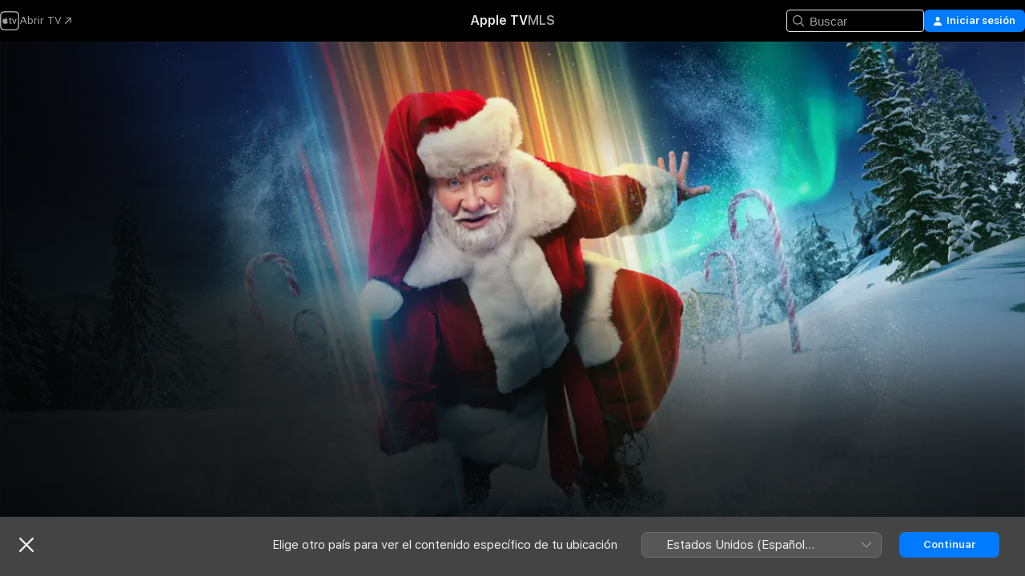

--- FILE ---
content_type: text/html
request_url: https://tv.apple.com/co/show/santa-clausula-un-nuevo-santa/umc.cmc.73at8ddjudfikzfffiujhtb9d
body_size: 39013
content:
<!DOCTYPE html>
<html dir="ltr" lang="es-MX">
    <head>
        <meta charset="utf-8" />
        <meta http-equiv="X-UA-Compatible" content="IE=edge" />
        <meta name="viewport" content="width=device-width,initial-scale=1" />
        <meta name="applicable-device" content="pc,mobile" />
        <meta name="referrer" content="strict-origin" />

        <link
            rel="apple-touch-icon"
            sizes="180x180"
            href="/assets/favicon/favicon-180.png"
        />
        <link
            rel="icon"
            type="image/png"
            sizes="32x32"
            href="/assets/favicon/favicon-32.png"
        />
        <link
            rel="icon"
            type="image/png"
            sizes="16x16"
            href="/assets/favicon/favicon-16.png"
        />
        <link rel="manifest" href="/manifest.json" />

        <title>‎Santa Cláusula: un nuevo Santa - Apple TV</title><!-- HEAD_svelte-1f6k8o2_START --><meta name="version" content="2550.14.0-external"><!-- HEAD_svelte-1f6k8o2_END --><!-- HEAD_svelte-1frznod_START --><link rel="preconnect" href="//www.apple.com/wss/fonts" crossorigin="anonymous"><link rel="stylesheet" as="style" href="//www.apple.com/wss/fonts?families=SF+Pro,v4%7CSF+Pro+Icons,v1&amp;display=swap" type="text/css" referrerpolicy="strict-origin-when-cross-origin"><!-- HEAD_svelte-1frznod_END --><!-- HEAD_svelte-eg3hvx_START -->    <meta name="description" content="¡Scott Calvin está de regreso! Después de ser Santa Claus por casi treinta años, está más feliz que nunca. Pero como la Navidad está perdiendo popular…">  <link rel="canonical" href="https://tv.apple.com/co/show/santa-clausula-un-nuevo-santa/umc.cmc.73at8ddjudfikzfffiujhtb9d">        <meta name="apple:title" content="Santa Cláusula: un nuevo Santa"> <meta name="apple:description" content="Época festiva · Comedia">   <meta property="og:title" content="Santa Cláusula: un nuevo Santa - Apple TV"> <meta property="og:description" content="¡Scott Calvin está de regreso! Después de ser Santa Claus por casi treinta años, está más feliz que nunca. Pero como la Navidad está perdiendo popular…"> <meta property="og:site_name" content="Apple TV"> <meta property="og:url" content="https://tv.apple.com/co/show/santa-clausula-un-nuevo-santa/umc.cmc.73at8ddjudfikzfffiujhtb9d"> <meta property="og:image" content="https://is1-ssl.mzstatic.com/image/thumb/16rLPlxOsQOLeemzUlhoxw/1200x675CA.TVA23C01.jpg"> <meta property="og:image:secure_url" content="https://is1-ssl.mzstatic.com/image/thumb/16rLPlxOsQOLeemzUlhoxw/1200x675CA.TVA23C01.jpg"> <meta property="og:image:alt" content="Santa Cláusula: un nuevo Santa - Apple TV"> <meta property="og:image:width" content="1200"> <meta property="og:image:height" content="675"> <meta property="og:image:type" content="image/jpg"> <meta property="og:type" content="Show"> <meta property="og:locale" content="es_MX">       <meta name="twitter:title" content="Santa Cláusula: un nuevo Santa - Apple TV"> <meta name="twitter:description" content="¡Scott Calvin está de regreso! Después de ser Santa Claus por casi treinta años, está más feliz que nunca. Pero como la Navidad está perdiendo popular…"> <meta name="twitter:site" content="@AppleTV"> <meta name="twitter:image" content="https://is1-ssl.mzstatic.com/image/thumb/16rLPlxOsQOLeemzUlhoxw/1200x675CA.TVA23C01.jpg"> <meta name="twitter:image:alt" content="Santa Cláusula: un nuevo Santa - Apple TV"> <meta name="twitter:card" content="summary_large_image">    <script type="application/ld+json" data-svelte-h="svelte-akop8n">{
                "@context": "https://schema.org",
                "@id": "https://tv.apple.com/#organization",
                "@type": "Organization",
                "name": "Apple TV",
                "url": "https://tv.apple.com",
                "logo": "https://tv.apple.com/assets/knowledge-graph/tv.png",
                "sameAs": [
                    "https://www.wikidata.org/wiki/Q270285",
                    "https://twitter.com/AppleTV",
                    "https://www.instagram.com/appletv/",
                    "https://www.facebook.com/appletv/",
                    "https://www.youtube.com/AppleTV",
                    "https://giphy.com/appletv"
                ],
                "parentOrganization": {
                    "@type": "Organization",
                    "name": "Apple",
                    "@id": "https://www.apple.com/#organization",
                    "url": "https://www.apple.com/"
                }
            }</script>    <!-- HTML_TAG_START -->
                <script id=schema:tv-series type="application/ld+json">
                    {"@context":"https://schema.org","@type":"TVSeries","name":"Santa Cláusula: un nuevo Santa","description":"¡Scott Calvin está de regreso! Después de ser Santa Claus por casi treinta años, está más feliz que nunca. Pero como la Navidad está perdiendo popular…","actor":[{"@type":"Person","name":"Tim Allen"},{"@type":"Person","name":"Elizabeth Mitchell"},{"@type":"Person","name":"Austin Kane"}],"datePublished":"2022-11-16T00:00:00.000Z","image":"https://is1-ssl.mzstatic.com/image/thumb/16rLPlxOsQOLeemzUlhoxw/1200x675CA.TVA23C01.jpg"}
                </script>
                <!-- HTML_TAG_END -->   <!-- HTML_TAG_START -->
                <script id=schema:breadcrumb-list name=schema:breadcrumb-list type="application/ld+json">
                    {"@context":"https://schema.org","@type":"BreadcrumbList","itemListElement":[{"@type":"ListItem","position":1,"item":{"@id":"https://tv.apple.com","name":"Apple TV"}},{"@type":"ListItem","position":2,"item":{"@id":"https://tv.apple.com/co/show/santa-clausula-un-nuevo-santa/umc.cmc.73at8ddjudfikzfffiujhtb9d","name":"Santa Cláusula: un nuevo Santa"}}]}
                </script>
                <!-- HTML_TAG_END --> <!-- HEAD_svelte-eg3hvx_END -->
      <script type="module" crossorigin src="/assets/main~DCQmA0IneM.js"></script>
      <link rel="modulepreload" crossorigin href="/assets/CommerceModalContainer~ahkFHdAgIi.js">
      <link rel="stylesheet" crossorigin href="/assets/CommerceModalContainer~dMB8zhtE3w.css">
      <link rel="stylesheet" crossorigin href="/assets/main~C4ibcj_vaK.css">
      <script type="module">import.meta.url;import("_").catch(()=>1);async function* g(){};window.__vite_is_modern_browser=true;</script>
      <script type="module">!function(){if(window.__vite_is_modern_browser)return;console.warn("vite: loading legacy chunks, syntax error above and the same error below should be ignored");var e=document.getElementById("vite-legacy-polyfill"),n=document.createElement("script");n.src=e.src,n.onload=function(){System.import(document.getElementById('vite-legacy-entry').getAttribute('data-src'))},document.body.appendChild(n)}();</script>
    </head>
    <body>
        <script src="/assets/focus-visible/focus-visible.min.js"></script>
        <script
            async
            src="/includes/js-cdn/musickit/v3/amp/mediakit.js"
        ></script>
        <script
            type="module"
            async
            src="/includes/js-cdn/musickit/v3/components/musickit-components/musickit-components.esm.js"
        ></script>
        <script
            nomodule
            async
            src="/includes/js-cdn/musickit/v3/components/musickit-components/musickit-components.js"
        ></script>
        <svg style="display: none" xmlns="http://www.w3.org/2000/svg">
            <symbol id="play-circle-fill" viewBox="0 0 60 60">
                <path
                    class="icon-circle-fill__circle"
                    fill="var(--iconCircleFillBG, transparent)"
                    d="M30 60c16.411 0 30-13.617 30-30C60 13.588 46.382 0 29.971 0 13.588 0 .001 13.588.001 30c0 16.383 13.617 30 30 30Z"
                />
                <path
                    fill="var(--iconFillArrow, var(--keyColor, black))"
                    d="M24.411 41.853c-1.41.853-3.028.177-3.028-1.294V19.47c0-1.44 1.735-2.058 3.028-1.294l17.265 10.235a1.89 1.89 0 0 1 0 3.265L24.411 41.853Z"
                />
            </symbol>
        </svg>
        <div class="body-container">
               <div class="app-container svelte-ksk4wg" data-testid="app-container"><div data-testid="header" class="header header--color svelte-17u3p6w"><div class="header__contents svelte-17u3p6w"><div class="header__open svelte-17u3p6w"></div> <div class="header__tabs svelte-17u3p6w"></div> <div class="header__controls svelte-17u3p6w"><div class="header__search svelte-17u3p6w"><div class="search-input search-input--overrides svelte-1m14fku menu" data-testid="search-input"><div data-testid="amp-search-input" aria-controls="search-suggestions" aria-expanded="false" aria-haspopup="listbox" aria-owns="search-suggestions" class="search-input-container svelte-rg26q6" tabindex="-1" role=""><div class="flex-container svelte-rg26q6"><form id="search-input-form" class="svelte-rg26q6"><svg width="16" height="16" viewBox="0 0 16 16" class="search-svg" aria-hidden="true"><path d="M11.87 10.835q.027.022.051.047l3.864 3.863a.735.735 0 1 1-1.04 1.04l-3.863-3.864-.047-.051a6.667 6.667 0 1 1 1.035-1.035M6.667 12a5.333 5.333 0 1 0 0-10.667 5.333 5.333 0 0 0 0 10.667"></path></svg> <input value="" aria-autocomplete="list" aria-multiline="false" aria-controls="search-suggestions" aria-label="Search" placeholder="Buscar" spellcheck="false" autocomplete="off" autocorrect="off" autocapitalize="off" type="text" inputmode="search" class="search-input__text-field svelte-rg26q6" data-testid="search-input__text-field"></form> </div> <div data-testid="search-scope-bar"></div>   </div> </div></div> <div class="auth-content svelte-114v0sv" data-testid="auth-content"> <button tabindex="0" data-testid="sign-in-button" class="commerce-button signin svelte-jf121i"><svg width="10" height="11" viewBox="0 0 10 11" class="auth-icon"><path d="M5 5.295c-1.296 0-2.385-1.176-2.385-2.678C2.61 1.152 3.716 0 5 0c1.29 0 2.39 1.128 2.39 2.611C7.39 4.12 6.297 5.295 5 5.295M1.314 11C.337 11 0 10.698 0 10.144c0-1.55 1.929-3.685 5-3.685 3.065 0 5 2.135 5 3.685 0 .554-.337.856-1.314.856z"></path></svg> <span class="button-text">Iniciar sesión</span> </button> </div></div></div>  </div>   <div id="scrollable-page" class="scrollable-page svelte-xmtc6f" data-main-content data-testid="main-section" aria-hidden="false"><main data-testid="main" class="svelte-1vdwh3d"><div class="content-container svelte-1vdwh3d" data-testid="content-container">    <div class="section svelte-190eab9" data-testid="section-container" aria-label=""><div class="section-content" data-testid="section-content"> <div class="product-header__wrapper svelte-119wsvk"><div class="product-header dark svelte-119wsvk" data-type="Show" data-testid="product-header"><div class="superhero-lockup-container svelte-1etfiyq"><div class="artwork-container svelte-t4o8fn">  <div data-testid="artwork-component" class="artwork-component artwork-component--aspect-ratio artwork-component--orientation-landscape svelte-uduhys    artwork-component--fullwidth    artwork-component--has-borders" style="
            --artwork-bg-color: rgb(11,18,36);
            --aspect-ratio: 1.7777777777777777;
            --placeholder-bg-color: rgb(11,18,36);
       ">   <picture class="svelte-uduhys"><source sizes="1200px" srcset="https://is1-ssl.mzstatic.com/image/thumb/Ehn3UN4PRvPBvnbljUzbTw/1200x675sr.webp 1200w,https://is1-ssl.mzstatic.com/image/thumb/Ehn3UN4PRvPBvnbljUzbTw/2400x1350sr.webp 2400w" type="image/webp"> <source sizes="1200px" srcset="https://is1-ssl.mzstatic.com/image/thumb/Ehn3UN4PRvPBvnbljUzbTw/1200x675sr-60.jpg 1200w,https://is1-ssl.mzstatic.com/image/thumb/Ehn3UN4PRvPBvnbljUzbTw/2400x1350sr-60.jpg 2400w" type="image/jpeg"> <img alt="" class="artwork-component__contents artwork-component__image svelte-uduhys" src="/assets/artwork/1x1.gif" role="presentation" decoding="async" width="1200" height="675" fetchpriority="high" style="opacity: 1;"></picture> </div>   </div> <div class="container dark svelte-1nh6wvs page-header"><article class="lockup svelte-1nh6wvs"><header class="svelte-1nh6wvs">  <div class="content-logo svelte-1nh6wvs"><h1 class="visually-hidden svelte-1nh6wvs">Santa Cláusula: un nuevo Santa</h1> <div style="display: contents; --picture-max-height:81px; --picture-max-width:216px;">  <picture class="picture svelte-1fyueul"><source srcset="https://is1-ssl.mzstatic.com/image/thumb/mQp-3A73kUa_rqcv-24zPQ/216x81.png 216w,https://is1-ssl.mzstatic.com/image/thumb/mQp-3A73kUa_rqcv-24zPQ/432x162.png 432w" type="image/png"><source srcset="https://is1-ssl.mzstatic.com/image/thumb/mQp-3A73kUa_rqcv-24zPQ/216x81.webp 216w,https://is1-ssl.mzstatic.com/image/thumb/mQp-3A73kUa_rqcv-24zPQ/432x162.webp 432w" type="image/webp"> <img alt="Santa Cláusula: un nuevo Santa" loading="lazy" src="/assets/artwork/1x1.gif" class="svelte-1fyueul"> </picture></div></div>  <div class="metadata svelte-1nh6wvs"><div class="content-provider-coin svelte-mtdipc" data-testid="content-provider-logo-coin" role="img" aria-label="Disney+">  <picture class="picture svelte-1fyueul"><source srcset="https://is1-ssl.mzstatic.com/image/thumb/MsCG6padV_hgowHLBX5DOw/160x160SWL.TVARHBL1.png?bColor=136878 160w,https://is1-ssl.mzstatic.com/image/thumb/MsCG6padV_hgowHLBX5DOw/190x190SWL.TVARHBL1.png?bColor=136878 190w,https://is1-ssl.mzstatic.com/image/thumb/MsCG6padV_hgowHLBX5DOw/220x220SWL.TVARHBL1.png?bColor=136878 220w,https://is1-ssl.mzstatic.com/image/thumb/MsCG6padV_hgowHLBX5DOw/243x243SWL.TVARHBL1.png?bColor=136878 243w,https://is1-ssl.mzstatic.com/image/thumb/MsCG6padV_hgowHLBX5DOw/320x320SWL.TVARHBL1.png?bColor=136878 320w,https://is1-ssl.mzstatic.com/image/thumb/MsCG6padV_hgowHLBX5DOw/380x380SWL.TVARHBL1.png?bColor=136878 380w,https://is1-ssl.mzstatic.com/image/thumb/MsCG6padV_hgowHLBX5DOw/440x440SWL.TVARHBL1.png?bColor=136878 440w,https://is1-ssl.mzstatic.com/image/thumb/MsCG6padV_hgowHLBX5DOw/486x486SWL.TVARHBL1.png?bColor=136878 486w" type="image/png"><source srcset="https://is1-ssl.mzstatic.com/image/thumb/MsCG6padV_hgowHLBX5DOw/160x160SWL.TVARHBL1.webp?bColor=136878 160w,https://is1-ssl.mzstatic.com/image/thumb/MsCG6padV_hgowHLBX5DOw/190x190SWL.TVARHBL1.webp?bColor=136878 190w,https://is1-ssl.mzstatic.com/image/thumb/MsCG6padV_hgowHLBX5DOw/220x220SWL.TVARHBL1.webp?bColor=136878 220w,https://is1-ssl.mzstatic.com/image/thumb/MsCG6padV_hgowHLBX5DOw/243x243SWL.TVARHBL1.webp?bColor=136878 243w,https://is1-ssl.mzstatic.com/image/thumb/MsCG6padV_hgowHLBX5DOw/320x320SWL.TVARHBL1.webp?bColor=136878 320w,https://is1-ssl.mzstatic.com/image/thumb/MsCG6padV_hgowHLBX5DOw/380x380SWL.TVARHBL1.webp?bColor=136878 380w,https://is1-ssl.mzstatic.com/image/thumb/MsCG6padV_hgowHLBX5DOw/440x440SWL.TVARHBL1.webp?bColor=136878 440w,https://is1-ssl.mzstatic.com/image/thumb/MsCG6padV_hgowHLBX5DOw/486x486SWL.TVARHBL1.webp?bColor=136878 486w" type="image/webp"> <img alt="" loading="lazy" src="/assets/artwork/1x1.gif" class="svelte-1fyueul"> </picture></div> <div style="display: contents; --metadata-list-line-clamp:1;"><span class="metadata-list svelte-i707bi" data-testid="metadata-list"><span>Programa de TV</span>  · <span>Época festiva</span>  · <span>Comedia</span>  </span></div> </div></header> <div class="description svelte-1nh6wvs"><span class="svelte-1nh6wvs"><div style="display: contents; --moreTextColorOverride:var(--keyColor);">  <div class="truncate-wrapper svelte-1ji3yu5"><p data-testid="truncate-text" dir="auto" class="content svelte-1ji3yu5  title-3" style="--lines: 2; --line-height: var(--lineHeight, 16); --link-length: 3;"><!-- HTML_TAG_START -->¡Scott Calvin está de regreso! Después de ser Santa Claus por casi treinta años, está más feliz que nunca. Pero como la Navidad está perdiendo popularidad, su magia se está debilitando. Scott intenta cumplir con todas las responsabilidades del trabajo y a la vez estar con su familia. Tras descubrir que hay una forma de retirarse, Scott considera dejar de ser Santa Claus y buscar un digno sucesor para volverse un mejor padre y esposo.<!-- HTML_TAG_END --></p> </div> </div></span></div> <div class="details svelte-1nh6wvs"><span class="metadata-list svelte-i707bi" data-testid="metadata-list"><span>2022</span>  · <span>32m</span>  </span> <div style="display: contents; --display:contents; --opacity:0.8;"><ul class="badge-row light svelte-nd7koe" data-testid="metadata-badges"><li class="badge badge--4k svelte-nd7koe" aria-label="4K"><span aria-hidden="true" class="svelte-nd7koe"></span> </li><li class="badge badge--hdr svelte-nd7koe" aria-label="Alto rango dinámico"><span aria-hidden="true" class="svelte-nd7koe"></span> </li><li class="badge badge--dolby-atmos svelte-nd7koe" aria-label="Dolby Atmos"><span aria-hidden="true" class="svelte-nd7koe"></span> </li><li class="badge badge--ad svelte-nd7koe" aria-label="Descripciones de audio"><span aria-hidden="true" class="svelte-nd7koe"></span> </li> </ul></div></div> </article>    <div class="personnel svelte-1nh6wvs"><div><span class="personnel-title svelte-1nh6wvs">Reparto</span> <span class="personnel-list svelte-1nh6wvs"><span class="person svelte-1nh6wvs"><a href="https://tv.apple.com/co/person/tim-allen/umc.cpc.1t54n3ee8zzx7uhf2coc1ffmg" class="person-link svelte-1nh6wvs">Tim Allen</a><span class="person-separator svelte-1nh6wvs">,  </span></span><span class="person svelte-1nh6wvs"><a href="https://tv.apple.com/co/person/elizabeth-mitchell/umc.cpc.2es8y228693guf631p8ep1l8a" class="person-link svelte-1nh6wvs">Elizabeth Mitchell</a><span class="person-separator svelte-1nh6wvs">,  </span></span><span class="person svelte-1nh6wvs"><a href="https://tv.apple.com/co/person/austin-kane/umc.cpc.4y0ph0ey1o4blmz0o76vjmo7l" class="person-link svelte-1nh6wvs">Austin Kane</a></span></span> </div></div> </div> </div></div> </div></div> </div><div class="section svelte-190eab9   with-bottom-spacing   display-separator" data-testid="section-container" aria-label="Episodes"><div class="section-content" data-testid="section-content"> <div class="header svelte-rnrb59">  <div class="header-title-wrapper svelte-rnrb59">   <h2 class="title svelte-rnrb59" data-testid="header-title"><span class="dir-wrapper" dir="auto"><div class="select-wrapper svelte-9m8762 select-wrapper--inherited-typography" data-testid="accessory-button-select-wrapper"><select class="select svelte-9m8762" data-testid="accessory-button-select"><option value="[object Object]" data-testid="select-option" class="svelte-9m8762"> Temporada 1 </option><option value="[object Object]" data-testid="select-option" class="svelte-9m8762"> Temporada 2 </option></select> <div class="select-text svelte-9m8762" aria-hidden="true" data-testid="accessory-button-select-text">Temporada 1</div> <div class="select-chevron svelte-9m8762" role="presentation" aria-hidden="true"> <svg xmlns="http://www.w3.org/2000/svg" xml:space="preserve" fill-rule="evenodd" stroke-linejoin="round" stroke-miterlimit="2" clip-rule="evenodd" viewBox="0 0 9 5" aria-hidden="true"><path fill-rule="nonzero" d="M8.836.982 4.909 4.745a.62.62 0 0 1-.409.164.62.62 0 0 1-.409-.164L.164.982A.63.63 0 0 1 0 .573C0 .245.245 0 .573 0 .736 0 .9.082.982.164L4.5 3.518 8.018.164A.63.63 0 0 1 8.427 0C8.755 0 9 .245 9 .573a.63.63 0 0 1-.164.409"></path></svg> </div> </div></span></h2> </div>  </div> <div>   <div class="shelf"><section data-testid="shelf-component" class="shelf-grid shelf-grid--onhover svelte-12rmzef" style="
            --grid-max-content-xsmall: 200px; --grid-column-gap-xsmall: 10px; --grid-row-gap-xsmall: 24px; --grid-small: 3; --grid-column-gap-small: 20px; --grid-row-gap-small: 24px; --grid-medium: 4; --grid-column-gap-medium: 20px; --grid-row-gap-medium: 24px; --grid-large: 5; --grid-column-gap-large: 20px; --grid-row-gap-large: 24px; --grid-xlarge: 5; --grid-column-gap-xlarge: 20px; --grid-row-gap-xlarge: 24px;
            --grid-type: C;
            --grid-rows: 1;
            --standard-lockup-shadow-offset: 15px;
            
        "> <div class="shelf-grid__body svelte-12rmzef" data-testid="shelf-body">   <button disabled aria-label="Página anterior" type="button" class="shelf-grid-nav__arrow shelf-grid-nav__arrow--left svelte-1xmivhv" data-testid="shelf-button-left" style="--offset: 0px;"><svg xmlns="http://www.w3.org/2000/svg" viewBox="0 0 9 31"><path d="M5.275 29.46a1.61 1.61 0 0 0 1.456 1.077c1.018 0 1.772-.737 1.772-1.737 0-.526-.277-1.186-.449-1.62l-4.68-11.912L8.05 3.363c.172-.442.45-1.116.45-1.625A1.7 1.7 0 0 0 6.728.002a1.6 1.6 0 0 0-1.456 1.09L.675 12.774c-.301.775-.677 1.744-.677 2.495 0 .754.376 1.705.677 2.498L5.272 29.46Z"></path></svg></button> <ul slot="shelf-content" class="shelf-grid__list shelf-grid__list--grid-type-C shelf-grid__list--grid-rows-1 svelte-12rmzef" role="list" tabindex="-1" data-testid="shelf-item-list">   <li class="shelf-grid__list-item svelte-12rmzef" data-index="0" aria-hidden="true"><div class="svelte-12rmzef"><div slot="item" class="svelte-5fmy7e">  <a class="lockup svelte-93u9ds" href="https://tv.apple.com/co/episode/listo-para-jo/umc.cmc.531siex7oa15rsvjpjlw20t9s?showId=umc.cmc.73at8ddjudfikzfffiujhtb9d" aria-label="Listo para Jo" data-testid="lockup" style="--lockup-aspect-ratio: 16/9; --lockup-border-radius: 14px; --lockup-chin-height: 70px;"><div class="grid svelte-93u9ds" data-testid="lockup-grid"><div class="artwork svelte-93u9ds" data-testid="artwork">  <div data-testid="artwork-component" class="artwork-component artwork-component--aspect-ratio artwork-component--orientation-landscape svelte-uduhys    artwork-component--fullwidth    artwork-component--has-borders" style="
            --artwork-bg-color: #160F12;
            --aspect-ratio: 1.3026819923371646;
            --placeholder-bg-color: #160F12;
       ">   <picture class="svelte-uduhys"><source sizes=" (max-width:1319px) 290px,(min-width:1320px) and (max-width:1679px) 340px,340px" srcset="https://is1-ssl.mzstatic.com/image/thumb/6SvUbHSLHy7pT1TnjxdpRA/290x233KF.TVALC02.webp?color=160F12&amp;style=l 290w,https://is1-ssl.mzstatic.com/image/thumb/6SvUbHSLHy7pT1TnjxdpRA/340x261KF.TVALC02.webp?color=160F12&amp;style=l 340w,https://is1-ssl.mzstatic.com/image/thumb/6SvUbHSLHy7pT1TnjxdpRA/580x466KF.TVALC02.webp?color=160F12&amp;style=l 580w,https://is1-ssl.mzstatic.com/image/thumb/6SvUbHSLHy7pT1TnjxdpRA/680x522KF.TVALC02.webp?color=160F12&amp;style=l 680w" type="image/webp"> <source sizes=" (max-width:1319px) 290px,(min-width:1320px) and (max-width:1679px) 340px,340px" srcset="https://is1-ssl.mzstatic.com/image/thumb/6SvUbHSLHy7pT1TnjxdpRA/290x233KF.TVALC02-60.jpg?color=160F12&amp;style=l 290w,https://is1-ssl.mzstatic.com/image/thumb/6SvUbHSLHy7pT1TnjxdpRA/340x261KF.TVALC02-60.jpg?color=160F12&amp;style=l 340w,https://is1-ssl.mzstatic.com/image/thumb/6SvUbHSLHy7pT1TnjxdpRA/580x466KF.TVALC02-60.jpg?color=160F12&amp;style=l 580w,https://is1-ssl.mzstatic.com/image/thumb/6SvUbHSLHy7pT1TnjxdpRA/680x522KF.TVALC02-60.jpg?color=160F12&amp;style=l 680w" type="image/jpeg"> <img alt="Listo para Jo" class="artwork-component__contents artwork-component__image svelte-uduhys" loading="lazy" src="/assets/artwork/1x1.gif" decoding="async" width="340" height="261" fetchpriority="auto" style="opacity: 1;"></picture> </div></div> <div class="metadata svelte-oo63us"><div class="legibility-gradient svelte-oo63us"></div> <div class="content svelte-oo63us" style="--description-lines: 2; --description-lines-xs: 2; --content-height: 70px; --content-height-xs: 70px;"><div class="tag svelte-oo63us">EPISODIO 1</div> <div class="title svelte-oo63us">Listo para Jo</div> <div class="description svelte-oo63us">16 años después de “Santa Claúsula 3. ¡Complot en el Polo norte!, Scott Calvin sigue en el trineo de Santa Claus. Durante su último reparto navideño, Scott se detiene en una de sus casas favoritas, donde se da cuenta de que la niña es ya adulta. Para empeorar las cosas, su magia empieza a flaquear. Tras recordar que lleva 28 años como Santa, Scott vuelve al Polo Norte preguntándose dónde ha ido el tiempo. Mientras, Carol, la señora Claus, consuela a Cal y a Sandra, sus hijos con Scott, que están en plena adolescencia. Les gustaría pasar la Navidad con su padre, pero saben que él se debe a todos los niños del mundo. A su vuelta, Scott le consulta a la médica del Polo Norte sobre su pérdida de magia y descubre que también está adelgazando, la peor noticia que puede recibir un Santa. Scott entrena para recuperar su magia antes de la próxima Navidad. Con el visto bueno para volar, Scott y su mano derecha, el elfo Noel, se disponen a repartir de nuevo alegría por el mundo. Sin embargo, tras ver que la lista navideña es aún más corta (algo que ya era alarmante los últimos años), la magia de Scott vuelve a flaquear. Llega a un punto crítico cuando Scott se cae del tejado de una casa, aterrizando en un montón de nieve.</div></div> <div class="progress-and-attribution svelte-gsgqar">  <div class="duration svelte-gsgqar">31 min</div> <div class="context-menu svelte-gsgqar"><amp-contextual-menu-button config="[object Object]" class="svelte-1sn4kz"> <span aria-label="MÁS" class="more-button svelte-1sn4kz more-button--platter" data-testid="more-button" slot="trigger-content"><svg width="28" height="28" viewBox="0 0 28 28" class="glyph" xmlns="http://www.w3.org/2000/svg"><circle fill="var(--iconCircleFill, transparent)" cx="14" cy="14" r="14"></circle><path fill="var(--iconEllipsisFill, white)" d="M10.105 14c0-.87-.687-1.55-1.564-1.55-.862 0-1.557.695-1.557 1.55 0 .848.695 1.55 1.557 1.55.855 0 1.564-.702 1.564-1.55zm5.437 0c0-.87-.68-1.55-1.542-1.55A1.55 1.55 0 0012.45 14c0 .848.695 1.55 1.55 1.55.848 0 1.542-.702 1.542-1.55zm5.474 0c0-.87-.687-1.55-1.557-1.55-.87 0-1.564.695-1.564 1.55 0 .848.694 1.55 1.564 1.55.848 0 1.557-.702 1.557-1.55z"></path></svg></span> </amp-contextual-menu-button></div> </div></div>  </div> </a></div> </div></li>   <li class="shelf-grid__list-item svelte-12rmzef" data-index="1" aria-hidden="true"><div class="svelte-12rmzef"><div slot="item" class="svelte-5fmy7e">  <a class="lockup svelte-93u9ds" href="https://tv.apple.com/co/episode/capitulo-dos-la-clausula-secessus/umc.cmc.28l8ig3g8ar8xez7q3uj70n8q?showId=umc.cmc.73at8ddjudfikzfffiujhtb9d" aria-label="Capitulo Dos: La clausula SECESSUS" data-testid="lockup" style="--lockup-aspect-ratio: 16/9; --lockup-border-radius: 14px; --lockup-chin-height: 70px;"><div class="grid svelte-93u9ds" data-testid="lockup-grid"><div class="artwork svelte-93u9ds" data-testid="artwork">  <div data-testid="artwork-component" class="artwork-component artwork-component--aspect-ratio artwork-component--orientation-landscape svelte-uduhys    artwork-component--fullwidth    artwork-component--has-borders" style="
            --artwork-bg-color: #1E140E;
            --aspect-ratio: 1.3026819923371646;
            --placeholder-bg-color: #1E140E;
       ">   <picture class="svelte-uduhys"><source sizes=" (max-width:1319px) 290px,(min-width:1320px) and (max-width:1679px) 340px,340px" srcset="https://is1-ssl.mzstatic.com/image/thumb/0AK05KHjtlmREquZsD4PHg/290x233KF.TVALC02.webp?color=1E140E&amp;style=l 290w,https://is1-ssl.mzstatic.com/image/thumb/0AK05KHjtlmREquZsD4PHg/340x261KF.TVALC02.webp?color=1E140E&amp;style=l 340w,https://is1-ssl.mzstatic.com/image/thumb/0AK05KHjtlmREquZsD4PHg/580x466KF.TVALC02.webp?color=1E140E&amp;style=l 580w,https://is1-ssl.mzstatic.com/image/thumb/0AK05KHjtlmREquZsD4PHg/680x522KF.TVALC02.webp?color=1E140E&amp;style=l 680w" type="image/webp"> <source sizes=" (max-width:1319px) 290px,(min-width:1320px) and (max-width:1679px) 340px,340px" srcset="https://is1-ssl.mzstatic.com/image/thumb/0AK05KHjtlmREquZsD4PHg/290x233KF.TVALC02-60.jpg?color=1E140E&amp;style=l 290w,https://is1-ssl.mzstatic.com/image/thumb/0AK05KHjtlmREquZsD4PHg/340x261KF.TVALC02-60.jpg?color=1E140E&amp;style=l 340w,https://is1-ssl.mzstatic.com/image/thumb/0AK05KHjtlmREquZsD4PHg/580x466KF.TVALC02-60.jpg?color=1E140E&amp;style=l 580w,https://is1-ssl.mzstatic.com/image/thumb/0AK05KHjtlmREquZsD4PHg/680x522KF.TVALC02-60.jpg?color=1E140E&amp;style=l 680w" type="image/jpeg"> <img alt="Capitulo Dos: La clausula SECESSUS" class="artwork-component__contents artwork-component__image svelte-uduhys" loading="lazy" src="/assets/artwork/1x1.gif" decoding="async" width="340" height="261" fetchpriority="auto" style="opacity: 1;"></picture> </div></div> <div class="metadata svelte-oo63us"><div class="legibility-gradient svelte-oo63us"></div> <div class="content svelte-oo63us" style="--description-lines: 2; --description-lines-xs: 2; --content-height: 70px; --content-height-xs: 70px;"><div class="tag svelte-oo63us">EPISODIO 2</div> <div class="title svelte-oo63us">Capitulo Dos: La clausula SECESSUS</div> <div class="description svelte-oo63us">Tras su accidente, Scott vuelve nervioso al Polo Norte. Su elfa jefa, Betty, le revela que hay una Cláusula Secessus que le permitiría jubilarse como Santa si puede encontrar al sucesor ideal. Como no quiere irse del Polo Norte, Scott decide que alguno de sus hijos podría ser un buen sucesor. De esa forma, él podría dejar de ser Santa sin tener que abandonar el Polo Norte. Sin embargo, pronto descubre que ninguno de sus hijos está dispuesto. De hecho, ve que Cal y Sandra sienten curiosidad por la vida fuera del Polo Norte. Scott se da cuenta de que sus hijos están apartados y necesitan que esté más con ellos. Scott y Carol deciden que es hora de volver al mundo real, así que Scott anuncia su jubilación y empieza a buscar a su sucesor.</div></div> <div class="progress-and-attribution svelte-gsgqar">  <div class="duration svelte-gsgqar">33 min</div> <div class="context-menu svelte-gsgqar"><amp-contextual-menu-button config="[object Object]" class="svelte-1sn4kz"> <span aria-label="MÁS" class="more-button svelte-1sn4kz more-button--platter" data-testid="more-button" slot="trigger-content"><svg width="28" height="28" viewBox="0 0 28 28" class="glyph" xmlns="http://www.w3.org/2000/svg"><circle fill="var(--iconCircleFill, transparent)" cx="14" cy="14" r="14"></circle><path fill="var(--iconEllipsisFill, white)" d="M10.105 14c0-.87-.687-1.55-1.564-1.55-.862 0-1.557.695-1.557 1.55 0 .848.695 1.55 1.557 1.55.855 0 1.564-.702 1.564-1.55zm5.437 0c0-.87-.68-1.55-1.542-1.55A1.55 1.55 0 0012.45 14c0 .848.695 1.55 1.55 1.55.848 0 1.542-.702 1.542-1.55zm5.474 0c0-.87-.687-1.55-1.557-1.55-.87 0-1.564.695-1.564 1.55 0 .848.694 1.55 1.564 1.55.848 0 1.557-.702 1.557-1.55z"></path></svg></span> </amp-contextual-menu-button></div> </div></div>  </div> </a></div> </div></li>   <li class="shelf-grid__list-item svelte-12rmzef" data-index="2" aria-hidden="true"><div class="svelte-12rmzef"><div slot="item" class="svelte-5fmy7e">  <a class="lockup svelte-93u9ds" href="https://tv.apple.com/co/episode/capitulo-tres-dentro-de-los-bosques-tremebundos/umc.cmc.6wqqe2qdpmy4xa7i1x4wwk394?showId=umc.cmc.73at8ddjudfikzfffiujhtb9d" aria-label="Capitulo Tres: Dentro de los Bosques Tremebundos" data-testid="lockup" style="--lockup-aspect-ratio: 16/9; --lockup-border-radius: 14px; --lockup-chin-height: 70px;"><div class="grid svelte-93u9ds" data-testid="lockup-grid"><div class="artwork svelte-93u9ds" data-testid="artwork">  <div data-testid="artwork-component" class="artwork-component artwork-component--aspect-ratio artwork-component--orientation-landscape svelte-uduhys    artwork-component--fullwidth    artwork-component--has-borders" style="
            --artwork-bg-color: #0C0906;
            --aspect-ratio: 1.3026819923371646;
            --placeholder-bg-color: #0C0906;
       ">   <picture class="svelte-uduhys"><source sizes=" (max-width:1319px) 290px,(min-width:1320px) and (max-width:1679px) 340px,340px" srcset="https://is1-ssl.mzstatic.com/image/thumb/ZuZB599MAqd8tClJrq--7g/290x233KF.TVALC02.webp?color=0C0906&amp;style=l 290w,https://is1-ssl.mzstatic.com/image/thumb/ZuZB599MAqd8tClJrq--7g/340x261KF.TVALC02.webp?color=0C0906&amp;style=l 340w,https://is1-ssl.mzstatic.com/image/thumb/ZuZB599MAqd8tClJrq--7g/580x466KF.TVALC02.webp?color=0C0906&amp;style=l 580w,https://is1-ssl.mzstatic.com/image/thumb/ZuZB599MAqd8tClJrq--7g/680x522KF.TVALC02.webp?color=0C0906&amp;style=l 680w" type="image/webp"> <source sizes=" (max-width:1319px) 290px,(min-width:1320px) and (max-width:1679px) 340px,340px" srcset="https://is1-ssl.mzstatic.com/image/thumb/ZuZB599MAqd8tClJrq--7g/290x233KF.TVALC02-60.jpg?color=0C0906&amp;style=l 290w,https://is1-ssl.mzstatic.com/image/thumb/ZuZB599MAqd8tClJrq--7g/340x261KF.TVALC02-60.jpg?color=0C0906&amp;style=l 340w,https://is1-ssl.mzstatic.com/image/thumb/ZuZB599MAqd8tClJrq--7g/580x466KF.TVALC02-60.jpg?color=0C0906&amp;style=l 580w,https://is1-ssl.mzstatic.com/image/thumb/ZuZB599MAqd8tClJrq--7g/680x522KF.TVALC02-60.jpg?color=0C0906&amp;style=l 680w" type="image/jpeg"> <img alt="Capitulo Tres: Dentro de los Bosques Tremebundos" class="artwork-component__contents artwork-component__image svelte-uduhys" loading="lazy" src="/assets/artwork/1x1.gif" decoding="async" width="340" height="261" fetchpriority="auto" style="opacity: 1;"></picture> </div></div> <div class="metadata svelte-oo63us"><div class="legibility-gradient svelte-oo63us"></div> <div class="content svelte-oo63us" style="--description-lines: 2; --description-lines-xs: 2; --content-height: 70px; --content-height-xs: 70px;"><div class="tag svelte-oo63us">EPISODIO 3</div> <div class="title svelte-oo63us">Capitulo Tres: Dentro de los Bosques Tremebundos</div> <div class="description svelte-oo63us">El ritmo es frenético en el Polo Norte mientras los Calvin atan cabos sueltos. Carol hace las maletas mientras Scott entrevista a los posibles sustitutos de Santa que Betty le propone. Uno de los candidatos, Simon Choksi, se lleva a su hija Grace al Polo Norte. Cal les hace un tour a ambos hasta que llaman a Simon para su entrevista. Mientras Scott entrevista a Simon, Sandra le enseña a Grace el Polo Norte. A diferencia del resto, Sandra no quiere dejar el único hogar que conoce. Durante su entrevista, Simon le explica que su empresa de comercio electrónico fracasó por culpa del sistema de repartos. Al poco de que Scott descarte a Simon, Cal les dice que Sandra y Grace han desaparecido. Scott y Simon atraviesan el Bosque incierto para encontrarlas. Allí, Scott descubre el lado más tierno de Simon y empieza a verlo como un padre consagrado a su hija. Encuentran a Sandra y a Grace en la cabaña de la Befana (la bruja de la Navidad). Scott le explica a Sandra que a él también le da miedo irse, lo cual es un consuelo para Sandra. Mientras vuelven al Polo Norte, Scott le ofrece a Simon el puesto de Santa, que acepta cuando Grace lo anima. Los Calvin vuelven a Chicago a empezar su nueva vida.</div></div> <div class="progress-and-attribution svelte-gsgqar">  <div class="duration svelte-gsgqar">31 min</div> <div class="context-menu svelte-gsgqar"><amp-contextual-menu-button config="[object Object]" class="svelte-1sn4kz"> <span aria-label="MÁS" class="more-button svelte-1sn4kz more-button--platter" data-testid="more-button" slot="trigger-content"><svg width="28" height="28" viewBox="0 0 28 28" class="glyph" xmlns="http://www.w3.org/2000/svg"><circle fill="var(--iconCircleFill, transparent)" cx="14" cy="14" r="14"></circle><path fill="var(--iconEllipsisFill, white)" d="M10.105 14c0-.87-.687-1.55-1.564-1.55-.862 0-1.557.695-1.557 1.55 0 .848.695 1.55 1.557 1.55.855 0 1.564-.702 1.564-1.55zm5.437 0c0-.87-.68-1.55-1.542-1.55A1.55 1.55 0 0012.45 14c0 .848.695 1.55 1.55 1.55.848 0 1.542-.702 1.542-1.55zm5.474 0c0-.87-.687-1.55-1.557-1.55-.87 0-1.564.695-1.564 1.55 0 .848.694 1.55 1.564 1.55.848 0 1.557-.702 1.557-1.55z"></path></svg></span> </amp-contextual-menu-button></div> </div></div>  </div> </a></div> </div></li>   <li class="shelf-grid__list-item svelte-12rmzef" data-index="3" aria-hidden="true"><div class="svelte-12rmzef"><div slot="item" class="svelte-5fmy7e">  <a class="lockup svelte-93u9ds" href="https://tv.apple.com/co/episode/capitulo-cuatro-la-clausula-de-quita-los-zapatos-de-la-cama/umc.cmc.69doddi0otk294su9s4ao3xu3?showId=umc.cmc.73at8ddjudfikzfffiujhtb9d" aria-label="Capitulo Cuatro: La Cláusula de quita los zapatos de la cama" data-testid="lockup" style="--lockup-aspect-ratio: 16/9; --lockup-border-radius: 14px; --lockup-chin-height: 70px;"><div class="grid svelte-93u9ds" data-testid="lockup-grid"><div class="artwork svelte-93u9ds" data-testid="artwork">  <div data-testid="artwork-component" class="artwork-component artwork-component--aspect-ratio artwork-component--orientation-landscape svelte-uduhys    artwork-component--fullwidth    artwork-component--has-borders" style="
            --artwork-bg-color: #351A06;
            --aspect-ratio: 1.3026819923371646;
            --placeholder-bg-color: #351A06;
       ">   <picture class="svelte-uduhys"><source sizes=" (max-width:1319px) 290px,(min-width:1320px) and (max-width:1679px) 340px,340px" srcset="https://is1-ssl.mzstatic.com/image/thumb/RzkDMQ8VA4wvQiipM5-kNQ/290x233KF.TVALC02.webp?color=351A06&amp;style=l 290w,https://is1-ssl.mzstatic.com/image/thumb/RzkDMQ8VA4wvQiipM5-kNQ/340x261KF.TVALC02.webp?color=351A06&amp;style=l 340w,https://is1-ssl.mzstatic.com/image/thumb/RzkDMQ8VA4wvQiipM5-kNQ/580x466KF.TVALC02.webp?color=351A06&amp;style=l 580w,https://is1-ssl.mzstatic.com/image/thumb/RzkDMQ8VA4wvQiipM5-kNQ/680x522KF.TVALC02.webp?color=351A06&amp;style=l 680w" type="image/webp"> <source sizes=" (max-width:1319px) 290px,(min-width:1320px) and (max-width:1679px) 340px,340px" srcset="https://is1-ssl.mzstatic.com/image/thumb/RzkDMQ8VA4wvQiipM5-kNQ/290x233KF.TVALC02-60.jpg?color=351A06&amp;style=l 290w,https://is1-ssl.mzstatic.com/image/thumb/RzkDMQ8VA4wvQiipM5-kNQ/340x261KF.TVALC02-60.jpg?color=351A06&amp;style=l 340w,https://is1-ssl.mzstatic.com/image/thumb/RzkDMQ8VA4wvQiipM5-kNQ/580x466KF.TVALC02-60.jpg?color=351A06&amp;style=l 580w,https://is1-ssl.mzstatic.com/image/thumb/RzkDMQ8VA4wvQiipM5-kNQ/680x522KF.TVALC02-60.jpg?color=351A06&amp;style=l 680w" type="image/jpeg"> <img alt="Capitulo Cuatro: La Cláusula de quita los zapatos de la cama" class="artwork-component__contents artwork-component__image svelte-uduhys" loading="lazy" src="/assets/artwork/1x1.gif" decoding="async" width="340" height="261" fetchpriority="auto" style="opacity: 1;"></picture> </div></div> <div class="metadata svelte-oo63us"><div class="legibility-gradient svelte-oo63us"></div> <div class="content svelte-oo63us" style="--description-lines: 2; --description-lines-xs: 2; --content-height: 70px; --content-height-xs: 70px;"><div class="tag svelte-oo63us">EPISODIO 4</div> <div class="title svelte-oo63us">Capitulo Cuatro: La Cláusula de quita los zapatos de la cama</div> <div class="description svelte-oo63us">Scott y su familia se adaptan a su vida en Chicago. Carol vuelve a integrarse enseguida con sus amigos los administradores del colegio, Sandra se une a un club de equitación y Cal consigue su primera novia. Mientras todos prosperan, Scott intenta encontrar un propósito y una identidad ahora que ya no es Santa. Acaba como repartidor para EverythingNow, la empresa de comercio electrónico que fundó Simon. Mientras, Simon empieza con mal pie en el Polo Norte. Pierde el abrigo de Santa, pero intenta restarle importancia siendo positivo. Cuando descubre cómo funciona el sistema de reparto de Santa, ve la oportunidad ideal para solucionar los problemas en las entregas de EverythingNow. Simon readapta el sistema de reparto del Polo Norte para repartir todo el año y ayudar a su empresa, muy a pesar de Betty y Noel. Betty sabe que el espíritu navideño sigue cayendo, pero quiere darle a Simon la oportunidad de solucionarlo. Por otro lado, Noel decide dejar el Polo Norte porque no quiere tener nada que ver con Simon, así que ayuda a Scott a repartir paquetes en Chicago. En el Polo Norte, el espíritu navideño mengua y los elfos empiezan a desaparecer. Betty le pide ayuda a la Befana. A medida que se acerca la Navidad, queda cada vez más claro que nadie tiene ya espíritu navideño. Scott se da cuenta de que, aunque ya no sea Santa Claus, sigue conociendo la Navidad mejor que nadie y debe estar con su familia. Esta decide pasar una tarde juntos decorando la casa para Navidad, pero ni bien empiezan, Scott recibe una visita inesperada.</div></div> <div class="progress-and-attribution svelte-gsgqar">  <div class="duration svelte-gsgqar">32 min</div> <div class="context-menu svelte-gsgqar"><amp-contextual-menu-button config="[object Object]" class="svelte-1sn4kz"> <span aria-label="MÁS" class="more-button svelte-1sn4kz more-button--platter" data-testid="more-button" slot="trigger-content"><svg width="28" height="28" viewBox="0 0 28 28" class="glyph" xmlns="http://www.w3.org/2000/svg"><circle fill="var(--iconCircleFill, transparent)" cx="14" cy="14" r="14"></circle><path fill="var(--iconEllipsisFill, white)" d="M10.105 14c0-.87-.687-1.55-1.564-1.55-.862 0-1.557.695-1.557 1.55 0 .848.695 1.55 1.557 1.55.855 0 1.564-.702 1.564-1.55zm5.437 0c0-.87-.68-1.55-1.542-1.55A1.55 1.55 0 0012.45 14c0 .848.695 1.55 1.55 1.55.848 0 1.542-.702 1.542-1.55zm5.474 0c0-.87-.687-1.55-1.557-1.55-.87 0-1.564.695-1.564 1.55 0 .848.694 1.55 1.564 1.55.848 0 1.557-.702 1.557-1.55z"></path></svg></span> </amp-contextual-menu-button></div> </div></div>  </div> </a></div> </div></li>   <li class="shelf-grid__list-item svelte-12rmzef" data-index="4" aria-hidden="true"><div class="svelte-12rmzef"><div slot="item" class="svelte-5fmy7e">  <a class="lockup svelte-93u9ds" href="https://tv.apple.com/co/episode/capitulo-cinco-a-traves-del-naviverso/umc.cmc.6m9xia9orvgcvzfmdi4dhfi3l?showId=umc.cmc.73at8ddjudfikzfffiujhtb9d" aria-label="Capitulo Cinco: A través del Naviverso" data-testid="lockup" style="--lockup-aspect-ratio: 16/9; --lockup-border-radius: 14px; --lockup-chin-height: 70px;"><div class="grid svelte-93u9ds" data-testid="lockup-grid"><div class="artwork svelte-93u9ds" data-testid="artwork">  <div data-testid="artwork-component" class="artwork-component artwork-component--aspect-ratio artwork-component--orientation-landscape svelte-uduhys    artwork-component--fullwidth    artwork-component--has-borders" style="
            --artwork-bg-color: #481F08;
            --aspect-ratio: 1.3026819923371646;
            --placeholder-bg-color: #481F08;
       ">   <picture class="svelte-uduhys"><source sizes=" (max-width:1319px) 290px,(min-width:1320px) and (max-width:1679px) 340px,340px" srcset="https://is1-ssl.mzstatic.com/image/thumb/WfndrbLJQLqPhYk3e1ZADg/290x233KF.TVALC02.webp?color=481F08&amp;style=l 290w,https://is1-ssl.mzstatic.com/image/thumb/WfndrbLJQLqPhYk3e1ZADg/340x261KF.TVALC02.webp?color=481F08&amp;style=l 340w,https://is1-ssl.mzstatic.com/image/thumb/WfndrbLJQLqPhYk3e1ZADg/580x466KF.TVALC02.webp?color=481F08&amp;style=l 580w,https://is1-ssl.mzstatic.com/image/thumb/WfndrbLJQLqPhYk3e1ZADg/680x522KF.TVALC02.webp?color=481F08&amp;style=l 680w" type="image/webp"> <source sizes=" (max-width:1319px) 290px,(min-width:1320px) and (max-width:1679px) 340px,340px" srcset="https://is1-ssl.mzstatic.com/image/thumb/WfndrbLJQLqPhYk3e1ZADg/290x233KF.TVALC02-60.jpg?color=481F08&amp;style=l 290w,https://is1-ssl.mzstatic.com/image/thumb/WfndrbLJQLqPhYk3e1ZADg/340x261KF.TVALC02-60.jpg?color=481F08&amp;style=l 340w,https://is1-ssl.mzstatic.com/image/thumb/WfndrbLJQLqPhYk3e1ZADg/580x466KF.TVALC02-60.jpg?color=481F08&amp;style=l 580w,https://is1-ssl.mzstatic.com/image/thumb/WfndrbLJQLqPhYk3e1ZADg/680x522KF.TVALC02-60.jpg?color=481F08&amp;style=l 680w" type="image/jpeg"> <img alt="Capitulo Cinco: A través del Naviverso" class="artwork-component__contents artwork-component__image svelte-uduhys" loading="lazy" src="/assets/artwork/1x1.gif" decoding="async" width="340" height="261" fetchpriority="auto" style="opacity: 1;"></picture> </div></div> <div class="metadata svelte-oo63us"><div class="legibility-gradient svelte-oo63us"></div> <div class="content svelte-oo63us" style="--description-lines: 2; --description-lines-xs: 2; --content-height: 70px; --content-height-xs: 70px;"><div class="tag svelte-oo63us">EPISODIO 5</div> <div class="title svelte-oo63us">Capitulo Cinco: A través del Naviverso</div> <div class="description svelte-oo63us">Transportan a Scott al Naviverso y allí descubre más acerca de los Santas a lo largo de la historia. Conoce a su predecesor e incluso al mismísimo San Nicolás. Scott también descubre ciertas cosas acerca de su pasado, lo que les hace únicos a él y a su familia como Claus y que tampoco debía jubilarse aún. Mientras, en el Polo Norte, los elfos siguen desapareciendo y el espíritu navideño mengua cuando Simón decide usar el sistema de reparto para EverythingNow. Scott vuelve a Chicago y le dice a su familia que debe regresar al Polo Norte para salvar la Navidad. Scott y Noel vuelven al Polo Norte. Noel intenta encontrar a Betty, pero esta también ha desaparecido. Simon captura a Scott y lo deja encerrado para que no pueda interponerse. Carol, Cal y Sandra, gracias a las nuevas habilidades mágicas de los adolescentes, vuelven al Polo Norte para ayudar a Scott a salvar la Navidad.</div></div> <div class="progress-and-attribution svelte-gsgqar">  <div class="duration svelte-gsgqar">28 min</div> <div class="context-menu svelte-gsgqar"><amp-contextual-menu-button config="[object Object]" class="svelte-1sn4kz"> <span aria-label="MÁS" class="more-button svelte-1sn4kz more-button--platter" data-testid="more-button" slot="trigger-content"><svg width="28" height="28" viewBox="0 0 28 28" class="glyph" xmlns="http://www.w3.org/2000/svg"><circle fill="var(--iconCircleFill, transparent)" cx="14" cy="14" r="14"></circle><path fill="var(--iconEllipsisFill, white)" d="M10.105 14c0-.87-.687-1.55-1.564-1.55-.862 0-1.557.695-1.557 1.55 0 .848.695 1.55 1.557 1.55.855 0 1.564-.702 1.564-1.55zm5.437 0c0-.87-.68-1.55-1.542-1.55A1.55 1.55 0 0012.45 14c0 .848.695 1.55 1.55 1.55.848 0 1.542-.702 1.542-1.55zm5.474 0c0-.87-.687-1.55-1.557-1.55-.87 0-1.564.695-1.564 1.55 0 .848.694 1.55 1.564 1.55.848 0 1.557-.702 1.557-1.55z"></path></svg></span> </amp-contextual-menu-button></div> </div></div>  </div> </a></div> </div></li>   <li class="shelf-grid__list-item svelte-12rmzef" data-index="5" aria-hidden="true"><div class="svelte-12rmzef"><div slot="item" class="svelte-5fmy7e">  <a class="lockup svelte-93u9ds" href="https://tv.apple.com/co/episode/capitulo-seis-una-navidad-para-recordar/umc.cmc.5lmckmmqijqkp51nw542hyhn5?showId=umc.cmc.73at8ddjudfikzfffiujhtb9d" aria-label="Capitulo Seis: Una navidad para recordar" data-testid="lockup" style="--lockup-aspect-ratio: 16/9; --lockup-border-radius: 14px; --lockup-chin-height: 70px;"><div class="grid svelte-93u9ds" data-testid="lockup-grid"><div class="artwork svelte-93u9ds" data-testid="artwork">  <div data-testid="artwork-component" class="artwork-component artwork-component--aspect-ratio artwork-component--orientation-landscape svelte-uduhys    artwork-component--fullwidth    artwork-component--has-borders" style="
            --artwork-bg-color: #281910;
            --aspect-ratio: 1.3026819923371646;
            --placeholder-bg-color: #281910;
       ">   <picture class="svelte-uduhys"><source sizes=" (max-width:1319px) 290px,(min-width:1320px) and (max-width:1679px) 340px,340px" srcset="https://is1-ssl.mzstatic.com/image/thumb/NCkKXwBzZh55c8oLwRauTQ/290x233KF.TVALC02.webp?color=281910&amp;style=l 290w,https://is1-ssl.mzstatic.com/image/thumb/NCkKXwBzZh55c8oLwRauTQ/340x261KF.TVALC02.webp?color=281910&amp;style=l 340w,https://is1-ssl.mzstatic.com/image/thumb/NCkKXwBzZh55c8oLwRauTQ/580x466KF.TVALC02.webp?color=281910&amp;style=l 580w,https://is1-ssl.mzstatic.com/image/thumb/NCkKXwBzZh55c8oLwRauTQ/680x522KF.TVALC02.webp?color=281910&amp;style=l 680w" type="image/webp"> <source sizes=" (max-width:1319px) 290px,(min-width:1320px) and (max-width:1679px) 340px,340px" srcset="https://is1-ssl.mzstatic.com/image/thumb/NCkKXwBzZh55c8oLwRauTQ/290x233KF.TVALC02-60.jpg?color=281910&amp;style=l 290w,https://is1-ssl.mzstatic.com/image/thumb/NCkKXwBzZh55c8oLwRauTQ/340x261KF.TVALC02-60.jpg?color=281910&amp;style=l 340w,https://is1-ssl.mzstatic.com/image/thumb/NCkKXwBzZh55c8oLwRauTQ/580x466KF.TVALC02-60.jpg?color=281910&amp;style=l 580w,https://is1-ssl.mzstatic.com/image/thumb/NCkKXwBzZh55c8oLwRauTQ/680x522KF.TVALC02-60.jpg?color=281910&amp;style=l 680w" type="image/jpeg"> <img alt="Capitulo Seis: Una navidad para recordar" class="artwork-component__contents artwork-component__image svelte-uduhys" loading="lazy" src="/assets/artwork/1x1.gif" decoding="async" width="340" height="261" fetchpriority="auto" style="opacity: 1;"></picture> </div></div> <div class="metadata svelte-oo63us"><div class="legibility-gradient svelte-oo63us"></div> <div class="content svelte-oo63us" style="--description-lines: 2; --description-lines-xs: 2; --content-height: 70px; --content-height-xs: 70px;"><div class="tag svelte-oo63us">EPISODIO 6</div> <div class="title svelte-oo63us">Capitulo Seis: Una navidad para recordar</div> <div class="description svelte-oo63us">Carol, Cal y Sandra vuelven al Polo Norte y sacan a Scott de la cárcel. Al darse cuenta de que Simon no llegó a ponerse el abrigo de Santa, corren para encontrarlo y poder así restaurar el espíritu navideño y salvar la Navidad. Simon, consciente de su plan, corre para dar con el abrigo antes que ellos. Simon lo encuentra y tiene intención de destruirlo, pero, antes de hacerlo, Grace se enfrenta a él. Simon se da cuenta de su error y le devuelve el abrigo a Scott. Al dejar de usar como no es debido el sistema de reparto, aumenta el espíritu navideño y vuelven los elfos. Todos están encantados de que los Calvin hayan vuelto al Polo Norte, pero es Nochebuena y deben repartir regalos en todo el mundo. Scott vuelve a ponerse el abrigo y pasa a ser Santa de nuevo. Se prepara para marcharse, pero, en vez de ir con Noel, este año se lleva a su familia para que lo ayude en los repartos. Los cuatro se montan en el trineo y le hacen a todo el mundo el mismo regalo: una esfera de nieve que te enseña tu recuerdo navideño favorito y te recuerda el verdadero significado de la Navidad. Scott y su familia pasan de nuevo a ser la primera familia del Polo Norte</div></div> <div class="progress-and-attribution svelte-gsgqar">  <div class="duration svelte-gsgqar">28 min</div> <div class="context-menu svelte-gsgqar"><amp-contextual-menu-button config="[object Object]" class="svelte-1sn4kz"> <span aria-label="MÁS" class="more-button svelte-1sn4kz more-button--platter" data-testid="more-button" slot="trigger-content"><svg width="28" height="28" viewBox="0 0 28 28" class="glyph" xmlns="http://www.w3.org/2000/svg"><circle fill="var(--iconCircleFill, transparent)" cx="14" cy="14" r="14"></circle><path fill="var(--iconEllipsisFill, white)" d="M10.105 14c0-.87-.687-1.55-1.564-1.55-.862 0-1.557.695-1.557 1.55 0 .848.695 1.55 1.557 1.55.855 0 1.564-.702 1.564-1.55zm5.437 0c0-.87-.68-1.55-1.542-1.55A1.55 1.55 0 0012.45 14c0 .848.695 1.55 1.55 1.55.848 0 1.542-.702 1.542-1.55zm5.474 0c0-.87-.687-1.55-1.557-1.55-.87 0-1.564.695-1.564 1.55 0 .848.694 1.55 1.564 1.55.848 0 1.557-.702 1.557-1.55z"></path></svg></span> </amp-contextual-menu-button></div> </div></div>  </div> </a></div> </div></li>   <li class="shelf-grid__list-item svelte-12rmzef placeholder" data-index="6" aria-hidden="true"></li>   <li class="shelf-grid__list-item svelte-12rmzef placeholder" data-index="7" aria-hidden="true"></li>   <li class="shelf-grid__list-item svelte-12rmzef placeholder" data-index="8" aria-hidden="true"></li>   <li class="shelf-grid__list-item svelte-12rmzef placeholder" data-index="9" aria-hidden="true"></li>   <li class="shelf-grid__list-item svelte-12rmzef placeholder" data-index="10" aria-hidden="true"></li>   <li class="shelf-grid__list-item svelte-12rmzef placeholder" data-index="11" aria-hidden="true"></li> </ul> <button aria-label="Siguiente página" type="button" class="shelf-grid-nav__arrow shelf-grid-nav__arrow--right svelte-1xmivhv" data-testid="shelf-button-right" style="--offset: 0px;"><svg xmlns="http://www.w3.org/2000/svg" viewBox="0 0 9 31"><path d="M5.275 29.46a1.61 1.61 0 0 0 1.456 1.077c1.018 0 1.772-.737 1.772-1.737 0-.526-.277-1.186-.449-1.62l-4.68-11.912L8.05 3.363c.172-.442.45-1.116.45-1.625A1.7 1.7 0 0 0 6.728.002a1.6 1.6 0 0 0-1.456 1.09L.675 12.774c-.301.775-.677 1.744-.677 2.495 0 .754.376 1.705.677 2.498L5.272 29.46Z"></path></svg></button></div> </section> </div></div></div> </div><div class="section svelte-190eab9   with-bottom-spacing   display-separator" data-testid="section-container" aria-label="Títulos relacionados"><div class="section-content" data-testid="section-content"><div class="rich-lockup-shelf-header svelte-1l4rc8w"><div class="header svelte-rnrb59">  <div class="header-title-wrapper svelte-rnrb59">   <h2 class="title svelte-rnrb59 title-link" data-testid="header-title"><a href="https://tv.apple.com/co/shelf/titulos-relacionados/uts.col.ContentRelated.umc.cmc.73at8ddjudfikzfffiujhtb9d" class="title__button svelte-rnrb59" role="link" tabindex="0"><span class="dir-wrapper" dir="auto">Títulos relacionados</span> <svg xmlns="http://www.w3.org/2000/svg" class="chevron" viewBox="0 0 64 64" aria-hidden="true"><path d="M19.817 61.863c1.48 0 2.672-.515 3.702-1.546l24.243-23.63c1.352-1.385 1.996-2.737 2.028-4.443 0-1.674-.644-3.09-2.028-4.443L23.519 4.138c-1.03-.998-2.253-1.513-3.702-1.513-2.994 0-5.409 2.382-5.409 5.344 0 1.481.612 2.833 1.739 3.96l20.99 20.347-20.99 20.283c-1.127 1.126-1.739 2.478-1.739 3.96 0 2.93 2.415 5.344 5.409 5.344"></path></svg></a></h2> </div>   </div> </div> <div>   <div class="shelf"><section data-testid="shelf-component" class="shelf-grid shelf-grid--onhover svelte-12rmzef" style="
            --grid-max-content-xsmall: 144px; --grid-column-gap-xsmall: 10px; --grid-row-gap-xsmall: 24px; --grid-small: 5; --grid-column-gap-small: 20px; --grid-row-gap-small: 24px; --grid-medium: 6; --grid-column-gap-medium: 20px; --grid-row-gap-medium: 24px; --grid-large: 8; --grid-column-gap-large: 20px; --grid-row-gap-large: 24px; --grid-xlarge: 8; --grid-column-gap-xlarge: 20px; --grid-row-gap-xlarge: 24px;
            --grid-type: I;
            --grid-rows: 1;
            --standard-lockup-shadow-offset: 15px;
            
        "> <div class="shelf-grid__body svelte-12rmzef" data-testid="shelf-body">   <button disabled aria-label="Página anterior" type="button" class="shelf-grid-nav__arrow shelf-grid-nav__arrow--left svelte-1xmivhv" data-testid="shelf-button-left" style="--offset: 0px;"><svg xmlns="http://www.w3.org/2000/svg" viewBox="0 0 9 31"><path d="M5.275 29.46a1.61 1.61 0 0 0 1.456 1.077c1.018 0 1.772-.737 1.772-1.737 0-.526-.277-1.186-.449-1.62l-4.68-11.912L8.05 3.363c.172-.442.45-1.116.45-1.625A1.7 1.7 0 0 0 6.728.002a1.6 1.6 0 0 0-1.456 1.09L.675 12.774c-.301.775-.677 1.744-.677 2.495 0 .754.376 1.705.677 2.498L5.272 29.46Z"></path></svg></button> <ul slot="shelf-content" class="shelf-grid__list shelf-grid__list--grid-type-I shelf-grid__list--grid-rows-1 svelte-12rmzef" role="list" tabindex="-1" data-testid="shelf-item-list">   <li class="shelf-grid__list-item svelte-12rmzef" data-index="0" aria-hidden="true"><div class="svelte-12rmzef"><div slot="item" class="svelte-5fmy7e">  <a class="lockup svelte-93u9ds" href="https://tv.apple.com/co/movie/santa-clausula/umc.cmc.4drvjmsf6vu1nhraowzehhoe5" aria-label="Santa Cláusula" data-testid="lockup" style="--lockup-aspect-ratio: 2/3; --lockup-border-radius: 14px; --lockup-chin-height: 0px;"><div class="grid svelte-93u9ds grid--no-chin" data-testid="lockup-grid"><div class="artwork svelte-93u9ds" data-testid="artwork">  <div data-testid="artwork-component" class="artwork-component artwork-component--aspect-ratio artwork-component--orientation-portrait svelte-uduhys    artwork-component--fullwidth    artwork-component--has-borders" style="
            --artwork-bg-color: rgb(180,7,13);
            --aspect-ratio: 0.6666666666666666;
            --placeholder-bg-color: rgb(180,7,13);
       ">   <picture class="svelte-uduhys"><source sizes="225px" srcset="https://is1-ssl.mzstatic.com/image/thumb/Video/d3/44/08/mzi.pyqvycws.jpg/225x338CA.TVA23C01.webp 225w,https://is1-ssl.mzstatic.com/image/thumb/Video/d3/44/08/mzi.pyqvycws.jpg/450x676CA.TVA23C01.webp 450w" type="image/webp"> <source sizes="225px" srcset="https://is1-ssl.mzstatic.com/image/thumb/Video/d3/44/08/mzi.pyqvycws.jpg/225x338CA.TVA23C01-60.jpg 225w,https://is1-ssl.mzstatic.com/image/thumb/Video/d3/44/08/mzi.pyqvycws.jpg/450x676CA.TVA23C01-60.jpg 450w" type="image/jpeg"> <img alt="Santa Cláusula" class="artwork-component__contents artwork-component__image svelte-uduhys" loading="lazy" src="/assets/artwork/1x1.gif" decoding="async" width="225" height="337" fetchpriority="auto" style="opacity: 1;"></picture> </div></div>     <div class="lockup-scrim svelte-rdhtgn" data-testid="lockup-scrim"></div> <div class="lockup-context-menu svelte-1vr883s" data-testid="lockup-context-menu"><amp-contextual-menu-button config="[object Object]" class="svelte-1sn4kz"> <span aria-label="MÁS" class="more-button svelte-1sn4kz more-button--platter  more-button--material" data-testid="more-button" slot="trigger-content"><svg width="28" height="28" viewBox="0 0 28 28" class="glyph" xmlns="http://www.w3.org/2000/svg"><circle fill="var(--iconCircleFill, transparent)" cx="14" cy="14" r="14"></circle><path fill="var(--iconEllipsisFill, white)" d="M10.105 14c0-.87-.687-1.55-1.564-1.55-.862 0-1.557.695-1.557 1.55 0 .848.695 1.55 1.557 1.55.855 0 1.564-.702 1.564-1.55zm5.437 0c0-.87-.68-1.55-1.542-1.55A1.55 1.55 0 0012.45 14c0 .848.695 1.55 1.55 1.55.848 0 1.542-.702 1.542-1.55zm5.474 0c0-.87-.687-1.55-1.557-1.55-.87 0-1.564.695-1.564 1.55 0 .848.694 1.55 1.564 1.55.848 0 1.557-.702 1.557-1.55z"></path></svg></span> </amp-contextual-menu-button></div></div> </a></div> </div></li>   <li class="shelf-grid__list-item svelte-12rmzef" data-index="1" aria-hidden="true"><div class="svelte-12rmzef"><div slot="item" class="svelte-5fmy7e">  <a class="lockup svelte-93u9ds" href="https://tv.apple.com/co/movie/santa-clausula-2/umc.cmc.g5nokpnpdf7ge349u3znp0xa" aria-label="Santa Cláusula 2" data-testid="lockup" style="--lockup-aspect-ratio: 2/3; --lockup-border-radius: 14px; --lockup-chin-height: 0px;"><div class="grid svelte-93u9ds grid--no-chin" data-testid="lockup-grid"><div class="artwork svelte-93u9ds" data-testid="artwork">  <div data-testid="artwork-component" class="artwork-component artwork-component--aspect-ratio artwork-component--orientation-portrait svelte-uduhys    artwork-component--fullwidth    artwork-component--has-borders" style="
            --artwork-bg-color: rgb(0,0,57);
            --aspect-ratio: 0.6666666666666666;
            --placeholder-bg-color: rgb(0,0,57);
       ">   <picture class="svelte-uduhys"><source sizes="225px" srcset="https://is1-ssl.mzstatic.com/image/thumb/Video/ea/1b/e5/mzi.imwkkbfa.jpg/225x338CA.TVA23C01.webp 225w,https://is1-ssl.mzstatic.com/image/thumb/Video/ea/1b/e5/mzi.imwkkbfa.jpg/450x676CA.TVA23C01.webp 450w" type="image/webp"> <source sizes="225px" srcset="https://is1-ssl.mzstatic.com/image/thumb/Video/ea/1b/e5/mzi.imwkkbfa.jpg/225x338CA.TVA23C01-60.jpg 225w,https://is1-ssl.mzstatic.com/image/thumb/Video/ea/1b/e5/mzi.imwkkbfa.jpg/450x676CA.TVA23C01-60.jpg 450w" type="image/jpeg"> <img alt="Santa Cláusula 2" class="artwork-component__contents artwork-component__image svelte-uduhys" loading="lazy" src="/assets/artwork/1x1.gif" decoding="async" width="225" height="337" fetchpriority="auto" style="opacity: 1;"></picture> </div></div>     <div class="lockup-scrim svelte-rdhtgn" data-testid="lockup-scrim"></div> <div class="lockup-context-menu svelte-1vr883s" data-testid="lockup-context-menu"><amp-contextual-menu-button config="[object Object]" class="svelte-1sn4kz"> <span aria-label="MÁS" class="more-button svelte-1sn4kz more-button--platter  more-button--material" data-testid="more-button" slot="trigger-content"><svg width="28" height="28" viewBox="0 0 28 28" class="glyph" xmlns="http://www.w3.org/2000/svg"><circle fill="var(--iconCircleFill, transparent)" cx="14" cy="14" r="14"></circle><path fill="var(--iconEllipsisFill, white)" d="M10.105 14c0-.87-.687-1.55-1.564-1.55-.862 0-1.557.695-1.557 1.55 0 .848.695 1.55 1.557 1.55.855 0 1.564-.702 1.564-1.55zm5.437 0c0-.87-.68-1.55-1.542-1.55A1.55 1.55 0 0012.45 14c0 .848.695 1.55 1.55 1.55.848 0 1.542-.702 1.542-1.55zm5.474 0c0-.87-.687-1.55-1.557-1.55-.87 0-1.564.695-1.564 1.55 0 .848.694 1.55 1.564 1.55.848 0 1.557-.702 1.557-1.55z"></path></svg></span> </amp-contextual-menu-button></div></div> </a></div> </div></li>   <li class="shelf-grid__list-item svelte-12rmzef" data-index="2" aria-hidden="true"><div class="svelte-12rmzef"><div slot="item" class="svelte-5fmy7e">  <a class="lockup svelte-93u9ds" href="https://tv.apple.com/co/movie/operacion-regalo/umc.cmc.3lin2r9pvwkaqmnb9qnf6q78a" aria-label="Operación regalo" data-testid="lockup" style="--lockup-aspect-ratio: 2/3; --lockup-border-radius: 14px; --lockup-chin-height: 0px;"><div class="grid svelte-93u9ds grid--no-chin" data-testid="lockup-grid"><div class="artwork svelte-93u9ds" data-testid="artwork">  <div data-testid="artwork-component" class="artwork-component artwork-component--aspect-ratio artwork-component--orientation-portrait svelte-uduhys    artwork-component--fullwidth    artwork-component--has-borders" style="
            --artwork-bg-color: rgb(34,30,31);
            --aspect-ratio: 0.6666666666666666;
            --placeholder-bg-color: rgb(34,30,31);
       ">   <picture class="svelte-uduhys"><source sizes="225px" srcset="https://is1-ssl.mzstatic.com/image/thumb/Video49/v4/0b/1f/1b/0b1f1bf2-fdf2-2ae5-4522-c8ea35ef4caf/pr_source.lsr/225x338CA.TVA23C01.webp 225w,https://is1-ssl.mzstatic.com/image/thumb/Video49/v4/0b/1f/1b/0b1f1bf2-fdf2-2ae5-4522-c8ea35ef4caf/pr_source.lsr/450x676CA.TVA23C01.webp 450w" type="image/webp"> <source sizes="225px" srcset="https://is1-ssl.mzstatic.com/image/thumb/Video49/v4/0b/1f/1b/0b1f1bf2-fdf2-2ae5-4522-c8ea35ef4caf/pr_source.lsr/225x338CA.TVA23C01-60.jpg 225w,https://is1-ssl.mzstatic.com/image/thumb/Video49/v4/0b/1f/1b/0b1f1bf2-fdf2-2ae5-4522-c8ea35ef4caf/pr_source.lsr/450x676CA.TVA23C01-60.jpg 450w" type="image/jpeg"> <img alt="Operación regalo" class="artwork-component__contents artwork-component__image svelte-uduhys" loading="lazy" src="/assets/artwork/1x1.gif" decoding="async" width="225" height="337" fetchpriority="auto" style="opacity: 1;"></picture> </div></div>     <div class="lockup-scrim svelte-rdhtgn" data-testid="lockup-scrim"></div> <div class="lockup-context-menu svelte-1vr883s" data-testid="lockup-context-menu"><amp-contextual-menu-button config="[object Object]" class="svelte-1sn4kz"> <span aria-label="MÁS" class="more-button svelte-1sn4kz more-button--platter  more-button--material" data-testid="more-button" slot="trigger-content"><svg width="28" height="28" viewBox="0 0 28 28" class="glyph" xmlns="http://www.w3.org/2000/svg"><circle fill="var(--iconCircleFill, transparent)" cx="14" cy="14" r="14"></circle><path fill="var(--iconEllipsisFill, white)" d="M10.105 14c0-.87-.687-1.55-1.564-1.55-.862 0-1.557.695-1.557 1.55 0 .848.695 1.55 1.557 1.55.855 0 1.564-.702 1.564-1.55zm5.437 0c0-.87-.68-1.55-1.542-1.55A1.55 1.55 0 0012.45 14c0 .848.695 1.55 1.55 1.55.848 0 1.542-.702 1.542-1.55zm5.474 0c0-.87-.687-1.55-1.557-1.55-.87 0-1.564.695-1.564 1.55 0 .848.694 1.55 1.564 1.55.848 0 1.557-.702 1.557-1.55z"></path></svg></span> </amp-contextual-menu-button></div></div> </a></div> </div></li>   <li class="shelf-grid__list-item svelte-12rmzef" data-index="3" aria-hidden="true"><div class="svelte-12rmzef"><div slot="item" class="svelte-5fmy7e">  <a class="lockup svelte-93u9ds" href="https://tv.apple.com/co/movie/santa-clausula-3-complot-en-el-polo-norte/umc.cmc.2c27v0ahijgxu3mm79d52hc2u" aria-label="Santa Cláusula 3: Complot en el Polo Norte" data-testid="lockup" style="--lockup-aspect-ratio: 2/3; --lockup-border-radius: 14px; --lockup-chin-height: 0px;"><div class="grid svelte-93u9ds grid--no-chin" data-testid="lockup-grid"><div class="artwork svelte-93u9ds" data-testid="artwork">  <div data-testid="artwork-component" class="artwork-component artwork-component--aspect-ratio artwork-component--orientation-portrait svelte-uduhys    artwork-component--fullwidth    artwork-component--has-borders" style="
            --artwork-bg-color: rgb(255,255,255);
            --aspect-ratio: 0.6666666666666666;
            --placeholder-bg-color: rgb(255,255,255);
       ">   <picture class="svelte-uduhys"><source sizes="225px" srcset="https://is1-ssl.mzstatic.com/image/thumb/Video/b3/e0/6b/mzi.vpadbwva.jpg/225x338CA.TVA23C01.webp 225w,https://is1-ssl.mzstatic.com/image/thumb/Video/b3/e0/6b/mzi.vpadbwva.jpg/450x676CA.TVA23C01.webp 450w" type="image/webp"> <source sizes="225px" srcset="https://is1-ssl.mzstatic.com/image/thumb/Video/b3/e0/6b/mzi.vpadbwva.jpg/225x338CA.TVA23C01-60.jpg 225w,https://is1-ssl.mzstatic.com/image/thumb/Video/b3/e0/6b/mzi.vpadbwva.jpg/450x676CA.TVA23C01-60.jpg 450w" type="image/jpeg"> <img alt="Santa Cláusula 3: Complot en el Polo Norte" class="artwork-component__contents artwork-component__image svelte-uduhys" loading="lazy" src="/assets/artwork/1x1.gif" decoding="async" width="225" height="337" fetchpriority="auto" style="opacity: 1;"></picture> </div></div>     <div class="lockup-scrim svelte-rdhtgn" data-testid="lockup-scrim"></div> <div class="lockup-context-menu svelte-1vr883s" data-testid="lockup-context-menu"><amp-contextual-menu-button config="[object Object]" class="svelte-1sn4kz"> <span aria-label="MÁS" class="more-button svelte-1sn4kz more-button--platter  more-button--material" data-testid="more-button" slot="trigger-content"><svg width="28" height="28" viewBox="0 0 28 28" class="glyph" xmlns="http://www.w3.org/2000/svg"><circle fill="var(--iconCircleFill, transparent)" cx="14" cy="14" r="14"></circle><path fill="var(--iconEllipsisFill, white)" d="M10.105 14c0-.87-.687-1.55-1.564-1.55-.862 0-1.557.695-1.557 1.55 0 .848.695 1.55 1.557 1.55.855 0 1.564-.702 1.564-1.55zm5.437 0c0-.87-.68-1.55-1.542-1.55A1.55 1.55 0 0012.45 14c0 .848.695 1.55 1.55 1.55.848 0 1.542-.702 1.542-1.55zm5.474 0c0-.87-.687-1.55-1.557-1.55-.87 0-1.564.695-1.564 1.55 0 .848.694 1.55 1.564 1.55.848 0 1.557-.702 1.557-1.55z"></path></svg></span> </amp-contextual-menu-button></div></div> </a></div> </div></li>   <li class="shelf-grid__list-item svelte-12rmzef" data-index="4" aria-hidden="true"><div class="svelte-12rmzef"><div slot="item" class="svelte-5fmy7e">  <a class="lockup svelte-93u9ds" href="https://tv.apple.com/co/movie/the-year-without-a-santa-claus/umc.cmc.yzbmqq31xcqf2rvfe7r9aee0" aria-label="The Year Without a Santa Claus" data-testid="lockup" style="--lockup-aspect-ratio: 2/3; --lockup-border-radius: 14px; --lockup-chin-height: 0px;"><div class="grid svelte-93u9ds grid--no-chin" data-testid="lockup-grid"><div class="artwork svelte-93u9ds" data-testid="artwork">  <div data-testid="artwork-component" class="artwork-component artwork-component--aspect-ratio artwork-component--orientation-portrait svelte-uduhys    artwork-component--fullwidth    artwork-component--has-borders" style="
            --artwork-bg-color: rgb(0,72,183);
            --aspect-ratio: 0.6666666666666666;
            --placeholder-bg-color: rgb(0,72,183);
       ">   <picture class="svelte-uduhys"><source sizes="225px" srcset="https://is1-ssl.mzstatic.com/image/thumb/_s8q4unDEO8LSVBvaeK3BQ/225x338CA.TVA23C01.webp 225w,https://is1-ssl.mzstatic.com/image/thumb/_s8q4unDEO8LSVBvaeK3BQ/450x676CA.TVA23C01.webp 450w" type="image/webp"> <source sizes="225px" srcset="https://is1-ssl.mzstatic.com/image/thumb/_s8q4unDEO8LSVBvaeK3BQ/225x338CA.TVA23C01-60.jpg 225w,https://is1-ssl.mzstatic.com/image/thumb/_s8q4unDEO8LSVBvaeK3BQ/450x676CA.TVA23C01-60.jpg 450w" type="image/jpeg"> <img alt="The Year Without a Santa Claus" class="artwork-component__contents artwork-component__image svelte-uduhys" loading="lazy" src="/assets/artwork/1x1.gif" decoding="async" width="225" height="337" fetchpriority="auto" style="opacity: 1;"></picture> </div></div>     <div class="lockup-scrim svelte-rdhtgn" data-testid="lockup-scrim"></div> <div class="lockup-context-menu svelte-1vr883s" data-testid="lockup-context-menu"><amp-contextual-menu-button config="[object Object]" class="svelte-1sn4kz"> <span aria-label="MÁS" class="more-button svelte-1sn4kz more-button--platter  more-button--material" data-testid="more-button" slot="trigger-content"><svg width="28" height="28" viewBox="0 0 28 28" class="glyph" xmlns="http://www.w3.org/2000/svg"><circle fill="var(--iconCircleFill, transparent)" cx="14" cy="14" r="14"></circle><path fill="var(--iconEllipsisFill, white)" d="M10.105 14c0-.87-.687-1.55-1.564-1.55-.862 0-1.557.695-1.557 1.55 0 .848.695 1.55 1.557 1.55.855 0 1.564-.702 1.564-1.55zm5.437 0c0-.87-.68-1.55-1.542-1.55A1.55 1.55 0 0012.45 14c0 .848.695 1.55 1.55 1.55.848 0 1.542-.702 1.542-1.55zm5.474 0c0-.87-.687-1.55-1.557-1.55-.87 0-1.564.695-1.564 1.55 0 .848.694 1.55 1.564 1.55.848 0 1.557-.702 1.557-1.55z"></path></svg></span> </amp-contextual-menu-button></div></div> </a></div> </div></li>   <li class="shelf-grid__list-item svelte-12rmzef" data-index="5" aria-hidden="true"><div class="svelte-12rmzef"><div slot="item" class="svelte-5fmy7e">  <a class="lockup svelte-93u9ds" href="https://tv.apple.com/co/movie/el-duende/umc.cmc.8or4j9cdl1py7vfj4pk52lmf" aria-label="El duende" data-testid="lockup" style="--lockup-aspect-ratio: 2/3; --lockup-border-radius: 14px; --lockup-chin-height: 0px;"><div class="grid svelte-93u9ds grid--no-chin" data-testid="lockup-grid"><div class="artwork svelte-93u9ds" data-testid="artwork">  <div data-testid="artwork-component" class="artwork-component artwork-component--aspect-ratio artwork-component--orientation-portrait svelte-uduhys    artwork-component--fullwidth    artwork-component--has-borders" style="
            --artwork-bg-color: rgb(241,243,245);
            --aspect-ratio: 0.6666666666666666;
            --placeholder-bg-color: rgb(241,243,245);
       ">   <picture class="svelte-uduhys"><source sizes="225px" srcset="https://is1-ssl.mzstatic.com/image/thumb/Video122/v4/a9/01/2c/a9012c79-b09f-d6fe-b5e2-1658dac5b9ef/pr_source.lsr/225x338CA.TVA23C01.webp 225w,https://is1-ssl.mzstatic.com/image/thumb/Video122/v4/a9/01/2c/a9012c79-b09f-d6fe-b5e2-1658dac5b9ef/pr_source.lsr/450x676CA.TVA23C01.webp 450w" type="image/webp"> <source sizes="225px" srcset="https://is1-ssl.mzstatic.com/image/thumb/Video122/v4/a9/01/2c/a9012c79-b09f-d6fe-b5e2-1658dac5b9ef/pr_source.lsr/225x338CA.TVA23C01-60.jpg 225w,https://is1-ssl.mzstatic.com/image/thumb/Video122/v4/a9/01/2c/a9012c79-b09f-d6fe-b5e2-1658dac5b9ef/pr_source.lsr/450x676CA.TVA23C01-60.jpg 450w" type="image/jpeg"> <img alt="El duende" class="artwork-component__contents artwork-component__image svelte-uduhys" loading="lazy" src="/assets/artwork/1x1.gif" decoding="async" width="225" height="337" fetchpriority="auto" style="opacity: 1;"></picture> </div></div>     <div class="lockup-scrim svelte-rdhtgn" data-testid="lockup-scrim"></div> <div class="lockup-context-menu svelte-1vr883s" data-testid="lockup-context-menu"><amp-contextual-menu-button config="[object Object]" class="svelte-1sn4kz"> <span aria-label="MÁS" class="more-button svelte-1sn4kz more-button--platter  more-button--material" data-testid="more-button" slot="trigger-content"><svg width="28" height="28" viewBox="0 0 28 28" class="glyph" xmlns="http://www.w3.org/2000/svg"><circle fill="var(--iconCircleFill, transparent)" cx="14" cy="14" r="14"></circle><path fill="var(--iconEllipsisFill, white)" d="M10.105 14c0-.87-.687-1.55-1.564-1.55-.862 0-1.557.695-1.557 1.55 0 .848.695 1.55 1.557 1.55.855 0 1.564-.702 1.564-1.55zm5.437 0c0-.87-.68-1.55-1.542-1.55A1.55 1.55 0 0012.45 14c0 .848.695 1.55 1.55 1.55.848 0 1.542-.702 1.542-1.55zm5.474 0c0-.87-.687-1.55-1.557-1.55-.87 0-1.564.695-1.564 1.55 0 .848.694 1.55 1.564 1.55.848 0 1.557-.702 1.557-1.55z"></path></svg></span> </amp-contextual-menu-button></div></div> </a></div> </div></li>   <li class="shelf-grid__list-item svelte-12rmzef" data-index="6" aria-hidden="true"><div class="svelte-12rmzef"><div slot="item" class="svelte-5fmy7e">  <a class="lockup svelte-93u9ds" href="https://tv.apple.com/co/movie/la-calle-de-la-navidad/umc.cmc.3qbidm7w7bf8t3g83xs5tw2y4" aria-label="La calle de la navidad" data-testid="lockup" style="--lockup-aspect-ratio: 2/3; --lockup-border-radius: 14px; --lockup-chin-height: 0px;"><div class="grid svelte-93u9ds grid--no-chin" data-testid="lockup-grid"><div class="artwork svelte-93u9ds" data-testid="artwork">  <div data-testid="artwork-component" class="artwork-component artwork-component--aspect-ratio artwork-component--orientation-portrait svelte-uduhys    artwork-component--fullwidth    artwork-component--has-borders" style="
            --artwork-bg-color: rgb(6,14,39);
            --aspect-ratio: 0.6666666666666666;
            --placeholder-bg-color: rgb(6,14,39);
       ">   <picture class="svelte-uduhys"><source sizes="225px" srcset="https://is1-ssl.mzstatic.com/image/thumb/Video116/v4/1c/ad/f1/1cadf1ea-6d05-821a-9ec2-e2ec9dc2edfe/contsched.oaurfwuu.lsr/225x338CA.TVA23C01.webp 225w,https://is1-ssl.mzstatic.com/image/thumb/Video116/v4/1c/ad/f1/1cadf1ea-6d05-821a-9ec2-e2ec9dc2edfe/contsched.oaurfwuu.lsr/450x676CA.TVA23C01.webp 450w" type="image/webp"> <source sizes="225px" srcset="https://is1-ssl.mzstatic.com/image/thumb/Video116/v4/1c/ad/f1/1cadf1ea-6d05-821a-9ec2-e2ec9dc2edfe/contsched.oaurfwuu.lsr/225x338CA.TVA23C01-60.jpg 225w,https://is1-ssl.mzstatic.com/image/thumb/Video116/v4/1c/ad/f1/1cadf1ea-6d05-821a-9ec2-e2ec9dc2edfe/contsched.oaurfwuu.lsr/450x676CA.TVA23C01-60.jpg 450w" type="image/jpeg"> <img alt="La calle de la navidad" class="artwork-component__contents artwork-component__image svelte-uduhys" loading="lazy" src="/assets/artwork/1x1.gif" decoding="async" width="225" height="337" fetchpriority="auto" style="opacity: 1;"></picture> </div></div>     <div class="lockup-scrim svelte-rdhtgn" data-testid="lockup-scrim"></div> <div class="lockup-context-menu svelte-1vr883s" data-testid="lockup-context-menu"><amp-contextual-menu-button config="[object Object]" class="svelte-1sn4kz"> <span aria-label="MÁS" class="more-button svelte-1sn4kz more-button--platter  more-button--material" data-testid="more-button" slot="trigger-content"><svg width="28" height="28" viewBox="0 0 28 28" class="glyph" xmlns="http://www.w3.org/2000/svg"><circle fill="var(--iconCircleFill, transparent)" cx="14" cy="14" r="14"></circle><path fill="var(--iconEllipsisFill, white)" d="M10.105 14c0-.87-.687-1.55-1.564-1.55-.862 0-1.557.695-1.557 1.55 0 .848.695 1.55 1.557 1.55.855 0 1.564-.702 1.564-1.55zm5.437 0c0-.87-.68-1.55-1.542-1.55A1.55 1.55 0 0012.45 14c0 .848.695 1.55 1.55 1.55.848 0 1.542-.702 1.542-1.55zm5.474 0c0-.87-.687-1.55-1.557-1.55-.87 0-1.564.695-1.564 1.55 0 .848.694 1.55 1.564 1.55.848 0 1.557-.702 1.557-1.55z"></path></svg></span> </amp-contextual-menu-button></div></div> </a></div> </div></li>   <li class="shelf-grid__list-item svelte-12rmzef" data-index="7" aria-hidden="true"><div class="svelte-12rmzef"><div slot="item" class="svelte-5fmy7e">  <a class="lockup svelte-93u9ds" href="https://tv.apple.com/co/movie/noelle/umc.cmc.1uw7fj2ji4j2kt088pzsfhqom" aria-label="Noelle" data-testid="lockup" style="--lockup-aspect-ratio: 2/3; --lockup-border-radius: 14px; --lockup-chin-height: 0px;"><div class="grid svelte-93u9ds grid--no-chin" data-testid="lockup-grid"><div class="artwork svelte-93u9ds" data-testid="artwork">  <div data-testid="artwork-component" class="artwork-component artwork-component--aspect-ratio artwork-component--orientation-portrait svelte-uduhys    artwork-component--fullwidth    artwork-component--has-borders" style="
            --artwork-bg-color: rgb(237,56,61);
            --aspect-ratio: 0.6666666666666666;
            --placeholder-bg-color: rgb(237,56,61);
       ">   <picture class="svelte-uduhys"><source sizes="225px" srcset="https://is1-ssl.mzstatic.com/image/thumb/rfpg14TJKZBrCCxKltKM8A/225x338CA.TVA23C01.webp 225w,https://is1-ssl.mzstatic.com/image/thumb/rfpg14TJKZBrCCxKltKM8A/450x676CA.TVA23C01.webp 450w" type="image/webp"> <source sizes="225px" srcset="https://is1-ssl.mzstatic.com/image/thumb/rfpg14TJKZBrCCxKltKM8A/225x338CA.TVA23C01-60.jpg 225w,https://is1-ssl.mzstatic.com/image/thumb/rfpg14TJKZBrCCxKltKM8A/450x676CA.TVA23C01-60.jpg 450w" type="image/jpeg"> <img alt="Noelle" class="artwork-component__contents artwork-component__image svelte-uduhys" loading="lazy" src="/assets/artwork/1x1.gif" decoding="async" width="225" height="337" fetchpriority="auto" style="opacity: 1;"></picture> </div></div>     <div class="lockup-scrim svelte-rdhtgn" data-testid="lockup-scrim"></div> <div class="lockup-context-menu svelte-1vr883s" data-testid="lockup-context-menu"><amp-contextual-menu-button config="[object Object]" class="svelte-1sn4kz"> <span aria-label="MÁS" class="more-button svelte-1sn4kz more-button--platter  more-button--material" data-testid="more-button" slot="trigger-content"><svg width="28" height="28" viewBox="0 0 28 28" class="glyph" xmlns="http://www.w3.org/2000/svg"><circle fill="var(--iconCircleFill, transparent)" cx="14" cy="14" r="14"></circle><path fill="var(--iconEllipsisFill, white)" d="M10.105 14c0-.87-.687-1.55-1.564-1.55-.862 0-1.557.695-1.557 1.55 0 .848.695 1.55 1.557 1.55.855 0 1.564-.702 1.564-1.55zm5.437 0c0-.87-.68-1.55-1.542-1.55A1.55 1.55 0 0012.45 14c0 .848.695 1.55 1.55 1.55.848 0 1.542-.702 1.542-1.55zm5.474 0c0-.87-.687-1.55-1.557-1.55-.87 0-1.564.695-1.564 1.55 0 .848.694 1.55 1.564 1.55.848 0 1.557-.702 1.557-1.55z"></path></svg></span> </amp-contextual-menu-button></div></div> </a></div> </div></li>   <li class="shelf-grid__list-item svelte-12rmzef" data-index="8" aria-hidden="true"><div class="svelte-12rmzef"><div slot="item" class="svelte-5fmy7e">  <a class="lockup svelte-93u9ds" href="https://tv.apple.com/co/movie/mi-pobre-angelito-2-perdido-en-nueva-york/umc.cmc.516g6quqejy6mmjpyi3prg8vp" aria-label="Mi pobre angelito 2: Perdido en Nueva York" data-testid="lockup" style="--lockup-aspect-ratio: 2/3; --lockup-border-radius: 14px; --lockup-chin-height: 0px;"><div class="grid svelte-93u9ds grid--no-chin" data-testid="lockup-grid"><div class="artwork svelte-93u9ds" data-testid="artwork">  <div data-testid="artwork-component" class="artwork-component artwork-component--aspect-ratio artwork-component--orientation-portrait svelte-uduhys    artwork-component--fullwidth    artwork-component--has-borders" style="
            --artwork-bg-color: rgb(0,0,0);
            --aspect-ratio: 0.6666666666666666;
            --placeholder-bg-color: rgb(0,0,0);
       ">   <picture class="svelte-uduhys"><source sizes="225px" srcset="https://is1-ssl.mzstatic.com/image/thumb/Video1/v4/20/1e/17/201e17a3-32fe-334f-daf5-52768d4735e5/posterart_LAS.jpg/225x338CA.TVA23C01.webp 225w,https://is1-ssl.mzstatic.com/image/thumb/Video1/v4/20/1e/17/201e17a3-32fe-334f-daf5-52768d4735e5/posterart_LAS.jpg/450x676CA.TVA23C01.webp 450w" type="image/webp"> <source sizes="225px" srcset="https://is1-ssl.mzstatic.com/image/thumb/Video1/v4/20/1e/17/201e17a3-32fe-334f-daf5-52768d4735e5/posterart_LAS.jpg/225x338CA.TVA23C01-60.jpg 225w,https://is1-ssl.mzstatic.com/image/thumb/Video1/v4/20/1e/17/201e17a3-32fe-334f-daf5-52768d4735e5/posterart_LAS.jpg/450x676CA.TVA23C01-60.jpg 450w" type="image/jpeg"> <img alt="Mi pobre angelito 2: Perdido en Nueva York" class="artwork-component__contents artwork-component__image svelte-uduhys" loading="lazy" src="/assets/artwork/1x1.gif" decoding="async" width="225" height="337" fetchpriority="auto" style="opacity: 1;"></picture> </div></div>     <div class="lockup-scrim svelte-rdhtgn" data-testid="lockup-scrim"></div> <div class="lockup-context-menu svelte-1vr883s" data-testid="lockup-context-menu"><amp-contextual-menu-button config="[object Object]" class="svelte-1sn4kz"> <span aria-label="MÁS" class="more-button svelte-1sn4kz more-button--platter  more-button--material" data-testid="more-button" slot="trigger-content"><svg width="28" height="28" viewBox="0 0 28 28" class="glyph" xmlns="http://www.w3.org/2000/svg"><circle fill="var(--iconCircleFill, transparent)" cx="14" cy="14" r="14"></circle><path fill="var(--iconEllipsisFill, white)" d="M10.105 14c0-.87-.687-1.55-1.564-1.55-.862 0-1.557.695-1.557 1.55 0 .848.695 1.55 1.557 1.55.855 0 1.564-.702 1.564-1.55zm5.437 0c0-.87-.68-1.55-1.542-1.55A1.55 1.55 0 0012.45 14c0 .848.695 1.55 1.55 1.55.848 0 1.542-.702 1.542-1.55zm5.474 0c0-.87-.687-1.55-1.557-1.55-.87 0-1.564.695-1.564 1.55 0 .848.694 1.55 1.564 1.55.848 0 1.557-.702 1.557-1.55z"></path></svg></span> </amp-contextual-menu-button></div></div> </a></div> </div></li>   <li class="shelf-grid__list-item svelte-12rmzef placeholder" data-index="9" aria-hidden="true"></li>   <li class="shelf-grid__list-item svelte-12rmzef placeholder" data-index="10" aria-hidden="true"></li>   <li class="shelf-grid__list-item svelte-12rmzef placeholder" data-index="11" aria-hidden="true"></li>   <li class="shelf-grid__list-item svelte-12rmzef placeholder" data-index="12" aria-hidden="true"></li>   <li class="shelf-grid__list-item svelte-12rmzef placeholder" data-index="13" aria-hidden="true"></li>   <li class="shelf-grid__list-item svelte-12rmzef placeholder" data-index="14" aria-hidden="true"></li>   <li class="shelf-grid__list-item svelte-12rmzef placeholder" data-index="15" aria-hidden="true"></li>   <li class="shelf-grid__list-item svelte-12rmzef placeholder" data-index="16" aria-hidden="true"></li>   <li class="shelf-grid__list-item svelte-12rmzef placeholder" data-index="17" aria-hidden="true"></li>   <li class="shelf-grid__list-item svelte-12rmzef placeholder" data-index="18" aria-hidden="true"></li>   <li class="shelf-grid__list-item svelte-12rmzef placeholder" data-index="19" aria-hidden="true"></li>   <li class="shelf-grid__list-item svelte-12rmzef placeholder" data-index="20" aria-hidden="true"></li>   <li class="shelf-grid__list-item svelte-12rmzef placeholder" data-index="21" aria-hidden="true"></li>   <li class="shelf-grid__list-item svelte-12rmzef placeholder" data-index="22" aria-hidden="true"></li>   <li class="shelf-grid__list-item svelte-12rmzef placeholder" data-index="23" aria-hidden="true"></li>   <li class="shelf-grid__list-item svelte-12rmzef placeholder" data-index="24" aria-hidden="true"></li>   <li class="shelf-grid__list-item svelte-12rmzef placeholder" data-index="25" aria-hidden="true"></li> </ul> <button aria-label="Siguiente página" type="button" class="shelf-grid-nav__arrow shelf-grid-nav__arrow--right svelte-1xmivhv" data-testid="shelf-button-right" style="--offset: 0px;"><svg xmlns="http://www.w3.org/2000/svg" viewBox="0 0 9 31"><path d="M5.275 29.46a1.61 1.61 0 0 0 1.456 1.077c1.018 0 1.772-.737 1.772-1.737 0-.526-.277-1.186-.449-1.62l-4.68-11.912L8.05 3.363c.172-.442.45-1.116.45-1.625A1.7 1.7 0 0 0 6.728.002a1.6 1.6 0 0 0-1.456 1.09L.675 12.774c-.301.775-.677 1.744-.677 2.495 0 .754.376 1.705.677 2.498L5.272 29.46Z"></path></svg></button></div> </section> </div></div></div> </div><div class="section svelte-190eab9   with-bottom-spacing   display-separator" data-testid="section-container" aria-label="Reparto y equipo"><div class="section-content" data-testid="section-content"><div class="rich-lockup-shelf-header svelte-1l4rc8w"><div class="header svelte-rnrb59">  <div class="header-title-wrapper svelte-rnrb59">   <h2 class="title svelte-rnrb59 title-link" data-testid="header-title"><a href="https://tv.apple.com/co/shelf/reparto-y-equipo/uts.col.CastAndCrew.umc.cmc.73at8ddjudfikzfffiujhtb9d" class="title__button svelte-rnrb59" role="link" tabindex="0"><span class="dir-wrapper" dir="auto">Reparto y equipo</span> <svg xmlns="http://www.w3.org/2000/svg" class="chevron" viewBox="0 0 64 64" aria-hidden="true"><path d="M19.817 61.863c1.48 0 2.672-.515 3.702-1.546l24.243-23.63c1.352-1.385 1.996-2.737 2.028-4.443 0-1.674-.644-3.09-2.028-4.443L23.519 4.138c-1.03-.998-2.253-1.513-3.702-1.513-2.994 0-5.409 2.382-5.409 5.344 0 1.481.612 2.833 1.739 3.96l20.99 20.347-20.99 20.283c-1.127 1.126-1.739 2.478-1.739 3.96 0 2.93 2.415 5.344 5.409 5.344"></path></svg></a></h2> </div>   </div> </div> <div>   <div class="shelf"><section data-testid="shelf-component" class="shelf-grid shelf-grid--onhover svelte-12rmzef" style="
            --grid-max-content-xsmall: 94px; --grid-column-gap-xsmall: 10px; --grid-row-gap-xsmall: 24px; --grid-small: 6; --grid-column-gap-small: 20px; --grid-row-gap-small: 24px; --grid-medium: 8; --grid-column-gap-medium: 20px; --grid-row-gap-medium: 24px; --grid-large: 10; --grid-column-gap-large: 20px; --grid-row-gap-large: 24px; --grid-xlarge: 10; --grid-column-gap-xlarge: 20px; --grid-row-gap-xlarge: 24px;
            --grid-type: H;
            --grid-rows: 1;
            --standard-lockup-shadow-offset: 15px;
            
        "> <div class="shelf-grid__body svelte-12rmzef" data-testid="shelf-body">   <button disabled aria-label="Página anterior" type="button" class="shelf-grid-nav__arrow shelf-grid-nav__arrow--left svelte-1xmivhv" data-testid="shelf-button-left" style="--offset: 0px;"><svg xmlns="http://www.w3.org/2000/svg" viewBox="0 0 9 31"><path d="M5.275 29.46a1.61 1.61 0 0 0 1.456 1.077c1.018 0 1.772-.737 1.772-1.737 0-.526-.277-1.186-.449-1.62l-4.68-11.912L8.05 3.363c.172-.442.45-1.116.45-1.625A1.7 1.7 0 0 0 6.728.002a1.6 1.6 0 0 0-1.456 1.09L.675 12.774c-.301.775-.677 1.744-.677 2.495 0 .754.376 1.705.677 2.498L5.272 29.46Z"></path></svg></button> <ul slot="shelf-content" class="shelf-grid__list shelf-grid__list--grid-type-H shelf-grid__list--grid-rows-1 svelte-12rmzef" role="list" tabindex="-1" data-testid="shelf-item-list">   <li class="shelf-grid__list-item svelte-12rmzef" data-index="0" aria-hidden="true"><div class="svelte-12rmzef"><div slot="item" class="svelte-5fmy7e">  <a class="person-lockup svelte-1nokupd" href="https://tv.apple.com/co/person/tim-allen/umc.cpc.1t54n3ee8zzx7uhf2coc1ffmg" aria-label="Tim Allen" data-testid="person-lockup"><div class="artwork-container svelte-1nokupd">  <div data-testid="artwork-component" class="artwork-component artwork-component--aspect-ratio artwork-component--orientation-square svelte-uduhys    artwork-component--fullwidth    artwork-component--has-borders" style="
            --artwork-bg-color: rgb(51,73,133);
            --aspect-ratio: 1;
            --placeholder-bg-color: rgb(51,73,133);
       ">   <picture class="svelte-uduhys"><source sizes=" (max-width:999px) 160px,(min-width:1000px) and (max-width:1319px) 190px,(min-width:1320px) and (max-width:1679px) 220px,243px" srcset="https://is1-ssl.mzstatic.com/image/thumb/_I8ydEf0tVa5Yrvm2jTAbQ/160x160bb.webp 160w,https://is1-ssl.mzstatic.com/image/thumb/_I8ydEf0tVa5Yrvm2jTAbQ/190x190bb.webp 190w,https://is1-ssl.mzstatic.com/image/thumb/_I8ydEf0tVa5Yrvm2jTAbQ/220x220bb.webp 220w,https://is1-ssl.mzstatic.com/image/thumb/_I8ydEf0tVa5Yrvm2jTAbQ/243x243bb.webp 243w,https://is1-ssl.mzstatic.com/image/thumb/_I8ydEf0tVa5Yrvm2jTAbQ/320x320bb.webp 320w,https://is1-ssl.mzstatic.com/image/thumb/_I8ydEf0tVa5Yrvm2jTAbQ/380x380bb.webp 380w,https://is1-ssl.mzstatic.com/image/thumb/_I8ydEf0tVa5Yrvm2jTAbQ/440x440bb.webp 440w,https://is1-ssl.mzstatic.com/image/thumb/_I8ydEf0tVa5Yrvm2jTAbQ/486x486bb.webp 486w" type="image/webp"> <source sizes=" (max-width:999px) 160px,(min-width:1000px) and (max-width:1319px) 190px,(min-width:1320px) and (max-width:1679px) 220px,243px" srcset="https://is1-ssl.mzstatic.com/image/thumb/_I8ydEf0tVa5Yrvm2jTAbQ/160x160bb-60.jpg 160w,https://is1-ssl.mzstatic.com/image/thumb/_I8ydEf0tVa5Yrvm2jTAbQ/190x190bb-60.jpg 190w,https://is1-ssl.mzstatic.com/image/thumb/_I8ydEf0tVa5Yrvm2jTAbQ/220x220bb-60.jpg 220w,https://is1-ssl.mzstatic.com/image/thumb/_I8ydEf0tVa5Yrvm2jTAbQ/243x243bb-60.jpg 243w,https://is1-ssl.mzstatic.com/image/thumb/_I8ydEf0tVa5Yrvm2jTAbQ/320x320bb-60.jpg 320w,https://is1-ssl.mzstatic.com/image/thumb/_I8ydEf0tVa5Yrvm2jTAbQ/380x380bb-60.jpg 380w,https://is1-ssl.mzstatic.com/image/thumb/_I8ydEf0tVa5Yrvm2jTAbQ/440x440bb-60.jpg 440w,https://is1-ssl.mzstatic.com/image/thumb/_I8ydEf0tVa5Yrvm2jTAbQ/486x486bb-60.jpg 486w" type="image/jpeg"> <img alt="" class="artwork-component__contents artwork-component__image svelte-uduhys" loading="lazy" src="/assets/artwork/1x1.gif" role="presentation" decoding="async" width="243" height="243" fetchpriority="auto" style="opacity: 1;"></picture> </div> </div> <div class="content-container svelte-1nokupd"><div class="title svelte-1nokupd" data-testid="person-title">Tim Allen</div> <div class="subtitle svelte-1nokupd" data-testid="person-subtitle">Santa/Scott Calvin</div></div> </a></div> </div></li>   <li class="shelf-grid__list-item svelte-12rmzef" data-index="1" aria-hidden="true"><div class="svelte-12rmzef"><div slot="item" class="svelte-5fmy7e">  <a class="person-lockup svelte-1nokupd" href="https://tv.apple.com/co/person/elizabeth-mitchell/umc.cpc.2es8y228693guf631p8ep1l8a" aria-label="Elizabeth Mitchell" data-testid="person-lockup"><div class="artwork-container svelte-1nokupd">  <div data-testid="artwork-component" class="artwork-component artwork-component--aspect-ratio artwork-component--orientation-square svelte-uduhys    artwork-component--fullwidth    artwork-component--has-borders" style="
            --artwork-bg-color: rgb(173,107,71);
            --aspect-ratio: 1;
            --placeholder-bg-color: rgb(173,107,71);
       ">   <picture class="svelte-uduhys"><source sizes=" (max-width:999px) 160px,(min-width:1000px) and (max-width:1319px) 190px,(min-width:1320px) and (max-width:1679px) 220px,243px" srcset="https://is1-ssl.mzstatic.com/image/thumb/kpTzs7Mb8_sD9e5Z8mFscg/160x160ve.webp 160w,https://is1-ssl.mzstatic.com/image/thumb/kpTzs7Mb8_sD9e5Z8mFscg/190x190ve.webp 190w,https://is1-ssl.mzstatic.com/image/thumb/kpTzs7Mb8_sD9e5Z8mFscg/220x220ve.webp 220w,https://is1-ssl.mzstatic.com/image/thumb/kpTzs7Mb8_sD9e5Z8mFscg/243x243ve.webp 243w,https://is1-ssl.mzstatic.com/image/thumb/kpTzs7Mb8_sD9e5Z8mFscg/320x320ve.webp 320w,https://is1-ssl.mzstatic.com/image/thumb/kpTzs7Mb8_sD9e5Z8mFscg/380x380ve.webp 380w,https://is1-ssl.mzstatic.com/image/thumb/kpTzs7Mb8_sD9e5Z8mFscg/440x440ve.webp 440w,https://is1-ssl.mzstatic.com/image/thumb/kpTzs7Mb8_sD9e5Z8mFscg/486x486ve.webp 486w" type="image/webp"> <source sizes=" (max-width:999px) 160px,(min-width:1000px) and (max-width:1319px) 190px,(min-width:1320px) and (max-width:1679px) 220px,243px" srcset="https://is1-ssl.mzstatic.com/image/thumb/kpTzs7Mb8_sD9e5Z8mFscg/160x160ve-60.jpg 160w,https://is1-ssl.mzstatic.com/image/thumb/kpTzs7Mb8_sD9e5Z8mFscg/190x190ve-60.jpg 190w,https://is1-ssl.mzstatic.com/image/thumb/kpTzs7Mb8_sD9e5Z8mFscg/220x220ve-60.jpg 220w,https://is1-ssl.mzstatic.com/image/thumb/kpTzs7Mb8_sD9e5Z8mFscg/243x243ve-60.jpg 243w,https://is1-ssl.mzstatic.com/image/thumb/kpTzs7Mb8_sD9e5Z8mFscg/320x320ve-60.jpg 320w,https://is1-ssl.mzstatic.com/image/thumb/kpTzs7Mb8_sD9e5Z8mFscg/380x380ve-60.jpg 380w,https://is1-ssl.mzstatic.com/image/thumb/kpTzs7Mb8_sD9e5Z8mFscg/440x440ve-60.jpg 440w,https://is1-ssl.mzstatic.com/image/thumb/kpTzs7Mb8_sD9e5Z8mFscg/486x486ve-60.jpg 486w" type="image/jpeg"> <img alt="" class="artwork-component__contents artwork-component__image svelte-uduhys" loading="lazy" src="/assets/artwork/1x1.gif" role="presentation" decoding="async" width="243" height="243" fetchpriority="auto" style="opacity: 1;"></picture> </div> </div> <div class="content-container svelte-1nokupd"><div class="title svelte-1nokupd" data-testid="person-title">Elizabeth Mitchell</div> <div class="subtitle svelte-1nokupd" data-testid="person-subtitle">Mrs. Claus/Carol</div></div> </a></div> </div></li>   <li class="shelf-grid__list-item svelte-12rmzef" data-index="2" aria-hidden="true"><div class="svelte-12rmzef"><div slot="item" class="svelte-5fmy7e">  <a class="person-lockup svelte-1nokupd" href="https://tv.apple.com/co/person/austin-kane/umc.cpc.4y0ph0ey1o4blmz0o76vjmo7l" aria-label="Austin Kane" data-testid="person-lockup"><div class="artwork-container svelte-1nokupd">  <div data-testid="artwork-component" class="artwork-component artwork-component--aspect-ratio artwork-component--orientation-square svelte-uduhys    artwork-component--fullwidth    artwork-component--has-borders" style="
            --artwork-bg-color: rgb(49,55,118);
            --aspect-ratio: 1;
            --placeholder-bg-color: rgb(49,55,118);
       ">   <picture class="svelte-uduhys"><source sizes=" (max-width:999px) 160px,(min-width:1000px) and (max-width:1319px) 190px,(min-width:1320px) and (max-width:1679px) 220px,243px" srcset="https://is1-ssl.mzstatic.com/image/thumb/eOx5XQp12B871c0-tmMRJg/160x160bb.webp 160w,https://is1-ssl.mzstatic.com/image/thumb/eOx5XQp12B871c0-tmMRJg/190x190bb.webp 190w,https://is1-ssl.mzstatic.com/image/thumb/eOx5XQp12B871c0-tmMRJg/220x220bb.webp 220w,https://is1-ssl.mzstatic.com/image/thumb/eOx5XQp12B871c0-tmMRJg/243x243bb.webp 243w,https://is1-ssl.mzstatic.com/image/thumb/eOx5XQp12B871c0-tmMRJg/320x320bb.webp 320w,https://is1-ssl.mzstatic.com/image/thumb/eOx5XQp12B871c0-tmMRJg/380x380bb.webp 380w,https://is1-ssl.mzstatic.com/image/thumb/eOx5XQp12B871c0-tmMRJg/440x440bb.webp 440w,https://is1-ssl.mzstatic.com/image/thumb/eOx5XQp12B871c0-tmMRJg/486x486bb.webp 486w" type="image/webp"> <source sizes=" (max-width:999px) 160px,(min-width:1000px) and (max-width:1319px) 190px,(min-width:1320px) and (max-width:1679px) 220px,243px" srcset="https://is1-ssl.mzstatic.com/image/thumb/eOx5XQp12B871c0-tmMRJg/160x160bb-60.jpg 160w,https://is1-ssl.mzstatic.com/image/thumb/eOx5XQp12B871c0-tmMRJg/190x190bb-60.jpg 190w,https://is1-ssl.mzstatic.com/image/thumb/eOx5XQp12B871c0-tmMRJg/220x220bb-60.jpg 220w,https://is1-ssl.mzstatic.com/image/thumb/eOx5XQp12B871c0-tmMRJg/243x243bb-60.jpg 243w,https://is1-ssl.mzstatic.com/image/thumb/eOx5XQp12B871c0-tmMRJg/320x320bb-60.jpg 320w,https://is1-ssl.mzstatic.com/image/thumb/eOx5XQp12B871c0-tmMRJg/380x380bb-60.jpg 380w,https://is1-ssl.mzstatic.com/image/thumb/eOx5XQp12B871c0-tmMRJg/440x440bb-60.jpg 440w,https://is1-ssl.mzstatic.com/image/thumb/eOx5XQp12B871c0-tmMRJg/486x486bb-60.jpg 486w" type="image/jpeg"> <img alt="" class="artwork-component__contents artwork-component__image svelte-uduhys" loading="lazy" src="/assets/artwork/1x1.gif" role="presentation" decoding="async" width="243" height="243" fetchpriority="auto" style="opacity: 1;"></picture> </div> </div> <div class="content-container svelte-1nokupd"><div class="title svelte-1nokupd" data-testid="person-title">Austin Kane</div> <div class="subtitle svelte-1nokupd" data-testid="person-subtitle">Cal Calvin Claus</div></div> </a></div> </div></li>   <li class="shelf-grid__list-item svelte-12rmzef" data-index="3" aria-hidden="true"><div class="svelte-12rmzef"><div slot="item" class="svelte-5fmy7e">  <a class="person-lockup svelte-1nokupd" href="https://tv.apple.com/co/person/elizabeth-allen-dick/umc.cpc.5z8ufowuvuh50tkhf5rtsqrrj" aria-label="Elizabeth Allen-Dick" data-testid="person-lockup"><div class="artwork-container svelte-1nokupd"> <svg class="monogram svelte-tcxee0" viewBox="0 0 640 640" xmlns="http://www.w3.org/2000/svg"><defs><linearGradient id="monogram-bg-4152" x1="50%" y1="0%" x2="50%" y2="100%"><stop offset="0%" stop-color="#A5ABB8"></stop><stop offset="100%" stop-color="#848993"></stop></linearGradient></defs><rect width="100%" height="100%" fill="url(#monogram-bg-4152)"></rect><text x="320" y="50%" dy="0.35em" font-size="310" letter-spacing="3" fill="#fff" text-anchor="middle">E‌A</text></svg> </div> <div class="content-container svelte-1nokupd"><div class="title svelte-1nokupd" data-testid="person-title">Elizabeth Allen-Dick</div> <div class="subtitle svelte-1nokupd" data-testid="person-subtitle">Sandra Calvin Claus</div></div> </a></div> </div></li>   <li class="shelf-grid__list-item svelte-12rmzef" data-index="4" aria-hidden="true"><div class="svelte-12rmzef"><div slot="item" class="svelte-5fmy7e">  <a class="person-lockup svelte-1nokupd" href="https://tv.apple.com/co/person/devin-bright/umc.cpc.17aiwr53nuzd6htc45jep76lp" aria-label="Devin Bright" data-testid="person-lockup"><div class="artwork-container svelte-1nokupd">  <div data-testid="artwork-component" class="artwork-component artwork-component--aspect-ratio artwork-component--orientation-square svelte-uduhys    artwork-component--fullwidth    artwork-component--has-borders" style="
            --artwork-bg-color: rgb(82,83,115);
            --aspect-ratio: 1;
            --placeholder-bg-color: rgb(82,83,115);
       ">   <picture class="svelte-uduhys"><source sizes=" (max-width:999px) 160px,(min-width:1000px) and (max-width:1319px) 190px,(min-width:1320px) and (max-width:1679px) 220px,243px" srcset="https://is1-ssl.mzstatic.com/image/thumb/WDDuvmPwq7NZsvz8nGNq5Q/160x160ve.webp 160w,https://is1-ssl.mzstatic.com/image/thumb/WDDuvmPwq7NZsvz8nGNq5Q/190x190ve.webp 190w,https://is1-ssl.mzstatic.com/image/thumb/WDDuvmPwq7NZsvz8nGNq5Q/220x220ve.webp 220w,https://is1-ssl.mzstatic.com/image/thumb/WDDuvmPwq7NZsvz8nGNq5Q/243x243ve.webp 243w,https://is1-ssl.mzstatic.com/image/thumb/WDDuvmPwq7NZsvz8nGNq5Q/320x320ve.webp 320w,https://is1-ssl.mzstatic.com/image/thumb/WDDuvmPwq7NZsvz8nGNq5Q/380x380ve.webp 380w,https://is1-ssl.mzstatic.com/image/thumb/WDDuvmPwq7NZsvz8nGNq5Q/440x440ve.webp 440w,https://is1-ssl.mzstatic.com/image/thumb/WDDuvmPwq7NZsvz8nGNq5Q/486x486ve.webp 486w" type="image/webp"> <source sizes=" (max-width:999px) 160px,(min-width:1000px) and (max-width:1319px) 190px,(min-width:1320px) and (max-width:1679px) 220px,243px" srcset="https://is1-ssl.mzstatic.com/image/thumb/WDDuvmPwq7NZsvz8nGNq5Q/160x160ve-60.jpg 160w,https://is1-ssl.mzstatic.com/image/thumb/WDDuvmPwq7NZsvz8nGNq5Q/190x190ve-60.jpg 190w,https://is1-ssl.mzstatic.com/image/thumb/WDDuvmPwq7NZsvz8nGNq5Q/220x220ve-60.jpg 220w,https://is1-ssl.mzstatic.com/image/thumb/WDDuvmPwq7NZsvz8nGNq5Q/243x243ve-60.jpg 243w,https://is1-ssl.mzstatic.com/image/thumb/WDDuvmPwq7NZsvz8nGNq5Q/320x320ve-60.jpg 320w,https://is1-ssl.mzstatic.com/image/thumb/WDDuvmPwq7NZsvz8nGNq5Q/380x380ve-60.jpg 380w,https://is1-ssl.mzstatic.com/image/thumb/WDDuvmPwq7NZsvz8nGNq5Q/440x440ve-60.jpg 440w,https://is1-ssl.mzstatic.com/image/thumb/WDDuvmPwq7NZsvz8nGNq5Q/486x486ve-60.jpg 486w" type="image/jpeg"> <img alt="" class="artwork-component__contents artwork-component__image svelte-uduhys" loading="lazy" src="/assets/artwork/1x1.gif" role="presentation" decoding="async" width="243" height="243" fetchpriority="auto" style="opacity: 1;"></picture> </div> </div> <div class="content-container svelte-1nokupd"><div class="title svelte-1nokupd" data-testid="person-title">Devin Bright</div> <div class="subtitle svelte-1nokupd" data-testid="person-subtitle">Noel</div></div> </a></div> </div></li>   <li class="shelf-grid__list-item svelte-12rmzef" data-index="5" aria-hidden="true"><div class="svelte-12rmzef"><div slot="item" class="svelte-5fmy7e">  <a class="person-lockup svelte-1nokupd" href="https://tv.apple.com/co/person/gabriel-iglesias/umc.cpc.1jyashw73vzbnd496zooiqrd2" aria-label="Gabriel Iglesias" data-testid="person-lockup"><div class="artwork-container svelte-1nokupd">  <div data-testid="artwork-component" class="artwork-component artwork-component--aspect-ratio artwork-component--orientation-square svelte-uduhys    artwork-component--fullwidth    artwork-component--has-borders" style="
            --artwork-bg-color: rgb(165,166,170);
            --aspect-ratio: 1;
            --placeholder-bg-color: rgb(165,166,170);
       ">   <picture class="svelte-uduhys"><source sizes=" (max-width:999px) 160px,(min-width:1000px) and (max-width:1319px) 190px,(min-width:1320px) and (max-width:1679px) 220px,243px" srcset="https://is1-ssl.mzstatic.com/image/thumb/ODPvPoeLCCKAkF5krDzP4w/160x160bb.webp 160w,https://is1-ssl.mzstatic.com/image/thumb/ODPvPoeLCCKAkF5krDzP4w/190x190bb.webp 190w,https://is1-ssl.mzstatic.com/image/thumb/ODPvPoeLCCKAkF5krDzP4w/220x220bb.webp 220w,https://is1-ssl.mzstatic.com/image/thumb/ODPvPoeLCCKAkF5krDzP4w/243x243bb.webp 243w,https://is1-ssl.mzstatic.com/image/thumb/ODPvPoeLCCKAkF5krDzP4w/320x320bb.webp 320w,https://is1-ssl.mzstatic.com/image/thumb/ODPvPoeLCCKAkF5krDzP4w/380x380bb.webp 380w,https://is1-ssl.mzstatic.com/image/thumb/ODPvPoeLCCKAkF5krDzP4w/440x440bb.webp 440w,https://is1-ssl.mzstatic.com/image/thumb/ODPvPoeLCCKAkF5krDzP4w/486x486bb.webp 486w" type="image/webp"> <source sizes=" (max-width:999px) 160px,(min-width:1000px) and (max-width:1319px) 190px,(min-width:1320px) and (max-width:1679px) 220px,243px" srcset="https://is1-ssl.mzstatic.com/image/thumb/ODPvPoeLCCKAkF5krDzP4w/160x160bb-60.jpg 160w,https://is1-ssl.mzstatic.com/image/thumb/ODPvPoeLCCKAkF5krDzP4w/190x190bb-60.jpg 190w,https://is1-ssl.mzstatic.com/image/thumb/ODPvPoeLCCKAkF5krDzP4w/220x220bb-60.jpg 220w,https://is1-ssl.mzstatic.com/image/thumb/ODPvPoeLCCKAkF5krDzP4w/243x243bb-60.jpg 243w,https://is1-ssl.mzstatic.com/image/thumb/ODPvPoeLCCKAkF5krDzP4w/320x320bb-60.jpg 320w,https://is1-ssl.mzstatic.com/image/thumb/ODPvPoeLCCKAkF5krDzP4w/380x380bb-60.jpg 380w,https://is1-ssl.mzstatic.com/image/thumb/ODPvPoeLCCKAkF5krDzP4w/440x440bb-60.jpg 440w,https://is1-ssl.mzstatic.com/image/thumb/ODPvPoeLCCKAkF5krDzP4w/486x486bb-60.jpg 486w" type="image/jpeg"> <img alt="" class="artwork-component__contents artwork-component__image svelte-uduhys" loading="lazy" src="/assets/artwork/1x1.gif" role="presentation" decoding="async" width="243" height="243" fetchpriority="auto" style="opacity: 1;"></picture> </div> </div> <div class="content-container svelte-1nokupd"><div class="title svelte-1nokupd" data-testid="person-title">Gabriel Iglesias</div> <div class="subtitle svelte-1nokupd" data-testid="person-subtitle">Kris Kringle</div></div> </a></div> </div></li>   <li class="shelf-grid__list-item svelte-12rmzef" data-index="6" aria-hidden="true"><div class="svelte-12rmzef"><div slot="item" class="svelte-5fmy7e">  <a class="person-lockup svelte-1nokupd" href="https://tv.apple.com/co/person/eric-stonestreet/umc.cpc.snf21n3dfc1qfaxehbfmvcpl" aria-label="Eric Stonestreet" data-testid="person-lockup"><div class="artwork-container svelte-1nokupd">  <div data-testid="artwork-component" class="artwork-component artwork-component--aspect-ratio artwork-component--orientation-square svelte-uduhys    artwork-component--fullwidth    artwork-component--has-borders" style="
            --artwork-bg-color: rgb(204,200,207);
            --aspect-ratio: 1;
            --placeholder-bg-color: rgb(204,200,207);
       ">   <picture class="svelte-uduhys"><source sizes=" (max-width:999px) 160px,(min-width:1000px) and (max-width:1319px) 190px,(min-width:1320px) and (max-width:1679px) 220px,243px" srcset="https://is1-ssl.mzstatic.com/image/thumb/xJziJJnfZ2RuIIov4cWSSQ/160x160bb.webp 160w,https://is1-ssl.mzstatic.com/image/thumb/xJziJJnfZ2RuIIov4cWSSQ/190x190bb.webp 190w,https://is1-ssl.mzstatic.com/image/thumb/xJziJJnfZ2RuIIov4cWSSQ/220x220bb.webp 220w,https://is1-ssl.mzstatic.com/image/thumb/xJziJJnfZ2RuIIov4cWSSQ/243x243bb.webp 243w,https://is1-ssl.mzstatic.com/image/thumb/xJziJJnfZ2RuIIov4cWSSQ/320x320bb.webp 320w,https://is1-ssl.mzstatic.com/image/thumb/xJziJJnfZ2RuIIov4cWSSQ/380x380bb.webp 380w,https://is1-ssl.mzstatic.com/image/thumb/xJziJJnfZ2RuIIov4cWSSQ/440x440bb.webp 440w,https://is1-ssl.mzstatic.com/image/thumb/xJziJJnfZ2RuIIov4cWSSQ/486x486bb.webp 486w" type="image/webp"> <source sizes=" (max-width:999px) 160px,(min-width:1000px) and (max-width:1319px) 190px,(min-width:1320px) and (max-width:1679px) 220px,243px" srcset="https://is1-ssl.mzstatic.com/image/thumb/xJziJJnfZ2RuIIov4cWSSQ/160x160bb-60.jpg 160w,https://is1-ssl.mzstatic.com/image/thumb/xJziJJnfZ2RuIIov4cWSSQ/190x190bb-60.jpg 190w,https://is1-ssl.mzstatic.com/image/thumb/xJziJJnfZ2RuIIov4cWSSQ/220x220bb-60.jpg 220w,https://is1-ssl.mzstatic.com/image/thumb/xJziJJnfZ2RuIIov4cWSSQ/243x243bb-60.jpg 243w,https://is1-ssl.mzstatic.com/image/thumb/xJziJJnfZ2RuIIov4cWSSQ/320x320bb-60.jpg 320w,https://is1-ssl.mzstatic.com/image/thumb/xJziJJnfZ2RuIIov4cWSSQ/380x380bb-60.jpg 380w,https://is1-ssl.mzstatic.com/image/thumb/xJziJJnfZ2RuIIov4cWSSQ/440x440bb-60.jpg 440w,https://is1-ssl.mzstatic.com/image/thumb/xJziJJnfZ2RuIIov4cWSSQ/486x486bb-60.jpg 486w" type="image/jpeg"> <img alt="" class="artwork-component__contents artwork-component__image svelte-uduhys" loading="lazy" src="/assets/artwork/1x1.gif" role="presentation" decoding="async" width="243" height="243" fetchpriority="auto" style="opacity: 1;"></picture> </div> </div> <div class="content-container svelte-1nokupd"><div class="title svelte-1nokupd" data-testid="person-title">Eric Stonestreet</div> <div class="subtitle svelte-1nokupd" data-testid="person-subtitle">Magnus Antas/The Mad Santa</div></div> </a></div> </div></li>   <li class="shelf-grid__list-item svelte-12rmzef" data-index="7" aria-hidden="true"><div class="svelte-12rmzef"><div slot="item" class="svelte-5fmy7e">  <a class="person-lockup svelte-1nokupd" href="https://tv.apple.com/co/person/jack-burditt/umc.cpc.1tav8nra6g8fezw5ielxaky3k" aria-label="Jack Burditt" data-testid="person-lockup"><div class="artwork-container svelte-1nokupd">  <div data-testid="artwork-component" class="artwork-component artwork-component--aspect-ratio artwork-component--orientation-square svelte-uduhys    artwork-component--fullwidth    artwork-component--has-borders" style="
            --artwork-bg-color: rgb(239,232,226);
            --aspect-ratio: 1;
            --placeholder-bg-color: rgb(239,232,226);
       ">   <picture class="svelte-uduhys"><source sizes=" (max-width:999px) 160px,(min-width:1000px) and (max-width:1319px) 190px,(min-width:1320px) and (max-width:1679px) 220px,243px" srcset="https://is1-ssl.mzstatic.com/image/thumb/TTWH4i-Xx7Mohz6BprqU9Q/160x160ve.webp 160w,https://is1-ssl.mzstatic.com/image/thumb/TTWH4i-Xx7Mohz6BprqU9Q/190x190ve.webp 190w,https://is1-ssl.mzstatic.com/image/thumb/TTWH4i-Xx7Mohz6BprqU9Q/220x220ve.webp 220w,https://is1-ssl.mzstatic.com/image/thumb/TTWH4i-Xx7Mohz6BprqU9Q/243x243ve.webp 243w,https://is1-ssl.mzstatic.com/image/thumb/TTWH4i-Xx7Mohz6BprqU9Q/320x320ve.webp 320w,https://is1-ssl.mzstatic.com/image/thumb/TTWH4i-Xx7Mohz6BprqU9Q/380x380ve.webp 380w,https://is1-ssl.mzstatic.com/image/thumb/TTWH4i-Xx7Mohz6BprqU9Q/440x440ve.webp 440w,https://is1-ssl.mzstatic.com/image/thumb/TTWH4i-Xx7Mohz6BprqU9Q/486x486ve.webp 486w" type="image/webp"> <source sizes=" (max-width:999px) 160px,(min-width:1000px) and (max-width:1319px) 190px,(min-width:1320px) and (max-width:1679px) 220px,243px" srcset="https://is1-ssl.mzstatic.com/image/thumb/TTWH4i-Xx7Mohz6BprqU9Q/160x160ve-60.jpg 160w,https://is1-ssl.mzstatic.com/image/thumb/TTWH4i-Xx7Mohz6BprqU9Q/190x190ve-60.jpg 190w,https://is1-ssl.mzstatic.com/image/thumb/TTWH4i-Xx7Mohz6BprqU9Q/220x220ve-60.jpg 220w,https://is1-ssl.mzstatic.com/image/thumb/TTWH4i-Xx7Mohz6BprqU9Q/243x243ve-60.jpg 243w,https://is1-ssl.mzstatic.com/image/thumb/TTWH4i-Xx7Mohz6BprqU9Q/320x320ve-60.jpg 320w,https://is1-ssl.mzstatic.com/image/thumb/TTWH4i-Xx7Mohz6BprqU9Q/380x380ve-60.jpg 380w,https://is1-ssl.mzstatic.com/image/thumb/TTWH4i-Xx7Mohz6BprqU9Q/440x440ve-60.jpg 440w,https://is1-ssl.mzstatic.com/image/thumb/TTWH4i-Xx7Mohz6BprqU9Q/486x486ve-60.jpg 486w" type="image/jpeg"> <img alt="" class="artwork-component__contents artwork-component__image svelte-uduhys" loading="lazy" src="/assets/artwork/1x1.gif" role="presentation" decoding="async" width="243" height="243" fetchpriority="auto" style="opacity: 1;"></picture> </div> </div> <div class="content-container svelte-1nokupd"><div class="title svelte-1nokupd" data-testid="person-title">Jack Burditt</div> <div class="subtitle svelte-1nokupd" data-testid="person-subtitle">Producción</div></div> </a></div> </div></li>   <li class="shelf-grid__list-item svelte-12rmzef" data-index="8" aria-hidden="true"><div class="svelte-12rmzef"><div slot="item" class="svelte-5fmy7e">  <a class="person-lockup svelte-1nokupd" href="https://tv.apple.com/co/person/jason-winer/umc.cpc.1dn2ua3yzds5dan1q7754sxgn" aria-label="Jason Winer" data-testid="person-lockup"><div class="artwork-container svelte-1nokupd">  <div data-testid="artwork-component" class="artwork-component artwork-component--aspect-ratio artwork-component--orientation-square svelte-uduhys    artwork-component--fullwidth    artwork-component--has-borders" style="
            --artwork-bg-color: rgb(47,42,48);
            --aspect-ratio: 1;
            --placeholder-bg-color: rgb(47,42,48);
       ">   <picture class="svelte-uduhys"><source sizes=" (max-width:999px) 160px,(min-width:1000px) and (max-width:1319px) 190px,(min-width:1320px) and (max-width:1679px) 220px,243px" srcset="https://is1-ssl.mzstatic.com/image/thumb/DRucb7UMEktnhbuQ0UrMMw/160x160ve.webp 160w,https://is1-ssl.mzstatic.com/image/thumb/DRucb7UMEktnhbuQ0UrMMw/190x190ve.webp 190w,https://is1-ssl.mzstatic.com/image/thumb/DRucb7UMEktnhbuQ0UrMMw/220x220ve.webp 220w,https://is1-ssl.mzstatic.com/image/thumb/DRucb7UMEktnhbuQ0UrMMw/243x243ve.webp 243w,https://is1-ssl.mzstatic.com/image/thumb/DRucb7UMEktnhbuQ0UrMMw/320x320ve.webp 320w,https://is1-ssl.mzstatic.com/image/thumb/DRucb7UMEktnhbuQ0UrMMw/380x380ve.webp 380w,https://is1-ssl.mzstatic.com/image/thumb/DRucb7UMEktnhbuQ0UrMMw/440x440ve.webp 440w,https://is1-ssl.mzstatic.com/image/thumb/DRucb7UMEktnhbuQ0UrMMw/486x486ve.webp 486w" type="image/webp"> <source sizes=" (max-width:999px) 160px,(min-width:1000px) and (max-width:1319px) 190px,(min-width:1320px) and (max-width:1679px) 220px,243px" srcset="https://is1-ssl.mzstatic.com/image/thumb/DRucb7UMEktnhbuQ0UrMMw/160x160ve-60.jpg 160w,https://is1-ssl.mzstatic.com/image/thumb/DRucb7UMEktnhbuQ0UrMMw/190x190ve-60.jpg 190w,https://is1-ssl.mzstatic.com/image/thumb/DRucb7UMEktnhbuQ0UrMMw/220x220ve-60.jpg 220w,https://is1-ssl.mzstatic.com/image/thumb/DRucb7UMEktnhbuQ0UrMMw/243x243ve-60.jpg 243w,https://is1-ssl.mzstatic.com/image/thumb/DRucb7UMEktnhbuQ0UrMMw/320x320ve-60.jpg 320w,https://is1-ssl.mzstatic.com/image/thumb/DRucb7UMEktnhbuQ0UrMMw/380x380ve-60.jpg 380w,https://is1-ssl.mzstatic.com/image/thumb/DRucb7UMEktnhbuQ0UrMMw/440x440ve-60.jpg 440w,https://is1-ssl.mzstatic.com/image/thumb/DRucb7UMEktnhbuQ0UrMMw/486x486ve-60.jpg 486w" type="image/jpeg"> <img alt="" class="artwork-component__contents artwork-component__image svelte-uduhys" loading="lazy" src="/assets/artwork/1x1.gif" role="presentation" decoding="async" width="243" height="243" fetchpriority="auto" style="opacity: 1;"></picture> </div> </div> <div class="content-container svelte-1nokupd"><div class="title svelte-1nokupd" data-testid="person-title">Jason Winer</div> <div class="subtitle svelte-1nokupd" data-testid="person-subtitle">Producción</div></div> </a></div> </div></li>   <li class="shelf-grid__list-item svelte-12rmzef" data-index="9" aria-hidden="true"><div class="svelte-12rmzef"><div slot="item" class="svelte-5fmy7e">  <a class="person-lockup svelte-1nokupd" href="https://tv.apple.com/co/person/jon-radler/umc.cpc.3zea4ptw6vql8p52nn2y9rmfd" aria-label="Jon Radler" data-testid="person-lockup"><div class="artwork-container svelte-1nokupd">  <div data-testid="artwork-component" class="artwork-component artwork-component--aspect-ratio artwork-component--orientation-square svelte-uduhys    artwork-component--fullwidth    artwork-component--has-borders" style="
            --artwork-bg-color: rgb(63,63,117);
            --aspect-ratio: 1;
            --placeholder-bg-color: rgb(63,63,117);
       ">   <picture class="svelte-uduhys"><source sizes=" (max-width:999px) 160px,(min-width:1000px) and (max-width:1319px) 190px,(min-width:1320px) and (max-width:1679px) 220px,243px" srcset="https://is1-ssl.mzstatic.com/image/thumb/HkOwG6I6DuQJ7OjvpqUi1A/160x160bb.webp 160w,https://is1-ssl.mzstatic.com/image/thumb/HkOwG6I6DuQJ7OjvpqUi1A/190x190bb.webp 190w,https://is1-ssl.mzstatic.com/image/thumb/HkOwG6I6DuQJ7OjvpqUi1A/220x220bb.webp 220w,https://is1-ssl.mzstatic.com/image/thumb/HkOwG6I6DuQJ7OjvpqUi1A/243x243bb.webp 243w,https://is1-ssl.mzstatic.com/image/thumb/HkOwG6I6DuQJ7OjvpqUi1A/320x320bb.webp 320w,https://is1-ssl.mzstatic.com/image/thumb/HkOwG6I6DuQJ7OjvpqUi1A/380x380bb.webp 380w,https://is1-ssl.mzstatic.com/image/thumb/HkOwG6I6DuQJ7OjvpqUi1A/440x440bb.webp 440w,https://is1-ssl.mzstatic.com/image/thumb/HkOwG6I6DuQJ7OjvpqUi1A/486x486bb.webp 486w" type="image/webp"> <source sizes=" (max-width:999px) 160px,(min-width:1000px) and (max-width:1319px) 190px,(min-width:1320px) and (max-width:1679px) 220px,243px" srcset="https://is1-ssl.mzstatic.com/image/thumb/HkOwG6I6DuQJ7OjvpqUi1A/160x160bb-60.jpg 160w,https://is1-ssl.mzstatic.com/image/thumb/HkOwG6I6DuQJ7OjvpqUi1A/190x190bb-60.jpg 190w,https://is1-ssl.mzstatic.com/image/thumb/HkOwG6I6DuQJ7OjvpqUi1A/220x220bb-60.jpg 220w,https://is1-ssl.mzstatic.com/image/thumb/HkOwG6I6DuQJ7OjvpqUi1A/243x243bb-60.jpg 243w,https://is1-ssl.mzstatic.com/image/thumb/HkOwG6I6DuQJ7OjvpqUi1A/320x320bb-60.jpg 320w,https://is1-ssl.mzstatic.com/image/thumb/HkOwG6I6DuQJ7OjvpqUi1A/380x380bb-60.jpg 380w,https://is1-ssl.mzstatic.com/image/thumb/HkOwG6I6DuQJ7OjvpqUi1A/440x440bb-60.jpg 440w,https://is1-ssl.mzstatic.com/image/thumb/HkOwG6I6DuQJ7OjvpqUi1A/486x486bb-60.jpg 486w" type="image/jpeg"> <img alt="" class="artwork-component__contents artwork-component__image svelte-uduhys" loading="lazy" src="/assets/artwork/1x1.gif" role="presentation" decoding="async" width="243" height="243" fetchpriority="auto" style="opacity: 1;"></picture> </div> </div> <div class="content-container svelte-1nokupd"><div class="title svelte-1nokupd" data-testid="person-title">Jon Radler</div> <div class="subtitle svelte-1nokupd" data-testid="person-subtitle">Producción</div></div> </a></div> </div></li>   <li class="shelf-grid__list-item svelte-12rmzef" data-index="10" aria-hidden="true"><div class="svelte-12rmzef"><div slot="item" class="svelte-5fmy7e">  <a class="person-lockup svelte-1nokupd" href="https://tv.apple.com/co/person/kevin-hench/umc.cpc.5f0cbaanjc5pfinktapz66iv" aria-label="Kevin Hench" data-testid="person-lockup"><div class="artwork-container svelte-1nokupd">  <div data-testid="artwork-component" class="artwork-component artwork-component--aspect-ratio artwork-component--orientation-square svelte-uduhys    artwork-component--fullwidth    artwork-component--has-borders" style="
            --artwork-bg-color: rgb(34,38,41);
            --aspect-ratio: 1;
            --placeholder-bg-color: rgb(34,38,41);
       ">   <picture class="svelte-uduhys"><source sizes=" (max-width:999px) 160px,(min-width:1000px) and (max-width:1319px) 190px,(min-width:1320px) and (max-width:1679px) 220px,243px" srcset="https://is1-ssl.mzstatic.com/image/thumb/njfkreIRWKeRsuiLbfu-kQ/160x160ve.webp 160w,https://is1-ssl.mzstatic.com/image/thumb/njfkreIRWKeRsuiLbfu-kQ/190x190ve.webp 190w,https://is1-ssl.mzstatic.com/image/thumb/njfkreIRWKeRsuiLbfu-kQ/220x220ve.webp 220w,https://is1-ssl.mzstatic.com/image/thumb/njfkreIRWKeRsuiLbfu-kQ/243x243ve.webp 243w,https://is1-ssl.mzstatic.com/image/thumb/njfkreIRWKeRsuiLbfu-kQ/320x320ve.webp 320w,https://is1-ssl.mzstatic.com/image/thumb/njfkreIRWKeRsuiLbfu-kQ/380x380ve.webp 380w,https://is1-ssl.mzstatic.com/image/thumb/njfkreIRWKeRsuiLbfu-kQ/440x440ve.webp 440w,https://is1-ssl.mzstatic.com/image/thumb/njfkreIRWKeRsuiLbfu-kQ/486x486ve.webp 486w" type="image/webp"> <source sizes=" (max-width:999px) 160px,(min-width:1000px) and (max-width:1319px) 190px,(min-width:1320px) and (max-width:1679px) 220px,243px" srcset="https://is1-ssl.mzstatic.com/image/thumb/njfkreIRWKeRsuiLbfu-kQ/160x160ve-60.jpg 160w,https://is1-ssl.mzstatic.com/image/thumb/njfkreIRWKeRsuiLbfu-kQ/190x190ve-60.jpg 190w,https://is1-ssl.mzstatic.com/image/thumb/njfkreIRWKeRsuiLbfu-kQ/220x220ve-60.jpg 220w,https://is1-ssl.mzstatic.com/image/thumb/njfkreIRWKeRsuiLbfu-kQ/243x243ve-60.jpg 243w,https://is1-ssl.mzstatic.com/image/thumb/njfkreIRWKeRsuiLbfu-kQ/320x320ve-60.jpg 320w,https://is1-ssl.mzstatic.com/image/thumb/njfkreIRWKeRsuiLbfu-kQ/380x380ve-60.jpg 380w,https://is1-ssl.mzstatic.com/image/thumb/njfkreIRWKeRsuiLbfu-kQ/440x440ve-60.jpg 440w,https://is1-ssl.mzstatic.com/image/thumb/njfkreIRWKeRsuiLbfu-kQ/486x486ve-60.jpg 486w" type="image/jpeg"> <img alt="" class="artwork-component__contents artwork-component__image svelte-uduhys" loading="lazy" src="/assets/artwork/1x1.gif" role="presentation" decoding="async" width="243" height="243" fetchpriority="auto" style="opacity: 1;"></picture> </div> </div> <div class="content-container svelte-1nokupd"><div class="title svelte-1nokupd" data-testid="person-title">Kevin Hench</div> <div class="subtitle svelte-1nokupd" data-testid="person-subtitle">Producción</div></div> </a></div> </div></li>   <li class="shelf-grid__list-item svelte-12rmzef placeholder" data-index="11" aria-hidden="true"></li>   <li class="shelf-grid__list-item svelte-12rmzef placeholder" data-index="12" aria-hidden="true"></li>   <li class="shelf-grid__list-item svelte-12rmzef placeholder" data-index="13" aria-hidden="true"></li>   <li class="shelf-grid__list-item svelte-12rmzef placeholder" data-index="14" aria-hidden="true"></li> </ul> <button aria-label="Siguiente página" type="button" class="shelf-grid-nav__arrow shelf-grid-nav__arrow--right svelte-1xmivhv" data-testid="shelf-button-right" style="--offset: 0px;"><svg xmlns="http://www.w3.org/2000/svg" viewBox="0 0 9 31"><path d="M5.275 29.46a1.61 1.61 0 0 0 1.456 1.077c1.018 0 1.772-.737 1.772-1.737 0-.526-.277-1.186-.449-1.62l-4.68-11.912L8.05 3.363c.172-.442.45-1.116.45-1.625A1.7 1.7 0 0 0 6.728.002a1.6 1.6 0 0 0-1.456 1.09L.675 12.774c-.301.775-.677 1.744-.677 2.495 0 .754.376 1.705.677 2.498L5.272 29.46Z"></path></svg></button></div> </section> </div></div></div> </div><div class="section svelte-190eab9    full-width secondary" data-testid="section-container" aria-label=""><div class="section-content" data-testid="section-content">  <div class="about-product-footer svelte-1b1p81s"><h2 class="heading svelte-1b1p81s">Información</h2> <div class="cards svelte-1b1p81s"><div class="card svelte-1b1p81s"><h3 class="title svelte-1b1p81s">Santa Cláusula: un nuevo Santa</h3> <div class="subtitle svelte-1b1p81s">Época festiva</div> <div style="display: contents; --moreTextColorOverride:var(--keyColor);">  <div class="truncate-wrapper svelte-1ji3yu5"><p data-testid="truncate-text" dir="auto" class="content svelte-1ji3yu5  title-3" style="--lines: 4; --line-height: var(--lineHeight, 16); --link-length: 3;"><!-- HTML_TAG_START -->¡Scott Calvin está de regreso! Después de ser Santa Claus por casi treinta años, está más feliz que nunca. Pero como la Navidad está perdiendo popularidad, su magia se está debilitando. Scott intenta cumplir con todas las responsabilidades del trabajo y a la vez estar con su familia. Tras descubrir que hay una forma de retirarse, Scott considera dejar de ser Santa Claus y buscar un digno sucesor para volverse un mejor padre y esposo.<!-- HTML_TAG_END --></p> </div> </div></div>   </div> </div></div> </div><div class="section svelte-190eab9    full-width secondary" data-testid="section-container" aria-label=""><div class="section-content" data-testid="section-content">  <div class="information-footer svelte-vjtamd"> <section class="information-group svelte-ruv4fw" data-testid="information-group"><h3 class="heading svelte-ruv4fw">Ficha técnica</h3> <dl><dt class="item-title svelte-ruv4fw">Estudio</dt> <dd class="item-content svelte-ruv4fw">DISNEYP</dd><dt class="item-title svelte-ruv4fw">Lanzamiento</dt> <dd class="item-content svelte-ruv4fw">2022</dd><dt class="item-title svelte-ruv4fw">Región de origen</dt> <dd class="item-content svelte-ruv4fw">Estados Unidos</dd></dl> </section> <section class="information-group svelte-ruv4fw" data-testid="information-group"><h3 class="heading svelte-ruv4fw">Idiomas</h3> <dl><dt class="item-title svelte-ruv4fw">Audio original</dt> <dd class="item-content svelte-ruv4fw">Inglés (Reino Unido)</dd><dt class="item-title svelte-ruv4fw">Audio</dt> <dd class="item-content svelte-ruv4fw" data-testid="information-group-languages-modal">  <div class="truncate-wrapper svelte-1ji3yu5"><p data-testid="truncate-text" dir="auto" class="content svelte-1ji3yu5   body" style="--lines: 7; --line-height: var(--lineHeight, 16); --link-length: 3;"><!-- HTML_TAG_START -->Español (España) (⁨Dolby&nbsp;5.1⁩, Dolby&nbsp;Atmos), Español (Latinoamérica) (⁨Dolby&nbsp;5.1⁩, Dolby&nbsp;Atmos), Alemán (⁨Dolby&nbsp;5.1⁩, Dolby&nbsp;Atmos), Checo (⁨Dolby&nbsp;5.1⁩, Dolby&nbsp;Atmos), Eslovaco (⁨Dolby&nbsp;5.1⁩, Dolby&nbsp;Atmos), Francés (Canadá) (⁨Dolby&nbsp;5.1⁩, Dolby&nbsp;Atmos), Francés (Francia) (⁨Dolby&nbsp;5.1⁩, Dolby&nbsp;Atmos), Húngaro (⁨Dolby&nbsp;5.1⁩, Dolby&nbsp;Atmos), Inglés (AD, ⁨Dolby&nbsp;5.1⁩, Dolby&nbsp;Atmos), Italiano (⁨Dolby&nbsp;5.1⁩, Dolby&nbsp;Atmos), Japonés (⁨Dolby&nbsp;5.1⁩, Dolby&nbsp;Atmos), Mandarín (⁨Dolby&nbsp;5.1⁩, Dolby&nbsp;Atmos), Polaco (⁨Dolby&nbsp;5.1⁩, Dolby&nbsp;Atmos), Portugués (Brasil) (⁨Dolby&nbsp;5.1⁩, Dolby&nbsp;Atmos), Turco (⁨Dolby&nbsp;5.1⁩, Dolby&nbsp;Atmos)<!-- HTML_TAG_END --></p> </div>  </dd><dt class="item-title svelte-ruv4fw">Subtítulos</dt> <dd class="item-content svelte-ruv4fw" data-testid="information-group-languages-modal">  <div class="truncate-wrapper svelte-1ji3yu5"><p data-testid="truncate-text" dir="auto" class="content svelte-1ji3yu5   body" style="--lines: 7; --line-height: var(--lineHeight, 16); --link-length: 3;"><!-- HTML_TAG_START -->Español (España) (Siempre activados), Español (Latinoamérica) (Siempre activados), Alemán (Siempre activados), Checo (Siempre activados), Chino (Hong-Kong) , Chino simplificado , Chino tradicional , Coreano , Danés , Eslovaco (Siempre activados), Finés , Francés (Canadá) (Siempre activados), Francés (Francia) (Siempre activados), Griego , Húngaro (Siempre activados), Italiano (Siempre activados), Japonés , Mandarín (Siempre activados), Neerlandés , Noruego , Polaco (Siempre activados), Portugués (Brasil) (Siempre activados), Portugués (Portugal) , Rumano , Sueco , Turco (Siempre activados)<!-- HTML_TAG_END --></p> </div>  </dd></dl> </section> <section class="information-group svelte-ruv4fw" data-testid="information-group"><h3 class="heading svelte-ruv4fw">Accesibilidad</h3> <dl><dt class="item-title svelte-ruv4fw"><ul class="badge-row dark svelte-nd7koe" data-testid="metadata-badges"><li class="badge badge--ad svelte-nd7koe" aria-label="Descripciones de audio"><span aria-hidden="true" class="svelte-nd7koe"></span> </li> </ul> </dt> <dd class="item-content svelte-ruv4fw">Descripciones de audio (AD) se refieren a las pistas de narración que describen lo que sucede en la pantalla, para ofrecer contexto a personas ciegas o con discapacidad visual.</dd></dl> </section> </div></div> </div>  </div> </main>  <footer data-testid="footer" class="svelte-wtmfoi"><div class="footer-secondary-slot svelte-wtmfoi"> <div class="button-container svelte-14qifue"><button class="link svelte-14qifue" data-testid="locale-switcher-button">Colombia (Español)</button> <ul class="svelte-n776hm"><li class="svelte-n776hm"><a href="?l=en-GB" aria-label="Esta página está disponible en English (UK)" data-testid="other-language-en-GB" class="svelte-n776hm">English (UK)</a> </li></ul></div>  <dialog data-testid="dialog" class="svelte-1a4zf5b" id="" aria-hidden="true"><div data-testid="locale-switcher-modal-container" class="locale-switcher-modal-container svelte-1jierl0"><button data-testid="locale-switcher-modal-close-button" class="close-button svelte-1jierl0" type="button" aria-label="Cerrar"><svg width="18" height="18" aria-hidden="true" viewBox="0 0 18 18" data-testid="locale-switcher-modal-close-button-svg"><path d="M1.2 18C.6 18 0 17.5 0 16.8c0-.4.1-.6.4-.8l7-7-7-7c-.3-.2-.4-.5-.4-.8C0 .5.6 0 1.2 0c.3 0 .6.1.8.3l7 7 7-7c.2-.2.5-.3.8-.3.6 0 1.2.5 1.2 1.2 0 .3-.1.6-.4.8l-7 7 7 7c.2.2.4.5.4.8 0 .7-.6 1.2-1.2 1.2-.3 0-.6-.1-.8-.3l-7-7-7 7c-.2.1-.5.3-.8.3"></path></svg></button> <div class="header-container svelte-1jierl0"><span data-testid="locale-switcher-modal-title" class="title svelte-1jierl0">Elige un país o región</span></div> <div class="region-container svelte-1jierl0"><div class="region-header svelte-vqg5px"><h2 class="svelte-vqg5px">Africa, Oriente Medio e India</h2> <button slot="button" class="see-all-button svelte-1jierl0">Ver todo </button></div> <ul class="svelte-a89zv9"><li class="svelte-a89zv9"><a href="/am" data-testid="region-list-link" class="svelte-a89zv9"><span>Armenia</span></a> </li><li class="svelte-a89zv9"><a href="/az" data-testid="region-list-link" class="svelte-a89zv9"><span>Azerbaijan</span></a> </li><li class="svelte-a89zv9"><a href="/bh" data-testid="region-list-link" class="svelte-a89zv9"><span>Bahrain</span></a> </li><li class="svelte-a89zv9"><a href="/bw" data-testid="region-list-link" class="svelte-a89zv9"><span>Botswana</span></a> </li><li class="svelte-a89zv9"><a href="/bn" data-testid="region-list-link" class="svelte-a89zv9"><span>Brunei Darussalam</span></a> </li><li class="svelte-a89zv9"><a href="/cv" data-testid="region-list-link" class="svelte-a89zv9"><span>Cape Verde</span></a> </li><li class="svelte-a89zv9"><a href="/eg" data-testid="region-list-link" class="svelte-a89zv9"><span>Egypt</span></a> </li><li class="svelte-a89zv9"><a href="/sz" data-testid="region-list-link" class="svelte-a89zv9"><span>Eswatini</span></a> </li><li class="svelte-a89zv9"><a href="/gm" data-testid="region-list-link" class="svelte-a89zv9"><span>Gambia</span></a> </li><li class="svelte-a89zv9"><a href="/gh" data-testid="region-list-link" class="svelte-a89zv9"><span>Ghana</span></a> </li><li class="svelte-a89zv9"><a href="/gw" data-testid="region-list-link" class="svelte-a89zv9"><span>Guinea-Bissau</span></a> </li><li class="svelte-a89zv9"><a href="/in" data-testid="region-list-link" class="svelte-a89zv9"><span>India</span></a> </li><li class="svelte-a89zv9"><a href="/il" data-testid="region-list-link" class="svelte-a89zv9"><span>Israel</span></a> </li><li class="svelte-a89zv9"><a href="/jo" data-testid="region-list-link" class="svelte-a89zv9"><span>Jordan</span></a> </li><li class="svelte-a89zv9"><a href="/lb" data-testid="region-list-link" class="svelte-a89zv9"><span>Lebanon</span></a> </li><li class="svelte-a89zv9"><a href="/mu" data-testid="region-list-link" class="svelte-a89zv9"><span>Mauritius</span></a> </li><li class="svelte-a89zv9"><a href="/mz" data-testid="region-list-link" class="svelte-a89zv9"><span>Mozambique</span></a> </li><li class="svelte-a89zv9"><a href="/na" data-testid="region-list-link" class="svelte-a89zv9"><span>Namibia</span></a> </li><li class="svelte-a89zv9"><a href="/ne" data-testid="region-list-link" class="svelte-a89zv9"><span>Niger (English)</span></a> </li><li class="svelte-a89zv9"><a href="/om" data-testid="region-list-link" class="svelte-a89zv9"><span>Oman</span></a> </li><li class="svelte-a89zv9"><a href="/qa" data-testid="region-list-link" class="svelte-a89zv9"><span>Qatar</span></a> </li><li class="svelte-a89zv9"><a href="/sa" data-testid="region-list-link" class="svelte-a89zv9"><span>Saudi Arabia</span></a> </li><li class="svelte-a89zv9"><a href="/za" data-testid="region-list-link" class="svelte-a89zv9"><span>South Africa</span></a> </li><li class="svelte-a89zv9"><a href="/lk" data-testid="region-list-link" class="svelte-a89zv9"><span>Sri Lanka</span></a> </li><li class="svelte-a89zv9"><a href="/tj" data-testid="region-list-link" class="svelte-a89zv9"><span>Tajikistan</span></a> </li><li class="svelte-a89zv9"><a href="/tm" data-testid="region-list-link" class="svelte-a89zv9"><span>Turkmenistan</span></a> </li><li class="svelte-a89zv9"><a href="/ug" data-testid="region-list-link" class="svelte-a89zv9"><span>Uganda</span></a> </li><li class="svelte-a89zv9"><a href="/ae" data-testid="region-list-link" class="svelte-a89zv9"><span>United Arab Emirates</span></a> </li><li class="svelte-a89zv9"><a href="/zw" data-testid="region-list-link" class="svelte-a89zv9"><span>Zimbabwe</span></a> </li> </ul><div class="region-header svelte-vqg5px"><h2 class="svelte-vqg5px">Asia-Pacífico</h2> <button slot="button" class="see-all-button svelte-1jierl0">Ver todo </button></div> <ul class="svelte-a89zv9"><li class="svelte-a89zv9"><a href="/au" data-testid="region-list-link" class="svelte-a89zv9"><span>Australia</span></a> </li><li class="svelte-a89zv9"><a href="/kh" data-testid="region-list-link" class="svelte-a89zv9"><span>Cambodia</span></a> </li><li class="svelte-a89zv9"><a href="/fj" data-testid="region-list-link" class="svelte-a89zv9"><span>Fiji</span></a> </li><li class="svelte-a89zv9"><a href="/hk" data-testid="region-list-link" class="svelte-a89zv9"><span>香港</span></a> </li><li class="svelte-a89zv9"><a href="/id" data-testid="region-list-link" class="svelte-a89zv9"><span>Indonesia (English)</span></a> </li><li class="svelte-a89zv9"><a href="/jp" data-testid="region-list-link" class="svelte-a89zv9"><span>日本</span></a> </li><li class="svelte-a89zv9"><a href="/la" data-testid="region-list-link" class="svelte-a89zv9"><span>Lao People's Democratic Republic</span></a> </li><li class="svelte-a89zv9"><a href="/mo" data-testid="region-list-link" class="svelte-a89zv9"><span>澳門</span></a> </li><li class="svelte-a89zv9"><a href="/my" data-testid="region-list-link" class="svelte-a89zv9"><span>Malaysia (English)</span></a> </li><li class="svelte-a89zv9"><a href="/fm" data-testid="region-list-link" class="svelte-a89zv9"><span>Micronesia, Federated States of</span></a> </li><li class="svelte-a89zv9"><a href="/mn" data-testid="region-list-link" class="svelte-a89zv9"><span>Mongolia</span></a> </li><li class="svelte-a89zv9"><a href="/nz" data-testid="region-list-link" class="svelte-a89zv9"><span>New Zealand</span></a> </li><li class="svelte-a89zv9"><a href="/ph" data-testid="region-list-link" class="svelte-a89zv9"><span>Philippines</span></a> </li><li class="svelte-a89zv9"><a href="/sg" data-testid="region-list-link" class="svelte-a89zv9"><span>Singapore</span></a> </li><li class="svelte-a89zv9"><a href="/kr" data-testid="region-list-link" class="svelte-a89zv9"><span>대한민국</span></a> </li><li class="svelte-a89zv9"><a href="/tw" data-testid="region-list-link" class="svelte-a89zv9"><span>台灣</span></a> </li><li class="svelte-a89zv9"><a href="/th" data-testid="region-list-link" class="svelte-a89zv9"><span>Thailand</span></a> </li><li class="svelte-a89zv9"><a href="/tm" data-testid="region-list-link" class="svelte-a89zv9"><span>Turkmenistan</span></a> </li><li class="svelte-a89zv9"><a href="/vn" data-testid="region-list-link" class="svelte-a89zv9"><span>Vietnam</span></a> </li> </ul><div class="region-header svelte-vqg5px"><h2 class="svelte-vqg5px">Europa</h2> <button slot="button" class="see-all-button svelte-1jierl0">Ver todo </button></div> <ul class="svelte-a89zv9"><li class="svelte-a89zv9"><a href="/am" data-testid="region-list-link" class="svelte-a89zv9"><span>Armenia</span></a> </li><li class="svelte-a89zv9"><a href="/at" data-testid="region-list-link" class="svelte-a89zv9"><span>Österreich</span></a> </li><li class="svelte-a89zv9"><a href="/by" data-testid="region-list-link" class="svelte-a89zv9"><span>Belarus</span></a> </li><li class="svelte-a89zv9"><a href="/be" data-testid="region-list-link" class="svelte-a89zv9"><span>Belgium</span></a> </li><li class="svelte-a89zv9"><a href="/bg" data-testid="region-list-link" class="svelte-a89zv9"><span>Bulgaria</span></a> </li><li class="svelte-a89zv9"><a href="/cy" data-testid="region-list-link" class="svelte-a89zv9"><span>Cyprus</span></a> </li><li class="svelte-a89zv9"><a href="/cz" data-testid="region-list-link" class="svelte-a89zv9"><span>Czechia</span></a> </li><li class="svelte-a89zv9"><a href="/dk" data-testid="region-list-link" class="svelte-a89zv9"><span>Denmark</span></a> </li><li class="svelte-a89zv9"><a href="/ee" data-testid="region-list-link" class="svelte-a89zv9"><span>Estonia</span></a> </li><li class="svelte-a89zv9"><a href="/fi" data-testid="region-list-link" class="svelte-a89zv9"><span>Finland</span></a> </li><li class="svelte-a89zv9"><a href="/fr" data-testid="region-list-link" class="svelte-a89zv9"><span>France (Français)</span></a> </li><li class="svelte-a89zv9"><a href="/de" data-testid="region-list-link" class="svelte-a89zv9"><span>Deutschland</span></a> </li><li class="svelte-a89zv9"><a href="/gr" data-testid="region-list-link" class="svelte-a89zv9"><span>Greece</span></a> </li><li class="svelte-a89zv9"><a href="/hu" data-testid="region-list-link" class="svelte-a89zv9"><span>Hungary</span></a> </li><li class="svelte-a89zv9"><a href="/ie" data-testid="region-list-link" class="svelte-a89zv9"><span>Ireland</span></a> </li><li class="svelte-a89zv9"><a href="/it" data-testid="region-list-link" class="svelte-a89zv9"><span>Italia</span></a> </li><li class="svelte-a89zv9"><a href="/lv" data-testid="region-list-link" class="svelte-a89zv9"><span>Latvia</span></a> </li><li class="svelte-a89zv9"><a href="/lt" data-testid="region-list-link" class="svelte-a89zv9"><span>Lithuania</span></a> </li><li class="svelte-a89zv9"><a href="/lu" data-testid="region-list-link" class="svelte-a89zv9"><span>Luxembourg (English)</span></a> </li><li class="svelte-a89zv9"><a href="/mt" data-testid="region-list-link" class="svelte-a89zv9"><span>Malta</span></a> </li><li class="svelte-a89zv9"><a href="/md" data-testid="region-list-link" class="svelte-a89zv9"><span>Moldova, Republic Of</span></a> </li><li class="svelte-a89zv9"><a href="/nl" data-testid="region-list-link" class="svelte-a89zv9"><span>Nederland</span></a> </li><li class="svelte-a89zv9"><a href="/no" data-testid="region-list-link" class="svelte-a89zv9"><span>Norway</span></a> </li><li class="svelte-a89zv9"><a href="/pl" data-testid="region-list-link" class="svelte-a89zv9"><span>Poland</span></a> </li><li class="svelte-a89zv9"><a href="/pt" data-testid="region-list-link" class="svelte-a89zv9"><span>Portugal (Português)</span></a> </li><li class="svelte-a89zv9"><a href="/ru" data-testid="region-list-link" class="svelte-a89zv9"><span>Россия</span></a> </li><li class="svelte-a89zv9"><a href="/sk" data-testid="region-list-link" class="svelte-a89zv9"><span>Slovakia</span></a> </li><li class="svelte-a89zv9"><a href="/si" data-testid="region-list-link" class="svelte-a89zv9"><span>Slovenia</span></a> </li><li class="svelte-a89zv9"><a href="/es" data-testid="region-list-link" class="svelte-a89zv9"><span>España</span></a> </li><li class="svelte-a89zv9"><a href="/se" data-testid="region-list-link" class="svelte-a89zv9"><span>Sverige</span></a> </li><li class="svelte-a89zv9"><a href="/ch" data-testid="region-list-link" class="svelte-a89zv9"><span>Schweiz</span></a> </li><li class="svelte-a89zv9"><a href="/tr" data-testid="region-list-link" class="svelte-a89zv9"><span>Türkiye (English)</span></a> </li><li class="svelte-a89zv9"><a href="/ua" data-testid="region-list-link" class="svelte-a89zv9"><span>Ukraine</span></a> </li><li class="svelte-a89zv9"><a href="/gb" data-testid="region-list-link" class="svelte-a89zv9"><span>United Kingdom</span></a> </li> </ul><div class="region-header svelte-vqg5px"><h2 class="svelte-vqg5px">Latinoamérica y el Caribe</h2> <button slot="button" class="see-all-button svelte-1jierl0">Ver todo </button></div> <ul class="svelte-a89zv9"><li class="svelte-a89zv9"><a href="/ai" data-testid="region-list-link" class="svelte-a89zv9"><span>Anguilla</span></a> </li><li class="svelte-a89zv9"><a href="/ag" data-testid="region-list-link" class="svelte-a89zv9"><span>Antigua and Barbuda</span></a> </li><li class="svelte-a89zv9"><a href="/ar" data-testid="region-list-link" class="svelte-a89zv9"><span>Argentina (Español)</span></a> </li><li class="svelte-a89zv9"><a href="/bs" data-testid="region-list-link" class="svelte-a89zv9"><span>Bahamas</span></a> </li><li class="svelte-a89zv9"><a href="/bz" data-testid="region-list-link" class="svelte-a89zv9"><span>Belize</span></a> </li><li class="svelte-a89zv9"><a href="/bm" data-testid="region-list-link" class="svelte-a89zv9"><span>Bermuda</span></a> </li><li class="svelte-a89zv9"><a href="/bo" data-testid="region-list-link" class="svelte-a89zv9"><span>Bolivia (Español)</span></a> </li><li class="svelte-a89zv9"><a href="/br" data-testid="region-list-link" class="svelte-a89zv9"><span>Brasil</span></a> </li><li class="svelte-a89zv9"><a href="/vg" data-testid="region-list-link" class="svelte-a89zv9"><span>Virgin Islands, British</span></a> </li><li class="svelte-a89zv9"><a href="/ky" data-testid="region-list-link" class="svelte-a89zv9"><span>Cayman Islands</span></a> </li><li class="svelte-a89zv9"><a href="/cl" data-testid="region-list-link" class="svelte-a89zv9"><span>Chile (Español)</span></a> </li><li class="svelte-a89zv9"><a href="/co" data-testid="region-list-link" class="svelte-a89zv9"><span>Colombia (Español)</span></a> </li><li class="svelte-a89zv9"><a href="/cr" data-testid="region-list-link" class="svelte-a89zv9"><span>Costa Rica (Español)</span></a> </li><li class="svelte-a89zv9"><a href="/dm" data-testid="region-list-link" class="svelte-a89zv9"><span>Dominica</span></a> </li><li class="svelte-a89zv9"><a href="/do" data-testid="region-list-link" class="svelte-a89zv9"><span>República Dominicana</span></a> </li><li class="svelte-a89zv9"><a href="/ec" data-testid="region-list-link" class="svelte-a89zv9"><span>Ecuador (Español)</span></a> </li><li class="svelte-a89zv9"><a href="/sv" data-testid="region-list-link" class="svelte-a89zv9"><span>El Salvador (Español)</span></a> </li><li class="svelte-a89zv9"><a href="/gd" data-testid="region-list-link" class="svelte-a89zv9"><span>Grenada</span></a> </li><li class="svelte-a89zv9"><a href="/gt" data-testid="region-list-link" class="svelte-a89zv9"><span>Guatemala (Español)</span></a> </li><li class="svelte-a89zv9"><a href="/hn" data-testid="region-list-link" class="svelte-a89zv9"><span>Honduras (Español)</span></a> </li><li class="svelte-a89zv9"><a href="/mx" data-testid="region-list-link" class="svelte-a89zv9"><span>México</span></a> </li><li class="svelte-a89zv9"><a href="/ni" data-testid="region-list-link" class="svelte-a89zv9"><span>Nicaragua (Español)</span></a> </li><li class="svelte-a89zv9"><a href="/pa" data-testid="region-list-link" class="svelte-a89zv9"><span>Panamá</span></a> </li><li class="svelte-a89zv9"><a href="/py" data-testid="region-list-link" class="svelte-a89zv9"><span>Paraguay (Español)</span></a> </li><li class="svelte-a89zv9"><a href="/pe" data-testid="region-list-link" class="svelte-a89zv9"><span>Perú</span></a> </li><li class="svelte-a89zv9"><a href="/kn" data-testid="region-list-link" class="svelte-a89zv9"><span>St. Kitts and Nevis</span></a> </li><li class="svelte-a89zv9"><a href="/tt" data-testid="region-list-link" class="svelte-a89zv9"><span>Trinidad and Tobago</span></a> </li><li class="svelte-a89zv9"><a href="/ve" data-testid="region-list-link" class="svelte-a89zv9"><span>Venezuela (Español)</span></a> </li> </ul><div class="region-header svelte-vqg5px"><h2 class="svelte-vqg5px">Estados Unidos y Canadá</h2> <button slot="button" class="see-all-button svelte-1jierl0 see-all-button-hidden">Ver todo </button></div> <ul class="svelte-a89zv9"><li class="svelte-a89zv9"><a href="/ca" data-testid="region-list-link" class="svelte-a89zv9"><span>Canada (English)</span></a> </li><li class="svelte-a89zv9"><a href="/ca?l=fr-CA" data-testid="region-list-link" class="svelte-a89zv9"><span>Canada (Français)</span></a> </li><li class="svelte-a89zv9"><a href="/us" data-testid="region-list-link" class="svelte-a89zv9"><span>United States</span></a> </li><li class="svelte-a89zv9"><a href="/us?l=es-MX" data-testid="region-list-link" class="svelte-a89zv9"><span>Estados Unidos (Español México)</span></a> </li> </ul></div> </div> </dialog></div> <div class="footer-contents svelte-wtmfoi"><p class="svelte-wtmfoi"><span dir="ltr"><span dir="auto">Copyright © 2026</span> <a href="https://www.apple.com/mx/" rel="noopener" class="svelte-wtmfoi"><span dir="auto">Apple Inc.</span></a></span> <span dir="auto">Todos los derechos reservados.</span></p> <ul class="svelte-wtmfoi"><li data-testid="terms-of-use" class="svelte-wtmfoi"><a href="https://www.apple.com/mx/legal/internet-services/" rel="noopener" dir="auto" class="svelte-wtmfoi">Términos del servicio de internet</a> </li><li data-testid="privacy-policy" class="svelte-wtmfoi"><a href="https://www.apple.com/mx/legal/privacy/data/es-419/apple-tv-app/" rel="noopener" dir="auto" class="svelte-wtmfoi">Apple TV y la privacidad</a> </li><li data-testid="cookie-policy" class="svelte-wtmfoi"><a href="https://www.apple.com/mx/legal/privacy/es-la/cookies/" rel="noopener" dir="auto" class="svelte-wtmfoi">Política de cookies</a> </li><li data-testid="get-help" class="svelte-wtmfoi"><a href="https://support.apple.com/es-mx/tv" rel="noopener" dir="auto" class="svelte-wtmfoi">Soporte técnico</a> </li></ul></div> </footer>     </div>  <dialog data-testid="dialog" class="svelte-1a4zf5b error" id="" aria-hidden="true"> </dialog>  <dialog data-testid="dialog" class="svelte-1a4zf5b error" id="" aria-hidden="true"> </dialog> <dialog id="ck-container" class="svelte-1lmqs85"></dialog>  <dialog data-testid="dialog" class="svelte-1a4zf5b" id="" aria-hidden="true"> </dialog>  <dialog data-testid="dialog" class="svelte-1a4zf5b" id="" aria-hidden="true"> </dialog>   <dialog data-testid="dialog" class="svelte-1a4zf5b" id="" aria-labelledby="uid-4" aria-hidden="true"><div data-testid="locale-switcher-modal-container" class="locale-switcher-modal-container svelte-1jierl0"><button data-testid="locale-switcher-modal-close-button" class="close-button svelte-1jierl0" type="button" aria-label="Cerrar"><svg width="18" height="18" aria-hidden="true" viewBox="0 0 18 18" data-testid="locale-switcher-modal-close-button-svg"><path d="M1.2 18C.6 18 0 17.5 0 16.8c0-.4.1-.6.4-.8l7-7-7-7c-.3-.2-.4-.5-.4-.8C0 .5.6 0 1.2 0c.3 0 .6.1.8.3l7 7 7-7c.2-.2.5-.3.8-.3.6 0 1.2.5 1.2 1.2 0 .3-.1.6-.4.8l-7 7 7 7c.2.2.4.5.4.8 0 .7-.6 1.2-1.2 1.2-.3 0-.6-.1-.8-.3l-7-7-7 7c-.2.1-.5.3-.8.3"></path></svg></button> <div class="header-container svelte-1jierl0"><span id="uid-4" data-testid="locale-switcher-modal-title" class="title svelte-1jierl0">Elige un país o región</span></div> <div class="region-container svelte-1jierl0"><div class="region-header svelte-vqg5px"><h2 class="svelte-vqg5px">Africa, Oriente Medio e India</h2> <button slot="button" class="see-all-button svelte-1jierl0">Ver todo </button></div> <ul class="svelte-a89zv9"><li class="svelte-a89zv9"><a href="/am" data-testid="region-list-link" class="svelte-a89zv9"><span>Armenia</span></a> </li><li class="svelte-a89zv9"><a href="/az" data-testid="region-list-link" class="svelte-a89zv9"><span>Azerbaijan</span></a> </li><li class="svelte-a89zv9"><a href="/bh" data-testid="region-list-link" class="svelte-a89zv9"><span>Bahrain</span></a> </li><li class="svelte-a89zv9"><a href="/bw" data-testid="region-list-link" class="svelte-a89zv9"><span>Botswana</span></a> </li><li class="svelte-a89zv9"><a href="/bn" data-testid="region-list-link" class="svelte-a89zv9"><span>Brunei Darussalam</span></a> </li><li class="svelte-a89zv9"><a href="/cv" data-testid="region-list-link" class="svelte-a89zv9"><span>Cape Verde</span></a> </li><li class="svelte-a89zv9"><a href="/eg" data-testid="region-list-link" class="svelte-a89zv9"><span>Egypt</span></a> </li><li class="svelte-a89zv9"><a href="/sz" data-testid="region-list-link" class="svelte-a89zv9"><span>Eswatini</span></a> </li><li class="svelte-a89zv9"><a href="/gm" data-testid="region-list-link" class="svelte-a89zv9"><span>Gambia</span></a> </li><li class="svelte-a89zv9"><a href="/gh" data-testid="region-list-link" class="svelte-a89zv9"><span>Ghana</span></a> </li><li class="svelte-a89zv9"><a href="/gw" data-testid="region-list-link" class="svelte-a89zv9"><span>Guinea-Bissau</span></a> </li><li class="svelte-a89zv9"><a href="/in" data-testid="region-list-link" class="svelte-a89zv9"><span>India</span></a> </li><li class="svelte-a89zv9"><a href="/il" data-testid="region-list-link" class="svelte-a89zv9"><span>Israel</span></a> </li><li class="svelte-a89zv9"><a href="/jo" data-testid="region-list-link" class="svelte-a89zv9"><span>Jordan</span></a> </li><li class="svelte-a89zv9"><a href="/lb" data-testid="region-list-link" class="svelte-a89zv9"><span>Lebanon</span></a> </li><li class="svelte-a89zv9"><a href="/mu" data-testid="region-list-link" class="svelte-a89zv9"><span>Mauritius</span></a> </li><li class="svelte-a89zv9"><a href="/mz" data-testid="region-list-link" class="svelte-a89zv9"><span>Mozambique</span></a> </li><li class="svelte-a89zv9"><a href="/na" data-testid="region-list-link" class="svelte-a89zv9"><span>Namibia</span></a> </li><li class="svelte-a89zv9"><a href="/ne" data-testid="region-list-link" class="svelte-a89zv9"><span>Niger (English)</span></a> </li><li class="svelte-a89zv9"><a href="/om" data-testid="region-list-link" class="svelte-a89zv9"><span>Oman</span></a> </li><li class="svelte-a89zv9"><a href="/qa" data-testid="region-list-link" class="svelte-a89zv9"><span>Qatar</span></a> </li><li class="svelte-a89zv9"><a href="/sa" data-testid="region-list-link" class="svelte-a89zv9"><span>Saudi Arabia</span></a> </li><li class="svelte-a89zv9"><a href="/za" data-testid="region-list-link" class="svelte-a89zv9"><span>South Africa</span></a> </li><li class="svelte-a89zv9"><a href="/lk" data-testid="region-list-link" class="svelte-a89zv9"><span>Sri Lanka</span></a> </li><li class="svelte-a89zv9"><a href="/tj" data-testid="region-list-link" class="svelte-a89zv9"><span>Tajikistan</span></a> </li><li class="svelte-a89zv9"><a href="/tm" data-testid="region-list-link" class="svelte-a89zv9"><span>Turkmenistan</span></a> </li><li class="svelte-a89zv9"><a href="/ug" data-testid="region-list-link" class="svelte-a89zv9"><span>Uganda</span></a> </li><li class="svelte-a89zv9"><a href="/ae" data-testid="region-list-link" class="svelte-a89zv9"><span>United Arab Emirates</span></a> </li><li class="svelte-a89zv9"><a href="/zw" data-testid="region-list-link" class="svelte-a89zv9"><span>Zimbabwe</span></a> </li> </ul><div class="region-header svelte-vqg5px"><h2 class="svelte-vqg5px">Asia-Pacífico</h2> <button slot="button" class="see-all-button svelte-1jierl0">Ver todo </button></div> <ul class="svelte-a89zv9"><li class="svelte-a89zv9"><a href="/au" data-testid="region-list-link" class="svelte-a89zv9"><span>Australia</span></a> </li><li class="svelte-a89zv9"><a href="/kh" data-testid="region-list-link" class="svelte-a89zv9"><span>Cambodia</span></a> </li><li class="svelte-a89zv9"><a href="/fj" data-testid="region-list-link" class="svelte-a89zv9"><span>Fiji</span></a> </li><li class="svelte-a89zv9"><a href="/hk" data-testid="region-list-link" class="svelte-a89zv9"><span>香港</span></a> </li><li class="svelte-a89zv9"><a href="/id" data-testid="region-list-link" class="svelte-a89zv9"><span>Indonesia (English)</span></a> </li><li class="svelte-a89zv9"><a href="/jp" data-testid="region-list-link" class="svelte-a89zv9"><span>日本</span></a> </li><li class="svelte-a89zv9"><a href="/la" data-testid="region-list-link" class="svelte-a89zv9"><span>Lao People's Democratic Republic</span></a> </li><li class="svelte-a89zv9"><a href="/mo" data-testid="region-list-link" class="svelte-a89zv9"><span>澳門</span></a> </li><li class="svelte-a89zv9"><a href="/my" data-testid="region-list-link" class="svelte-a89zv9"><span>Malaysia (English)</span></a> </li><li class="svelte-a89zv9"><a href="/fm" data-testid="region-list-link" class="svelte-a89zv9"><span>Micronesia, Federated States of</span></a> </li><li class="svelte-a89zv9"><a href="/mn" data-testid="region-list-link" class="svelte-a89zv9"><span>Mongolia</span></a> </li><li class="svelte-a89zv9"><a href="/nz" data-testid="region-list-link" class="svelte-a89zv9"><span>New Zealand</span></a> </li><li class="svelte-a89zv9"><a href="/ph" data-testid="region-list-link" class="svelte-a89zv9"><span>Philippines</span></a> </li><li class="svelte-a89zv9"><a href="/sg" data-testid="region-list-link" class="svelte-a89zv9"><span>Singapore</span></a> </li><li class="svelte-a89zv9"><a href="/kr" data-testid="region-list-link" class="svelte-a89zv9"><span>대한민국</span></a> </li><li class="svelte-a89zv9"><a href="/tw" data-testid="region-list-link" class="svelte-a89zv9"><span>台灣</span></a> </li><li class="svelte-a89zv9"><a href="/th" data-testid="region-list-link" class="svelte-a89zv9"><span>Thailand</span></a> </li><li class="svelte-a89zv9"><a href="/tm" data-testid="region-list-link" class="svelte-a89zv9"><span>Turkmenistan</span></a> </li><li class="svelte-a89zv9"><a href="/vn" data-testid="region-list-link" class="svelte-a89zv9"><span>Vietnam</span></a> </li> </ul><div class="region-header svelte-vqg5px"><h2 class="svelte-vqg5px">Europa</h2> <button slot="button" class="see-all-button svelte-1jierl0">Ver todo </button></div> <ul class="svelte-a89zv9"><li class="svelte-a89zv9"><a href="/am" data-testid="region-list-link" class="svelte-a89zv9"><span>Armenia</span></a> </li><li class="svelte-a89zv9"><a href="/at" data-testid="region-list-link" class="svelte-a89zv9"><span>Österreich</span></a> </li><li class="svelte-a89zv9"><a href="/by" data-testid="region-list-link" class="svelte-a89zv9"><span>Belarus</span></a> </li><li class="svelte-a89zv9"><a href="/be" data-testid="region-list-link" class="svelte-a89zv9"><span>Belgium</span></a> </li><li class="svelte-a89zv9"><a href="/bg" data-testid="region-list-link" class="svelte-a89zv9"><span>Bulgaria</span></a> </li><li class="svelte-a89zv9"><a href="/cy" data-testid="region-list-link" class="svelte-a89zv9"><span>Cyprus</span></a> </li><li class="svelte-a89zv9"><a href="/cz" data-testid="region-list-link" class="svelte-a89zv9"><span>Czechia</span></a> </li><li class="svelte-a89zv9"><a href="/dk" data-testid="region-list-link" class="svelte-a89zv9"><span>Denmark</span></a> </li><li class="svelte-a89zv9"><a href="/ee" data-testid="region-list-link" class="svelte-a89zv9"><span>Estonia</span></a> </li><li class="svelte-a89zv9"><a href="/fi" data-testid="region-list-link" class="svelte-a89zv9"><span>Finland</span></a> </li><li class="svelte-a89zv9"><a href="/fr" data-testid="region-list-link" class="svelte-a89zv9"><span>France (Français)</span></a> </li><li class="svelte-a89zv9"><a href="/de" data-testid="region-list-link" class="svelte-a89zv9"><span>Deutschland</span></a> </li><li class="svelte-a89zv9"><a href="/gr" data-testid="region-list-link" class="svelte-a89zv9"><span>Greece</span></a> </li><li class="svelte-a89zv9"><a href="/hu" data-testid="region-list-link" class="svelte-a89zv9"><span>Hungary</span></a> </li><li class="svelte-a89zv9"><a href="/ie" data-testid="region-list-link" class="svelte-a89zv9"><span>Ireland</span></a> </li><li class="svelte-a89zv9"><a href="/it" data-testid="region-list-link" class="svelte-a89zv9"><span>Italia</span></a> </li><li class="svelte-a89zv9"><a href="/lv" data-testid="region-list-link" class="svelte-a89zv9"><span>Latvia</span></a> </li><li class="svelte-a89zv9"><a href="/lt" data-testid="region-list-link" class="svelte-a89zv9"><span>Lithuania</span></a> </li><li class="svelte-a89zv9"><a href="/lu" data-testid="region-list-link" class="svelte-a89zv9"><span>Luxembourg (English)</span></a> </li><li class="svelte-a89zv9"><a href="/mt" data-testid="region-list-link" class="svelte-a89zv9"><span>Malta</span></a> </li><li class="svelte-a89zv9"><a href="/md" data-testid="region-list-link" class="svelte-a89zv9"><span>Moldova, Republic Of</span></a> </li><li class="svelte-a89zv9"><a href="/nl" data-testid="region-list-link" class="svelte-a89zv9"><span>Nederland</span></a> </li><li class="svelte-a89zv9"><a href="/no" data-testid="region-list-link" class="svelte-a89zv9"><span>Norway</span></a> </li><li class="svelte-a89zv9"><a href="/pl" data-testid="region-list-link" class="svelte-a89zv9"><span>Poland</span></a> </li><li class="svelte-a89zv9"><a href="/pt" data-testid="region-list-link" class="svelte-a89zv9"><span>Portugal (Português)</span></a> </li><li class="svelte-a89zv9"><a href="/ru" data-testid="region-list-link" class="svelte-a89zv9"><span>Россия</span></a> </li><li class="svelte-a89zv9"><a href="/sk" data-testid="region-list-link" class="svelte-a89zv9"><span>Slovakia</span></a> </li><li class="svelte-a89zv9"><a href="/si" data-testid="region-list-link" class="svelte-a89zv9"><span>Slovenia</span></a> </li><li class="svelte-a89zv9"><a href="/es" data-testid="region-list-link" class="svelte-a89zv9"><span>España</span></a> </li><li class="svelte-a89zv9"><a href="/se" data-testid="region-list-link" class="svelte-a89zv9"><span>Sverige</span></a> </li><li class="svelte-a89zv9"><a href="/ch" data-testid="region-list-link" class="svelte-a89zv9"><span>Schweiz</span></a> </li><li class="svelte-a89zv9"><a href="/tr" data-testid="region-list-link" class="svelte-a89zv9"><span>Türkiye (English)</span></a> </li><li class="svelte-a89zv9"><a href="/ua" data-testid="region-list-link" class="svelte-a89zv9"><span>Ukraine</span></a> </li><li class="svelte-a89zv9"><a href="/gb" data-testid="region-list-link" class="svelte-a89zv9"><span>United Kingdom</span></a> </li> </ul><div class="region-header svelte-vqg5px"><h2 class="svelte-vqg5px">Latinoamérica y el Caribe</h2> <button slot="button" class="see-all-button svelte-1jierl0">Ver todo </button></div> <ul class="svelte-a89zv9"><li class="svelte-a89zv9"><a href="/ai" data-testid="region-list-link" class="svelte-a89zv9"><span>Anguilla</span></a> </li><li class="svelte-a89zv9"><a href="/ag" data-testid="region-list-link" class="svelte-a89zv9"><span>Antigua and Barbuda</span></a> </li><li class="svelte-a89zv9"><a href="/ar" data-testid="region-list-link" class="svelte-a89zv9"><span>Argentina (Español)</span></a> </li><li class="svelte-a89zv9"><a href="/bs" data-testid="region-list-link" class="svelte-a89zv9"><span>Bahamas</span></a> </li><li class="svelte-a89zv9"><a href="/bz" data-testid="region-list-link" class="svelte-a89zv9"><span>Belize</span></a> </li><li class="svelte-a89zv9"><a href="/bm" data-testid="region-list-link" class="svelte-a89zv9"><span>Bermuda</span></a> </li><li class="svelte-a89zv9"><a href="/bo" data-testid="region-list-link" class="svelte-a89zv9"><span>Bolivia (Español)</span></a> </li><li class="svelte-a89zv9"><a href="/br" data-testid="region-list-link" class="svelte-a89zv9"><span>Brasil</span></a> </li><li class="svelte-a89zv9"><a href="/vg" data-testid="region-list-link" class="svelte-a89zv9"><span>Virgin Islands, British</span></a> </li><li class="svelte-a89zv9"><a href="/ky" data-testid="region-list-link" class="svelte-a89zv9"><span>Cayman Islands</span></a> </li><li class="svelte-a89zv9"><a href="/cl" data-testid="region-list-link" class="svelte-a89zv9"><span>Chile (Español)</span></a> </li><li class="svelte-a89zv9"><a href="/co" data-testid="region-list-link" class="svelte-a89zv9"><span>Colombia (Español)</span></a> </li><li class="svelte-a89zv9"><a href="/cr" data-testid="region-list-link" class="svelte-a89zv9"><span>Costa Rica (Español)</span></a> </li><li class="svelte-a89zv9"><a href="/dm" data-testid="region-list-link" class="svelte-a89zv9"><span>Dominica</span></a> </li><li class="svelte-a89zv9"><a href="/do" data-testid="region-list-link" class="svelte-a89zv9"><span>República Dominicana</span></a> </li><li class="svelte-a89zv9"><a href="/ec" data-testid="region-list-link" class="svelte-a89zv9"><span>Ecuador (Español)</span></a> </li><li class="svelte-a89zv9"><a href="/sv" data-testid="region-list-link" class="svelte-a89zv9"><span>El Salvador (Español)</span></a> </li><li class="svelte-a89zv9"><a href="/gd" data-testid="region-list-link" class="svelte-a89zv9"><span>Grenada</span></a> </li><li class="svelte-a89zv9"><a href="/gt" data-testid="region-list-link" class="svelte-a89zv9"><span>Guatemala (Español)</span></a> </li><li class="svelte-a89zv9"><a href="/hn" data-testid="region-list-link" class="svelte-a89zv9"><span>Honduras (Español)</span></a> </li><li class="svelte-a89zv9"><a href="/mx" data-testid="region-list-link" class="svelte-a89zv9"><span>México</span></a> </li><li class="svelte-a89zv9"><a href="/ni" data-testid="region-list-link" class="svelte-a89zv9"><span>Nicaragua (Español)</span></a> </li><li class="svelte-a89zv9"><a href="/pa" data-testid="region-list-link" class="svelte-a89zv9"><span>Panamá</span></a> </li><li class="svelte-a89zv9"><a href="/py" data-testid="region-list-link" class="svelte-a89zv9"><span>Paraguay (Español)</span></a> </li><li class="svelte-a89zv9"><a href="/pe" data-testid="region-list-link" class="svelte-a89zv9"><span>Perú</span></a> </li><li class="svelte-a89zv9"><a href="/kn" data-testid="region-list-link" class="svelte-a89zv9"><span>St. Kitts and Nevis</span></a> </li><li class="svelte-a89zv9"><a href="/tt" data-testid="region-list-link" class="svelte-a89zv9"><span>Trinidad and Tobago</span></a> </li><li class="svelte-a89zv9"><a href="/ve" data-testid="region-list-link" class="svelte-a89zv9"><span>Venezuela (Español)</span></a> </li> </ul><div class="region-header svelte-vqg5px"><h2 class="svelte-vqg5px">Estados Unidos y Canadá</h2> <button slot="button" class="see-all-button svelte-1jierl0 see-all-button-hidden">Ver todo </button></div> <ul class="svelte-a89zv9"><li class="svelte-a89zv9"><a href="/ca" data-testid="region-list-link" class="svelte-a89zv9"><span>Canada (English)</span></a> </li><li class="svelte-a89zv9"><a href="/ca?l=fr-CA" data-testid="region-list-link" class="svelte-a89zv9"><span>Canada (Français)</span></a> </li><li class="svelte-a89zv9"><a href="/us" data-testid="region-list-link" class="svelte-a89zv9"><span>United States</span></a> </li><li class="svelte-a89zv9"><a href="/us?l=es-MX" data-testid="region-list-link" class="svelte-a89zv9"><span>Estados Unidos (Español México)</span></a> </li> </ul></div> </div> </dialog>  <dialog data-testid="dialog" class="svelte-1a4zf5b" id="" aria-hidden="true"> </dialog></div>   <div class="main-playback-view">  <dialog open data-testid="playback-view" class="playback-view svelte-w1trxt is-initial-load" style="--inline-video-height: undefinedpx; --animation-duration: 500ms; --animation-easing: cubic-bezier(0.11, 0.37, 0.36, 1); --animation-delay: 420ms;"> </dialog></div><script type="application/json" id="serialized-server-data">[{"intent":{"$kind":"UtsConfigureIntent"},"data":{"configureParams":{"developerToken":"eyJhbGciOiJFUzI1NiIsInR5cCI6IkpXVCIsImtpZCI6IldlYlBsYXlLaWQifQ.eyJpc3MiOiJBTVBXZWJQbGF5IiwiaWF0IjoxNzY2NTM3MzI2LCJleHAiOjE3NzM3OTQ5MjYsInJvb3RfaHR0cHNfb3JpZ2luIjpbImFwcGxlLmNvbSJdfQ.tKXZy3mEtBGORiYu3aEQTshd7KnYSwEehPKLKsOJX5OrYWT_ofx0HxuzIkLpu_QqguCEG5Sb_GwjqIUZuv5zLg","caller":"web","pfm":"web","locale":"es-MX","sfh":143501,"v":"92","baseUrl":"https://tv.apple.com/api","fetchParams":{"body":{"featureFlags":{"clientFeatures":[{"name":"catch_up_to_live","domain":"tvapp","enabled":true},{"name":"opal","domain":"tvapp","enabled":true},{"name":"plato","domain":"tvapp","enabled":true},{"name":"grevy","domain":"tvapp","enabled":false}]}}}},"configuration":{"applicationProps":{"clientPollPolicyForSubscriptionStatus":{"intervalInSeconds":30,"isEnabled":true,"totalAttemptsAllowed":10},"clientRetryPolicy":{"backOffDurationInSeconds":5,"exponentialFactor":2,"retryCount":2,"retryEnabled":true},"enabledClientFeatures":[{"domain":"tvapp","name":"expanse"},{"domain":"tvapp","name":"syndication"},{"domain":"tvapp","name":"snwpcr"},{"domain":"tvapp","name":"store_tab"},{"domain":"tvapp","name":"epic_stage"},{"domain":"tvapp","name":"epic_stage_v2"},{"domain":"tvapp","name":"mountain"},{"domain":"tvapp","name":"unified_canvas"},{"domain":"tvapp","name":"jasper"},{"domain":"tvapp","name":"epic_stage_v3"},{"domain":"tvapp","name":"team_league_pages_v2"},{"domain":"tvapp","name":"league_standings"},{"domain":"tvapp","name":"catch_up_to_live"},{"domain":"tvapp","name":"testarossa"},{"domain":"tvapp","name":"richHeader"},{"domain":"tvapp","name":"trailersPlaylist"},{"domain":"tvapp","name":"opal"},{"domain":"tvapp","name":"plato"}],"featureEnablers":{"seasonTitles":false,"sports":true,"sportsFavorites":true,"imageBasedSubtitles":true,"topShelf":true,"ageVerification":false,"unw":false},"naturalLanguageSearchEnabled":false,"playbackPolicy":{"playbackIdExpirationInSeconds":604800},"ratings":{"CO_TV":{"CO_TV_1":{"description":"Suitable for children (between 0 and 12 years; no adult companion)","displayValue":"1","ratingCodeLabels":"1","ratingValue":100},"CO_TV_4":{"description":"Suitable for adults (the presence of children and teenagers is subject to the responsibility of parents or adults)","displayValue":"4","ratingCodeLabels":"4","ratingValue":550},"CO_TV_2":{"description":"Suitable for teenagers (between 12 and 18 years; no adult companion)","displayValue":"2","ratingCodeLabels":"2","ratingValue":250},"CO_TV_3":{"description":"Familiar (for all family and may require adult companion)","displayValue":"3","ratingCodeLabels":"3","ratingValue":300}},"CO_MOVIES":{"CO_MOVIES_18X":{"description":"For viewers older than 18 years only – exhibit conditioned by sexual content","displayValue":"18x","ratingCodeLabels":"18X","ratingValue":500},"CO_MOVIES_18":{"description":"For viewers older than 18 years","displayValue":"18","ratingCodeLabels":"18","ratingValue":400},"CO_MOVIES_TODOS":{"description":"All Audiences","displayValue":"Todos","ratingCodeLabels":"TODOS","ratingValue":0},"CO_MOVIES_UR":{"description":"Unrated","displayValue":"Sin Calificación","ratingCodeLabels":"UR","ratingValue":900},"CO_MOVIES_7":{"description":"For viewers older than 7 years","displayValue":"7","ratingCodeLabels":"7","ratingValue":125},"CO_MOVIES_12":{"description":"For viewers older than 12 years","displayValue":"12","ratingCodeLabels":"12","ratingValue":200},"CO_MOVIES_15":{"description":"For viewers older than 15 years","displayValue":"15","ratingCodeLabels":"15","ratingValue":350}}},"requiredParamsMap":{"Empty":{},"WithoutUtsk":{"utscf":"OjAAAAEAAAAAAAIAEAAAACMAKwAtAA~~","caller":"web","sf":"143501","v":"92","pfm":"web","locale":"es-MX"},"Default":{"utscf":"OjAAAAEAAAAAAAIAEAAAACMAKwAtAA~~","utsk":"6e3013c6d6fae3c2::::::235656c069bb0efb","caller":"web","sf":"143501","v":"92","pfm":"web","locale":"es-MX"}},"routes":{"activityDecorateLive":{"host":"https://uts-api.amp-uts-prod.amp-k8s.apple-dns.net/","needsLocation":true,"needsMescal":false,"path":"/uts/v2/activity/decorate/live","requiredParamsType":"Default","url":"https://uts-api.amp-uts-prod.amp-k8s.apple-dns.net/uts/v2/activity/decorate/live"},"activityDecorateLiveEbs":{"host":"https://uts-api.amp-uts-prod.amp-k8s.apple-dns.net/","needsLocation":true,"needsMescal":false,"path":"/uts/v2/activity/decorate/live/ebs","requiredParamsType":"Default","url":"https://uts-api.amp-uts-prod.amp-k8s.apple-dns.net/uts/v2/activity/decorate/live/ebs"},"activityPlay":{"host":"https://np-edge.itunes.apple.com","needsLocation":true,"needsMescal":true,"path":"/play","requiredEncryptionType":"Mescal","requiredParamsType":"Default","url":"https://np-edge.itunes.apple.com/play"},"activityPlayablesDecorate":{"host":"https://uts-api.amp-uts-prod.amp-k8s.apple-dns.net/","needsLocation":true,"needsMescal":false,"path":"/uts/v2/activity/playables/decorate","requiredParamsType":"Default","url":"https://uts-api.amp-uts-prod.amp-k8s.apple-dns.net/uts/v2/activity/playables/decorate"},"addToWatchlist":{"host":"https://uts-api.amp-uts-prod.amp-k8s.apple-dns.net/","needsLocation":true,"needsMescal":false,"path":"/uts/v3/watchlist","requiredParamsType":"Default","url":"https://uts-api.amp-uts-prod.amp-k8s.apple-dns.net/uts/v3/watchlist"},"brands":{"host":"https://uts-api.amp-uts-prod.amp-k8s.apple-dns.net/","needsLocation":true,"needsMescal":false,"path":"/uts/v2/brands/{brandIdOrSkuAdamId}","requiredParamsType":"Default","url":"https://uts-api.amp-uts-prod.amp-k8s.apple-dns.net/uts/v2/brands/{brandIdOrSkuAdamId}"},"brandsAppleTvPlus":{"host":"https://uts-api.amp-uts-prod.amp-k8s.apple-dns.net/","needsLocation":true,"needsMescal":false,"path":"/uts/v2/brands/appleTvPlus","requiredParamsType":"Default","url":"https://uts-api.amp-uts-prod.amp-k8s.apple-dns.net/uts/v2/brands/appleTvPlus"},"brandsGet":{"host":"https://uts-api.amp-uts-prod.amp-k8s.apple-dns.net/","needsLocation":true,"needsMescal":false,"path":"/uts/v2/brands","requiredParamsType":"Default","url":"https://uts-api.amp-uts-prod.amp-k8s.apple-dns.net/uts/v2/brands"},"browseCanvas":{"host":"https://uts-api.amp-uts-prod.amp-k8s.apple-dns.net/","needsLocation":true,"needsMescal":false,"path":"/uts/v2/browse/canvas/{canvasId}","requiredParamsType":"Default","url":"https://uts-api.amp-uts-prod.amp-k8s.apple-dns.net/uts/v2/browse/canvas/{canvasId}"},"browseChannel":{"host":"https://uts-api.amp-uts-prod.amp-k8s.apple-dns.net/","needsLocation":true,"needsMescal":false,"path":"/uts/v2/browse/channel/{brandId}","requiredParamsType":"Default","url":"https://uts-api.amp-uts-prod.amp-k8s.apple-dns.net/uts/v2/browse/channel/{brandId}"},"browseChannelCollection":{"host":"https://uts-api.amp-uts-prod.amp-k8s.apple-dns.net/","needsLocation":true,"needsMescal":false,"path":"/uts/v2/browse/channelCollection/{brandId}","requiredParamsType":"Default","url":"https://uts-api.amp-uts-prod.amp-k8s.apple-dns.net/uts/v2/browse/channelCollection/{brandId}"},"browseCollection":{"host":"https://uts-api.amp-uts-prod.amp-k8s.apple-dns.net/","needsLocation":true,"needsMescal":false,"path":"/uts/v2/browse/collection/{collectionId}","requiredParamsType":"Default","url":"https://uts-api.amp-uts-prod.amp-k8s.apple-dns.net/uts/v2/browse/collection/{collectionId}"},"browseEllisLeague":{"host":"https://uts-api.amp-uts-prod.amp-k8s.apple-dns.net/","needsLocation":true,"needsMescal":false,"path":"/uts/v2/browse/ellis/league/{leagueId}","requiredParamsType":"Default","url":"https://uts-api.amp-uts-prod.amp-k8s.apple-dns.net/uts/v2/browse/ellis/league/{leagueId}"},"browseForYou":{"host":"https://uts-api.amp-uts-prod.amp-k8s.apple-dns.net/","needsLocation":true,"needsMescal":false,"path":"/uts/v2/browse/forYou","requiredParamsType":"Default","url":"https://uts-api.amp-uts-prod.amp-k8s.apple-dns.net/uts/v2/browse/forYou"},"browseGenre":{"host":"https://uts-api.amp-uts-prod.amp-k8s.apple-dns.net/","needsLocation":true,"needsMescal":false,"path":"/uts/v2/browse/genre/{genreId}","requiredParamsType":"Default","url":"https://uts-api.amp-uts-prod.amp-k8s.apple-dns.net/uts/v2/browse/genre/{genreId}"},"browseKids":{"host":"https://uts-api.amp-uts-prod.amp-k8s.apple-dns.net/","needsLocation":true,"needsMescal":false,"path":"/uts/v2/browse/kids","requiredParamsType":"Default","url":"https://uts-api.amp-uts-prod.amp-k8s.apple-dns.net/uts/v2/browse/kids"},"browseMain":{"host":"https://uts-api.amp-uts-prod.amp-k8s.apple-dns.net/","needsLocation":true,"needsMescal":false,"path":"/uts/v2/browse/main","requiredParamsType":"Default","url":"https://uts-api.amp-uts-prod.amp-k8s.apple-dns.net/uts/v2/browse/main"},"browseMovies":{"host":"https://uts-api.amp-uts-prod.amp-k8s.apple-dns.net/","needsLocation":true,"needsMescal":false,"path":"/uts/v2/browse/movies","requiredParamsType":"Default","url":"https://uts-api.amp-uts-prod.amp-k8s.apple-dns.net/uts/v2/browse/movies"},"browsePerson":{"host":"https://uts-api.amp-uts-prod.amp-k8s.apple-dns.net/","needsLocation":true,"needsMescal":false,"path":"/uts/v2/browse/person/{personId}","requiredParamsType":"Default","url":"https://uts-api.amp-uts-prod.amp-k8s.apple-dns.net/uts/v2/browse/person/{personId}"},"browseRoom":{"host":"https://uts-api.amp-uts-prod.amp-k8s.apple-dns.net/","needsLocation":true,"needsMescal":false,"path":"/uts/v2/browse/room/{roomId}","requiredParamsType":"Default","url":"https://uts-api.amp-uts-prod.amp-k8s.apple-dns.net/uts/v2/browse/room/{roomId}"},"browseRoot":{"host":"https://uts-api.amp-uts-prod.amp-k8s.apple-dns.net/","needsLocation":true,"needsMescal":false,"path":"/uts/v2/browse/root/{rootName}","requiredParamsType":"Default","url":"https://uts-api.amp-uts-prod.amp-k8s.apple-dns.net/uts/v2/browse/root/{rootName}"},"browseSports":{"host":"https://uts-api.amp-uts-prod.amp-k8s.apple-dns.net/","needsLocation":true,"needsMescal":false,"path":"/uts/v2/browse/sports","requiredParamsType":"Default","url":"https://uts-api.amp-uts-prod.amp-k8s.apple-dns.net/uts/v2/browse/sports"},"browseSportsGroup":{"host":"https://uts-api.amp-uts-prod.amp-k8s.apple-dns.net/","needsLocation":true,"needsMescal":false,"path":"/uts/v2/browse/sports/group/{leagueOrSportId}","requiredParamsType":"Default","url":"https://uts-api.amp-uts-prod.amp-k8s.apple-dns.net/uts/v2/browse/sports/group/{leagueOrSportId}"},"browseStore":{"host":"https://uts-api.amp-uts-prod.amp-k8s.apple-dns.net/","needsLocation":true,"needsMescal":false,"path":"/uts/v2/browse/store","requiredParamsType":"Default","url":"https://uts-api.amp-uts-prod.amp-k8s.apple-dns.net/uts/v2/browse/store"},"browseTopShelf":{"host":"https://uts-api.amp-uts-prod.amp-k8s.apple-dns.net/","needsLocation":true,"needsMescal":false,"path":"/uts/v2/browse/topShelf","requiredParamsType":"Default","url":"https://uts-api.amp-uts-prod.amp-k8s.apple-dns.net/uts/v2/browse/topShelf"},"browseTv":{"host":"https://uts-api.amp-uts-prod.amp-k8s.apple-dns.net/","needsLocation":true,"needsMescal":false,"path":"/uts/v2/browse/tv","requiredParamsType":"Default","url":"https://uts-api.amp-uts-prod.amp-k8s.apple-dns.net/uts/v2/browse/tv"},"browseVideoClip":{"host":"https://uts-api.amp-uts-prod.amp-k8s.apple-dns.net/","needsLocation":true,"needsMescal":false,"path":"/uts/v2/browse/videoClip/{videoClipId}","requiredParamsType":"Default","url":"https://uts-api.amp-uts-prod.amp-k8s.apple-dns.net/uts/v2/browse/videoClip/{videoClipId}"},"browseWatchNow":{"host":"https://uts-api.amp-uts-prod.amp-k8s.apple-dns.net/","needsLocation":true,"needsMescal":false,"path":"/uts/v2/browse/watchNow","requiredParamsType":"Default","url":"https://uts-api.amp-uts-prod.amp-k8s.apple-dns.net/uts/v2/browse/watchNow"},"browseWebLanding":{"host":"https://uts-api.amp-uts-prod.amp-k8s.apple-dns.net/","needsLocation":true,"needsMescal":false,"path":"/uts/v2/browse/webLanding","requiredParamsType":"Default","url":"https://uts-api.amp-uts-prod.amp-k8s.apple-dns.net/uts/v2/browse/webLanding"},"contentEpisodes":{"host":"https://uts-api.amp-uts-prod.amp-k8s.apple-dns.net/","needsLocation":true,"needsMescal":false,"path":"/uts/v2/content/{showOrSeasonId}/episodes","requiredParamsType":"Default","url":"https://uts-api.amp-uts-prod.amp-k8s.apple-dns.net/uts/v2/content/{showOrSeasonId}/episodes"},"contentGet":{"host":"https://uts-api.amp-uts-prod.amp-k8s.apple-dns.net/","needsLocation":true,"needsMescal":false,"path":"/uts/v2/content/get","requiredParamsType":"Default","url":"https://uts-api.amp-uts-prod.amp-k8s.apple-dns.net/uts/v2/content/get"},"contentPlay":{"host":"https://uts-api.amp-uts-prod.amp-k8s.apple-dns.net/","needsLocation":true,"needsMescal":false,"path":"/uts/v2/content/{id}/play","requiredParamsType":"Default","url":"https://uts-api.amp-uts-prod.amp-k8s.apple-dns.net/uts/v2/content/{id}/play"},"contentPlayables":{"host":"https://uts-api.amp-uts-prod.amp-k8s.apple-dns.net/","needsLocation":true,"needsMescal":false,"path":"/uts/v2/content/{id}/playables","requiredParamsType":"Default","url":"https://uts-api.amp-uts-prod.amp-k8s.apple-dns.net/uts/v2/content/{id}/playables"},"deleteFavoriteLeague":{"host":"https://uts-api.amp-uts-prod.amp-k8s.apple-dns.net/","needsLocation":true,"needsMescal":false,"path":"/uts/v3/favorite-leagues","requiredParamsType":"WithoutUtsk","url":"https://uts-api.amp-uts-prod.amp-k8s.apple-dns.net/uts/v3/favorite-leagues"},"deleteFavoritePerson":{"host":"https://uts-api.amp-uts-prod.amp-k8s.apple-dns.net/","needsLocation":true,"needsMescal":false,"path":"/uts/v3/favorite-people","requiredParamsType":"WithoutUtsk","url":"https://uts-api.amp-uts-prod.amp-k8s.apple-dns.net/uts/v3/favorite-people"},"deleteFavoriteSportingEvents":{"host":"https://uts-api.amp-uts-prod.amp-k8s.apple-dns.net/","needsLocation":true,"needsMescal":false,"path":"/uts/v3/favorite-sporting-events","requiredParamsType":"WithoutUtsk","url":"https://uts-api.amp-uts-prod.amp-k8s.apple-dns.net/uts/v3/favorite-sporting-events"},"deleteFavoriteTeam":{"host":"https://uts-api.amp-uts-prod.amp-k8s.apple-dns.net/","needsLocation":true,"needsMescal":false,"path":"/uts/v3/favorite-teams","requiredParamsType":"WithoutUtsk","url":"https://uts-api.amp-uts-prod.amp-k8s.apple-dns.net/uts/v3/favorite-teams"},"episodeItunesSeasons":{"host":"https://uts-api.amp-uts-prod.amp-k8s.apple-dns.net/","needsLocation":true,"needsMescal":false,"path":"/uts/v2/episode/{episodeId}/itunesSeasons","requiredParamsType":"Default","url":"https://uts-api.amp-uts-prod.amp-k8s.apple-dns.net/uts/v2/episode/{episodeId}/itunesSeasons"},"favorites":{"host":"https://uts-api.amp-uts-prod.amp-k8s.apple-dns.net/","needsLocation":true,"needsMescal":false,"path":"/uts/v2/favorites","requiredParamsType":"Default","url":"https://uts-api.amp-uts-prod.amp-k8s.apple-dns.net/uts/v2/favorites"},"favoritesContains":{"host":"https://uts-api.amp-uts-prod.amp-k8s.apple-dns.net/","needsLocation":true,"needsMescal":false,"path":"/uts/v2/watchlist/contains","requiredParamsType":"Default","url":"https://uts-api.amp-uts-prod.amp-k8s.apple-dns.net/uts/v2/watchlist/contains"},"favoritesSearch":{"host":"https://uts-api.amp-uts-prod.amp-k8s.apple-dns.net/","needsLocation":true,"needsMescal":false,"path":"/uts/v2/watchlist/search","requiredParamsType":"Default","url":"https://uts-api.amp-uts-prod.amp-k8s.apple-dns.net/uts/v2/watchlist/search"},"genreDetail":{"host":"https://uts-api.amp-uts-prod.amp-k8s.apple-dns.net/","needsLocation":true,"needsMescal":false,"path":"/uts/v2/genre/detail/{id}","requiredParamsType":"Default","url":"https://uts-api.amp-uts-prod.amp-k8s.apple-dns.net/uts/v2/genre/detail/{id}"},"genreGet":{"host":"https://uts-api.amp-uts-prod.amp-k8s.apple-dns.net/","needsLocation":true,"needsMescal":false,"path":"/uts/v2/genre/get","requiredParamsType":"Default","url":"https://uts-api.amp-uts-prod.amp-k8s.apple-dns.net/uts/v2/genre/get"},"getAllLeagues":{"host":"https://uts-api.amp-uts-prod.amp-k8s.apple-dns.net/","needsLocation":true,"needsMescal":false,"path":"/uts/v3/leagues","requiredParamsType":"WithoutUtsk","url":"https://uts-api.amp-uts-prod.amp-k8s.apple-dns.net/uts/v3/leagues"},"getBoxSetEpisodes":{"host":"https://uts-api.amp-uts-prod.amp-k8s.apple-dns.net/","needsLocation":true,"needsMescal":false,"path":"/uts/v3/boxsets/{boxSetId}","requiredParamsType":"Default","url":"https://uts-api.amp-uts-prod.amp-k8s.apple-dns.net/uts/v3/boxsets/{boxSetId}"},"getCanvasBinding":{"host":"https://uts-api.amp-uts-prod.amp-k8s.apple-dns.net/","needsLocation":true,"needsMescal":false,"path":"/uts/v3/canvases/{canvasType}/{entityId}","requiredParamsType":"Default","url":"https://uts-api.amp-uts-prod.amp-k8s.apple-dns.net/uts/v3/canvases/{canvasType}/{entityId}"},"getCanvasById":{"host":"https://uts-api.amp-uts-prod.amp-k8s.apple-dns.net/","needsLocation":true,"needsMescal":false,"path":"/uts/v3/canvases/{canvasId}","requiredParamsType":"Default","url":"https://uts-api.amp-uts-prod.amp-k8s.apple-dns.net/uts/v3/canvases/{canvasId}"},"getChannelStatus":{"host":"https://uts-api.amp-uts-prod.amp-k8s.apple-dns.net/","needsLocation":false,"needsMescal":false,"path":"/uts/v3/channels/{channelId}/status","requiredParamsType":"Default","url":"https://uts-api.amp-uts-prod.amp-k8s.apple-dns.net/uts/v3/channels/{channelId}/status"},"getChannels":{"host":"https://uts-api.amp-uts-prod.amp-k8s.apple-dns.net/","needsLocation":false,"needsMescal":false,"path":"/uts/v3/channels","requiredParamsType":"Default","url":"https://uts-api.amp-uts-prod.amp-k8s.apple-dns.net/uts/v3/channels"},"getChannelsById":{"host":"https://uts-api.amp-uts-prod.amp-k8s.apple-dns.net/","needsLocation":false,"needsMescal":false,"path":"/uts/v3/channels/{channelId}","requiredParamsType":"Default","url":"https://uts-api.amp-uts-prod.amp-k8s.apple-dns.net/uts/v3/channels/{channelId}"},"getClipForEditorialItem":{"host":"https://uts-api.amp-uts-prod.amp-k8s.apple-dns.net/","needsLocation":true,"needsMescal":false,"path":"/uts/v3/clips/{editorialItemId}","requiredParamsType":"Default","url":"https://uts-api.amp-uts-prod.amp-k8s.apple-dns.net/uts/v3/clips/{editorialItemId}"},"getClockScores":{"host":"https://uts-api.amp-uts-prod.amp-k8s.apple-dns.net/","needsLocation":false,"needsMescal":false,"path":"/uts/v3/clock-scores","requiredParamsType":"WithoutUtsk","url":"https://uts-api.amp-uts-prod.amp-k8s.apple-dns.net/uts/v3/clock-scores"},"getCollectionById":{"host":"https://uts-api.amp-uts-prod.amp-k8s.apple-dns.net/","needsLocation":true,"needsMescal":false,"path":"/uts/v3/shelves/{collectionId}","requiredParamsType":"Default","url":"https://uts-api.amp-uts-prod.amp-k8s.apple-dns.net/uts/v3/shelves/{collectionId}"},"getConsentForFavoriteTeam":{"host":"https://uts-api.amp-uts-prod.amp-k8s.apple-dns.net/","needsLocation":true,"needsMescal":false,"path":"/uts/v3/consent-favorite-teams","requiredParamsType":"WithoutUtsk","url":"https://uts-api.amp-uts-prod.amp-k8s.apple-dns.net/uts/v3/consent-favorite-teams"},"getContentMetadataById":{"host":"https://uts-api.amp-uts-prod.amp-k8s.apple-dns.net/","needsLocation":true,"needsMescal":false,"path":"/uts/v3/contents","requiredParamsType":"WithoutUtsk","url":"https://uts-api.amp-uts-prod.amp-k8s.apple-dns.net/uts/v3/contents"},"getContentsForAutoDownload":{"host":"https://uts-api.amp-uts-prod.amp-k8s.apple-dns.net/","needsLocation":true,"needsMescal":false,"path":"/uts/v3/auto-download","requiredParamsType":"Default","url":"https://uts-api.amp-uts-prod.amp-k8s.apple-dns.net/uts/v3/auto-download"},"getContentsPlayMetadataEBS":{"host":"https://uts-api.amp-uts-prod.amp-k8s.apple-dns.net/","needsLocation":true,"needsMescal":false,"path":"/uts/v3/contents/play-metadata/ebs","requiredParamsType":"WithoutUtsk","url":"https://uts-api.amp-uts-prod.amp-k8s.apple-dns.net/uts/v3/contents/play-metadata/ebs"},"getContentsPlayMetadataLive":{"host":"https://uts-api.amp-uts-prod.amp-k8s.apple-dns.net/","needsLocation":true,"needsMescal":false,"path":"/uts/v3/contents/play-metadata/live","requiredParamsType":"WithoutUtsk","url":"https://uts-api.amp-uts-prod.amp-k8s.apple-dns.net/uts/v3/contents/play-metadata/live"},"getContentsPlayMetadataVOD":{"host":"https://uts-api.amp-uts-prod.amp-k8s.apple-dns.net/","needsLocation":true,"needsMescal":false,"path":"/uts/v3/contents/play-metadata/vod","requiredParamsType":"WithoutUtsk","url":"https://uts-api.amp-uts-prod.amp-k8s.apple-dns.net/uts/v3/contents/play-metadata/vod"},"getContinueWatchingShelf":{"host":"https://uts-api.amp-uts-prod.amp-k8s.apple-dns.net/","needsLocation":true,"needsMescal":false,"path":"/uts/v3/shelves/continue-watching","requiredParamsType":"Default","url":"https://uts-api.amp-uts-prod.amp-k8s.apple-dns.net/uts/v3/shelves/continue-watching"},"getCountryLevelContentMetadataById":{"host":"https://uts-api.amp-uts-prod.amp-k8s.apple-dns.net/","needsLocation":true,"needsMescal":false,"path":"/uts/v3/contents/country-level-metadata","requiredParamsType":"WithoutUtsk","url":"https://uts-api.amp-uts-prod.amp-k8s.apple-dns.net/uts/v3/contents/country-level-metadata"},"getEpisodeDetailById":{"host":"https://uts-api.amp-uts-prod.amp-k8s.apple-dns.net/","needsLocation":true,"needsMescal":false,"path":"/uts/v3/episodes/{episodeId}","requiredParamsType":"Default","url":"https://uts-api.amp-uts-prod.amp-k8s.apple-dns.net/uts/v3/episodes/{episodeId}"},"getEpisodeMetadataById":{"host":"https://uts-api.amp-uts-prod.amp-k8s.apple-dns.net/","needsLocation":true,"needsMescal":false,"path":"/uts/v3/episodes/{episodeId}/metadata","requiredParamsType":"Default","url":"https://uts-api.amp-uts-prod.amp-k8s.apple-dns.net/uts/v3/episodes/{episodeId}/metadata"},"getExtraById":{"host":"https://uts-api.amp-uts-prod.amp-k8s.apple-dns.net/","needsLocation":true,"needsMescal":false,"path":"/uts/v3/extras/{extraId}","requiredParamsType":"WithoutUtsk","url":"https://uts-api.amp-uts-prod.amp-k8s.apple-dns.net/uts/v3/extras/{extraId}"},"getFavoriteLeagues":{"host":"https://uts-api.amp-uts-prod.amp-k8s.apple-dns.net/","needsLocation":true,"needsMescal":false,"path":"/uts/v3/favorite-leagues","requiredParamsType":"WithoutUtsk","url":"https://uts-api.amp-uts-prod.amp-k8s.apple-dns.net/uts/v3/favorite-leagues"},"getFavoritePeople":{"host":"https://uts-api.amp-uts-prod.amp-k8s.apple-dns.net/","needsLocation":true,"needsMescal":false,"path":"/uts/v3/favorite-people","requiredParamsType":"WithoutUtsk","url":"https://uts-api.amp-uts-prod.amp-k8s.apple-dns.net/uts/v3/favorite-people"},"getFavoriteSportingEvents":{"host":"https://uts-api.amp-uts-prod.amp-k8s.apple-dns.net/","needsLocation":true,"needsMescal":false,"path":"/uts/v3/favorite-sporting-events","requiredParamsType":"WithoutUtsk","url":"https://uts-api.amp-uts-prod.amp-k8s.apple-dns.net/uts/v3/favorite-sporting-events"},"getFavoriteTeams":{"host":"https://uts-api.amp-uts-prod.amp-k8s.apple-dns.net/","needsLocation":true,"needsMescal":false,"path":"/uts/v3/favorite-teams","requiredParamsType":"WithoutUtsk","url":"https://uts-api.amp-uts-prod.amp-k8s.apple-dns.net/uts/v3/favorite-teams"},"getFavorites":{"host":"https://uts-api.amp-uts-prod.amp-k8s.apple-dns.net/","needsLocation":true,"needsMescal":false,"path":"/uts/v3/favorites","requiredParamsType":"WithoutUtsk","url":"https://uts-api.amp-uts-prod.amp-k8s.apple-dns.net/uts/v3/favorites"},"getFeaturedShelf":{"host":"https://uts-api.amp-uts-prod.amp-k8s.apple-dns.net/","needsLocation":true,"needsMescal":false,"path":"/uts/v3/shelves/featured/{id}","requiredParamsType":"Default","url":"https://uts-api.amp-uts-prod.amp-k8s.apple-dns.net/uts/v3/shelves/featured/{id}"},"getGroupContinueWatchingShelf":{"host":"https://uts-api.amp-uts-prod.amp-k8s.apple-dns.net/","needsLocation":true,"needsMescal":false,"path":"/uts/v3/shelves/group-continue-watching","requiredParamsType":"Default","url":"https://uts-api.amp-uts-prod.amp-k8s.apple-dns.net/uts/v3/shelves/group-continue-watching"},"getKeyPlayShelf":{"host":"https://uts-api.amp-uts-prod.amp-k8s.apple-dns.net/","needsLocation":true,"needsMescal":false,"path":"/uts/v3/shelves/key-play","requiredParamsType":"Default","url":"https://uts-api.amp-uts-prod.amp-k8s.apple-dns.net/uts/v3/shelves/key-play"},"getLeague":{"host":"https://uts-api.amp-uts-prod.amp-k8s.apple-dns.net/","needsLocation":true,"needsMescal":false,"path":"/uts/v3/leagues/{leagueId}","requiredParamsType":"WithoutUtsk","url":"https://uts-api.amp-uts-prod.amp-k8s.apple-dns.net/uts/v3/leagues/{leagueId}"},"getLeagueCompetitors":{"host":"https://uts-api.amp-uts-prod.amp-k8s.apple-dns.net/","needsLocation":true,"needsMescal":false,"path":"/uts/v3/leagues/{leagueId}/competitors","requiredParamsType":"WithoutUtsk","url":"https://uts-api.amp-uts-prod.amp-k8s.apple-dns.net/uts/v3/leagues/{leagueId}/competitors"},"getLeagueStandings":{"host":"https://uts-api.amp-uts-prod.amp-k8s.apple-dns.net/","needsLocation":true,"needsMescal":false,"path":"/uts/v3/league-standings/{leagueId}","requiredParamsType":"WithoutUtsk","url":"https://uts-api.amp-uts-prod.amp-k8s.apple-dns.net/uts/v3/league-standings/{leagueId}"},"getLivePlayables":{"host":"https://uts-api.amp-uts-prod.amp-k8s.apple-dns.net/","needsLocation":true,"needsMescal":false,"path":"/uts/v3/live-playables/{canonicalId}","requiredParamsType":"Default","url":"https://uts-api.amp-uts-prod.amp-k8s.apple-dns.net/uts/v3/live-playables/{canonicalId}"},"getLiveService":{"host":"https://uts-api.amp-uts-prod.amp-k8s.apple-dns.net/","needsLocation":true,"needsMescal":false,"path":"/uts/v3/live-services/{liveServiceId}","requiredParamsType":"Default","url":"https://uts-api.amp-uts-prod.amp-k8s.apple-dns.net/uts/v3/live-services/{liveServiceId}"},"getLiveServices":{"host":"https://uts-api.amp-uts-prod.amp-k8s.apple-dns.net/","needsLocation":true,"needsMescal":false,"path":"/uts/v3/live-services","requiredParamsType":"Default","url":"https://uts-api.amp-uts-prod.amp-k8s.apple-dns.net/uts/v3/live-services"},"getLiveSportsPostPlayInfo":{"host":"https://uts-api.amp-uts-prod.amp-k8s.apple-dns.net/","needsLocation":false,"needsMescal":false,"path":"/uts/v3/post-play-clock-scores","requiredParamsType":"WithoutUtsk","url":"https://uts-api.amp-uts-prod.amp-k8s.apple-dns.net/uts/v3/post-play-clock-scores"},"getMovieBundleDetailById":{"host":"https://uts-api.amp-uts-prod.amp-k8s.apple-dns.net/","needsLocation":true,"needsMescal":false,"path":"/uts/v3/movie-bundles/{movieBundleId}","requiredParamsType":"Default","url":"https://uts-api.amp-uts-prod.amp-k8s.apple-dns.net/uts/v3/movie-bundles/{movieBundleId}"},"getMovieDetailById":{"host":"https://uts-api.amp-uts-prod.amp-k8s.apple-dns.net/","needsLocation":true,"needsMescal":false,"path":"/uts/v3/movies/{movieId}","requiredParamsType":"Default","url":"https://uts-api.amp-uts-prod.amp-k8s.apple-dns.net/uts/v3/movies/{movieId}"},"getMovieMetadataById":{"host":"https://uts-api.amp-uts-prod.amp-k8s.apple-dns.net/","needsLocation":true,"needsMescal":false,"path":"/uts/v3/movies/{movieId}/metadata","requiredParamsType":"Default","url":"https://uts-api.amp-uts-prod.amp-k8s.apple-dns.net/uts/v3/movies/{movieId}/metadata"},"getNextEpisode":{"host":"https://uts-api.amp-uts-prod.amp-k8s.apple-dns.net/","needsLocation":true,"needsMescal":false,"path":"/uts/v3/shows/{showId}/episodes/{episodeId}/next-episode","requiredParamsType":"Default","url":"https://uts-api.amp-uts-prod.amp-k8s.apple-dns.net/uts/v3/shows/{showId}/episodes/{episodeId}/next-episode"},"getPersonMetadataById":{"host":"https://uts-api.amp-uts-prod.amp-k8s.apple-dns.net/","needsLocation":true,"needsMescal":false,"path":"/uts/v3/people","requiredParamsType":"WithoutUtsk","url":"https://uts-api.amp-uts-prod.amp-k8s.apple-dns.net/uts/v3/people"},"getPersonalizedInfo":{"host":"https://uts-api.amp-uts-prod.amp-k8s.apple-dns.net/","needsLocation":true,"needsMescal":false,"path":"/uts/v3/contents/{id}/personalized-flags","requiredParamsType":"Default","url":"https://uts-api.amp-uts-prod.amp-k8s.apple-dns.net/uts/v3/contents/{id}/personalized-flags"},"getPlayNextShelf":{"host":"https://uts-api.amp-uts-prod.amp-k8s.apple-dns.net/","needsLocation":true,"needsMescal":false,"path":"/uts/v3/shelves/play-next","requiredParamsType":"Default","url":"https://uts-api.amp-uts-prod.amp-k8s.apple-dns.net/uts/v3/shelves/play-next"},"getPlayablesForContent":{"host":"https://uts-api.amp-uts-prod.amp-k8s.apple-dns.net/","needsLocation":true,"needsMescal":false,"path":"/uts/v3/playables/{canonicalId}","requiredParamsType":"Default","url":"https://uts-api.amp-uts-prod.amp-k8s.apple-dns.net/uts/v3/playables/{canonicalId}"},"getPlayerShelfByTabId":{"host":"https://uts-api.amp-uts-prod.amp-k8s.apple-dns.net/","needsLocation":true,"needsMescal":false,"path":"/uts/v3/shelves/player-tabs/{tabId}","requiredParamsType":"Default","url":"https://uts-api.amp-uts-prod.amp-k8s.apple-dns.net/uts/v3/shelves/player-tabs/{tabId}"},"getPlayerTabs":{"host":"https://uts-api.amp-uts-prod.amp-k8s.apple-dns.net/","needsLocation":true,"needsMescal":false,"path":"/uts/v3/contents/{canonicalId}/player-tabs","requiredParamsType":"WithoutUtsk","url":"https://uts-api.amp-uts-prod.amp-k8s.apple-dns.net/uts/v3/contents/{canonicalId}/player-tabs"},"getPlaylistLockupShelf":{"host":"https://uts-api.amp-uts-prod.amp-k8s.apple-dns.net/","needsLocation":true,"needsMescal":false,"path":"/uts/v3/shelves/{collectionId}/playlist","requiredParamsType":"Default","url":"https://uts-api.amp-uts-prod.amp-k8s.apple-dns.net/uts/v3/shelves/{collectionId}/playlist"},"getPostPlayShelf":{"host":"https://uts-api.amp-uts-prod.amp-k8s.apple-dns.net/","needsLocation":true,"needsMescal":false,"path":"/uts/v3/shelves/post-play/{contentId}","requiredParamsType":"Default","url":"https://uts-api.amp-uts-prod.amp-k8s.apple-dns.net/uts/v3/shelves/post-play/{contentId}"},"getPreWarm":{"host":"https://uts-api.amp-uts-prod.amp-k8s.apple-dns.net/","needsLocation":true,"needsMescal":false,"path":"/uts/v3/pre-warm","requiredParamsType":"Empty","url":"https://uts-api.amp-uts-prod.amp-k8s.apple-dns.net/uts/v3/pre-warm"},"getRatings":{"host":"https://uts-api.amp-uts-prod.amp-k8s.apple-dns.net/","needsLocation":true,"needsMescal":false,"path":"/uts/v3/ratings","requiredParamsType":"Default","url":"https://uts-api.amp-uts-prod.amp-k8s.apple-dns.net/uts/v3/ratings"},"getReverseLookupCanonicalIdsByExternalId":{"host":"https://uts-api.amp-uts-prod.amp-k8s.apple-dns.net/","needsLocation":true,"needsMescal":false,"path":"/uts/v3/contents/lookup","requiredParamsType":"WithoutUtsk","url":"https://uts-api.amp-uts-prod.amp-k8s.apple-dns.net/uts/v3/contents/lookup"},"getSearchHints":{"host":"https://uts-api.amp-uts-prod.amp-k8s.apple-dns.net/","needsLocation":false,"needsMescal":false,"path":"/uts/v3/search/hints","requiredParamsType":"WithoutUtsk","url":"https://uts-api.amp-uts-prod.amp-k8s.apple-dns.net/uts/v3/search/hints"},"getSearchLanding":{"host":"https://uts-api.amp-uts-prod.amp-k8s.apple-dns.net/","needsLocation":true,"needsMescal":false,"path":"/uts/v3/search/landing","requiredParamsType":"Default","url":"https://uts-api.amp-uts-prod.amp-k8s.apple-dns.net/uts/v3/search/landing"},"getSearchResults":{"host":"https://uts-api.amp-uts-prod.amp-k8s.apple-dns.net/","needsLocation":true,"needsMescal":false,"path":"/uts/v3/search","requiredParamsType":"Default","url":"https://uts-api.amp-uts-prod.amp-k8s.apple-dns.net/uts/v3/search"},"getSeasonDetailById":{"host":"https://uts-api.amp-uts-prod.amp-k8s.apple-dns.net/","needsLocation":true,"needsMescal":false,"path":"/uts/v3/shows/{showId}/{seasonId}","requiredParamsType":"Default","url":"https://uts-api.amp-uts-prod.amp-k8s.apple-dns.net/uts/v3/shows/{showId}/{seasonId}"},"getSeasonMetadataById":{"host":"https://uts-api.amp-uts-prod.amp-k8s.apple-dns.net/","needsLocation":true,"needsMescal":false,"path":"/uts/v3/seasons/{seasonId}/metadata","requiredParamsType":"Default","url":"https://uts-api.amp-uts-prod.amp-k8s.apple-dns.net/uts/v3/seasons/{seasonId}/metadata"},"getSharedWithYouShelf":{"host":"https://uts-api.amp-uts-prod.amp-k8s.apple-dns.net/","needsLocation":true,"needsMescal":false,"path":"/uts/v3/shelves/shared-with-you","requiredParamsType":"Default","url":"https://uts-api.amp-uts-prod.amp-k8s.apple-dns.net/uts/v3/shelves/shared-with-you"},"getShelfSection":{"host":"https://uts-api.amp-uts-prod.amp-k8s.apple-dns.net/","needsLocation":true,"needsMescal":false,"path":"/uts/v3/shelves/{collectionId}/sections/{sectionId}","requiredParamsType":"Default","url":"https://uts-api.amp-uts-prod.amp-k8s.apple-dns.net/uts/v3/shelves/{collectionId}/sections/{sectionId}"},"getShowDetailById":{"host":"https://uts-api.amp-uts-prod.amp-k8s.apple-dns.net/","needsLocation":true,"needsMescal":false,"path":"/uts/v3/shows/{showId}","requiredParamsType":"Default","url":"https://uts-api.amp-uts-prod.amp-k8s.apple-dns.net/uts/v3/shows/{showId}"},"getShowEpisodes":{"host":"https://uts-api.amp-uts-prod.amp-k8s.apple-dns.net/","needsLocation":true,"needsMescal":false,"path":"/uts/v3/shows/{showId}/episodes","requiredParamsType":"Default","url":"https://uts-api.amp-uts-prod.amp-k8s.apple-dns.net/uts/v3/shows/{showId}/episodes"},"getShowEpisodesForDownload":{"host":"https://uts-api.amp-uts-prod.amp-k8s.apple-dns.net/","needsLocation":true,"needsMescal":false,"path":"/uts/v3/shows/{showId}/episodes/downloads","requiredParamsType":"Default","url":"https://uts-api.amp-uts-prod.amp-k8s.apple-dns.net/uts/v3/shows/{showId}/episodes/downloads"},"getShowMetadataById":{"host":"https://uts-api.amp-uts-prod.amp-k8s.apple-dns.net/","needsLocation":true,"needsMescal":false,"path":"/uts/v3/shows/{showId}/metadata","requiredParamsType":"Default","url":"https://uts-api.amp-uts-prod.amp-k8s.apple-dns.net/uts/v3/shows/{showId}/metadata"},"getSport":{"host":"https://uts-api.amp-uts-prod.amp-k8s.apple-dns.net/","needsLocation":true,"needsMescal":false,"path":"/uts/v3/sports/{sportId}","requiredParamsType":"WithoutUtsk","url":"https://uts-api.amp-uts-prod.amp-k8s.apple-dns.net/uts/v3/sports/{sportId}"},"getSportingEventById":{"host":"https://uts-api.amp-uts-prod.amp-k8s.apple-dns.net/","needsLocation":true,"needsMescal":false,"path":"/uts/v3/sporting-events/{sportingEventId}","requiredParamsType":"Default","url":"https://uts-api.amp-uts-prod.amp-k8s.apple-dns.net/uts/v3/sporting-events/{sportingEventId}"},"getSportingEventMetadataById":{"host":"https://uts-api.amp-uts-prod.amp-k8s.apple-dns.net/","needsLocation":true,"needsMescal":false,"path":"/uts/v3/sporting-events/{sportingEventId}/metadata","requiredParamsType":"Default","url":"https://uts-api.amp-uts-prod.amp-k8s.apple-dns.net/uts/v3/sporting-events/{sportingEventId}/metadata"},"getSportingEventNotificationMetadataById":{"host":"https://uts-api.amp-uts-prod.amp-k8s.apple-dns.net/","needsLocation":false,"needsMescal":false,"path":"/uts/v3/sporting-events/{sportingEventId}/notification-metadata","requiredParamsType":"WithoutUtsk","url":"https://uts-api.amp-uts-prod.amp-k8s.apple-dns.net/uts/v3/sporting-events/{sportingEventId}/notification-metadata"},"getSportingEventSmartPlay":{"host":"https://uts-api.amp-uts-prod.amp-k8s.apple-dns.net/","needsLocation":true,"needsMescal":false,"path":"/uts/v3/sporting-events/{sportingEventId}/smart-play","requiredParamsType":"WithoutUtsk","url":"https://uts-api.amp-uts-prod.amp-k8s.apple-dns.net/uts/v3/sporting-events/{sportingEventId}/smart-play"},"getSports":{"host":"https://uts-api.amp-uts-prod.amp-k8s.apple-dns.net/","needsLocation":true,"needsMescal":false,"path":"/uts/v3/sports","requiredParamsType":"WithoutUtsk","url":"https://uts-api.amp-uts-prod.amp-k8s.apple-dns.net/uts/v3/sports"},"getStorefronts":{"host":"https://uts-api.amp-uts-prod.amp-k8s.apple-dns.net/","needsLocation":true,"needsMescal":false,"path":"/uts/v3/storefronts","requiredParamsType":"Default","url":"https://uts-api.amp-uts-prod.amp-k8s.apple-dns.net/uts/v3/storefronts"},"getSubscriptionCancellationMessage":{"host":"https://uts-api.amp-uts-prod.amp-k8s.apple-dns.net/","needsLocation":true,"needsMescal":false,"path":"/uts/v3/subscription-cancellation-message","requiredParamsType":"WithoutUtsk","url":"https://uts-api.amp-uts-prod.amp-k8s.apple-dns.net/uts/v3/subscription-cancellation-message"},"getSuperBrowseCanvas":{"host":"https://uts-api.amp-uts-prod.amp-k8s.apple-dns.net/","needsLocation":true,"needsMescal":false,"path":"/uts/v3/canvases/super-browse","requiredParamsType":"Default","url":"https://uts-api.amp-uts-prod.amp-k8s.apple-dns.net/uts/v3/canvases/super-browse"},"getTabs":{"host":"https://uts-api.amp-uts-prod.amp-k8s.apple-dns.net/","needsLocation":true,"needsMescal":false,"path":"/uts/v3/tabs","requiredParamsType":"Default","url":"https://uts-api.amp-uts-prod.amp-k8s.apple-dns.net/uts/v3/tabs"},"getTeam":{"host":"https://uts-api.amp-uts-prod.amp-k8s.apple-dns.net/","needsLocation":true,"needsMescal":false,"path":"/uts/v3/teams/{teamId}","requiredParamsType":"WithoutUtsk","url":"https://uts-api.amp-uts-prod.amp-k8s.apple-dns.net/uts/v3/teams/{teamId}"},"getTimedMetadata":{"host":"https://uts-api.amp-uts-prod.amp-k8s.apple-dns.net/","needsLocation":true,"needsMescal":false,"path":"/uts/v3/timed-metadata","requiredParamsType":"WithoutUtsk","url":"https://uts-api.amp-uts-prod.amp-k8s.apple-dns.net/uts/v3/timed-metadata"},"getTopShelf":{"host":"https://uts-api.amp-uts-prod.amp-k8s.apple-dns.net/","needsLocation":true,"needsMescal":false,"path":"/uts/v3/shelves/top-shelf","requiredParamsType":"Default","url":"https://uts-api.amp-uts-prod.amp-k8s.apple-dns.net/uts/v3/shelves/top-shelf"},"getTopShelfLockupByEntityIds":{"host":"https://uts-api.amp-uts-prod.amp-k8s.apple-dns.net/","needsLocation":true,"needsMescal":false,"path":"/uts/v3/shelves/top-shelf-lockup","requiredParamsType":"Default","url":"https://uts-api.amp-uts-prod.amp-k8s.apple-dns.net/uts/v3/shelves/top-shelf-lockup"},"getTopShelfWidget":{"host":"https://uts-api.amp-uts-prod.amp-k8s.apple-dns.net/","needsLocation":true,"needsMescal":false,"path":"/uts/v3/shelves/top-shelf-widget","requiredParamsType":"Default","url":"https://uts-api.amp-uts-prod.amp-k8s.apple-dns.net/uts/v3/shelves/top-shelf-widget"},"getUpNextTopShelfWidget":{"host":"https://uts-api.amp-uts-prod.amp-k8s.apple-dns.net/","needsLocation":true,"needsMescal":false,"path":"/uts/v3/shelves/up-next-top-shelf-widget","requiredParamsType":"Default","url":"https://uts-api.amp-uts-prod.amp-k8s.apple-dns.net/uts/v3/shelves/up-next-top-shelf-widget"},"getUpNextTvRemoteShelf":{"host":"https://uts-api.amp-uts-prod.amp-k8s.apple-dns.net/","needsLocation":true,"needsMescal":false,"path":"/uts/v3/shelves/up-next-tv-remote","requiredParamsType":"Default","url":"https://uts-api.amp-uts-prod.amp-k8s.apple-dns.net/uts/v3/shelves/up-next-tv-remote"},"getUpNextWidgetShelf":{"host":"https://uts-api.amp-uts-prod.amp-k8s.apple-dns.net/","needsLocation":true,"needsMescal":false,"path":"/uts/v3/shelves/up-next-widget","requiredParamsType":"Default","url":"https://uts-api.amp-uts-prod.amp-k8s.apple-dns.net/uts/v3/shelves/up-next-widget"},"getUserSettings":{"host":"https://uts-api.amp-uts-prod.amp-k8s.apple-dns.net/","needsLocation":true,"needsMescal":false,"path":"/uts/v3/user/settings","requiredParamsType":"WithoutUtsk","url":"https://uts-api.amp-uts-prod.amp-k8s.apple-dns.net/uts/v3/user/settings"},"getWelcomeScreen":{"host":"https://uts-api.amp-uts-prod.amp-k8s.apple-dns.net/","needsLocation":true,"needsMescal":false,"path":"/uts/v3/welcome-screen","requiredParamsType":"Default","url":"https://uts-api.amp-uts-prod.amp-k8s.apple-dns.net/uts/v3/welcome-screen"},"initFeatures":{"host":"https://uts-api.amp-uts-prod.amp-k8s.apple-dns.net/","needsLocation":true,"needsMescal":false,"path":"/uts/v2/init/features","requiredParamsType":"Default","url":"https://uts-api.amp-uts-prod.amp-k8s.apple-dns.net/uts/v2/init/features"},"markItemAsWatched":{"host":"https://uts-api.amp-uts-prod.amp-k8s.apple-dns.net/","needsLocation":true,"needsMescal":false,"path":"/uts/v3/play-history","requiredParamsType":"Default","url":"https://uts-api.amp-uts-prod.amp-k8s.apple-dns.net/uts/v3/play-history"},"personDetail":{"host":"https://uts-api.amp-uts-prod.amp-k8s.apple-dns.net/","needsLocation":true,"needsMescal":false,"path":"/uts/v2/person/detail/{id}","requiredParamsType":"Default","url":"https://uts-api.amp-uts-prod.amp-k8s.apple-dns.net/uts/v2/person/detail/{id}"},"personGet":{"host":"https://uts-api.amp-uts-prod.amp-k8s.apple-dns.net/","needsLocation":true,"needsMescal":false,"path":"/uts/v2/person/get","requiredParamsType":"Default","url":"https://uts-api.amp-uts-prod.amp-k8s.apple-dns.net/uts/v2/person/get"},"postFavAdd":{"host":"https://uts-api.amp-uts-prod.amp-k8s.apple-dns.net/","needsLocation":true,"needsMescal":false,"path":"/uts/v2/favorites/add","requiredParamsType":"Default","url":"https://uts-api.amp-uts-prod.amp-k8s.apple-dns.net/uts/v2/favorites/add"},"postFavRemove":{"host":"https://uts-api.amp-uts-prod.amp-k8s.apple-dns.net/","needsLocation":true,"needsMescal":false,"path":"/uts/v2/favorites/remove","requiredParamsType":"Default","url":"https://uts-api.amp-uts-prod.amp-k8s.apple-dns.net/uts/v2/favorites/remove"},"postFavoriteLeague":{"host":"https://uts-api.amp-uts-prod.amp-k8s.apple-dns.net/","needsLocation":true,"needsMescal":false,"path":"/uts/v3/favorite-leagues","requiredParamsType":"WithoutUtsk","url":"https://uts-api.amp-uts-prod.amp-k8s.apple-dns.net/uts/v3/favorite-leagues"},"postFavoriteLeaguesOrder":{"host":"https://uts-api.amp-uts-prod.amp-k8s.apple-dns.net/","needsLocation":true,"needsMescal":false,"path":"/uts/v3/ordered-favorite-leagues","requiredParamsType":"WithoutUtsk","url":"https://uts-api.amp-uts-prod.amp-k8s.apple-dns.net/uts/v3/ordered-favorite-leagues"},"postFavoritePerson":{"host":"https://uts-api.amp-uts-prod.amp-k8s.apple-dns.net/","needsLocation":true,"needsMescal":false,"path":"/uts/v3/favorite-people","requiredParamsType":"WithoutUtsk","url":"https://uts-api.amp-uts-prod.amp-k8s.apple-dns.net/uts/v3/favorite-people"},"postFavoriteSportingEvents":{"host":"https://uts-api.amp-uts-prod.amp-k8s.apple-dns.net/","needsLocation":true,"needsMescal":false,"path":"/uts/v3/favorite-sporting-events","requiredParamsType":"WithoutUtsk","url":"https://uts-api.amp-uts-prod.amp-k8s.apple-dns.net/uts/v3/favorite-sporting-events"},"postFavoriteTeam":{"host":"https://uts-api.amp-uts-prod.amp-k8s.apple-dns.net/","needsLocation":true,"needsMescal":false,"path":"/uts/v3/favorite-teams","requiredParamsType":"WithoutUtsk","url":"https://uts-api.amp-uts-prod.amp-k8s.apple-dns.net/uts/v3/favorite-teams"},"postFavoritesAdd":{"host":"https://uts-api.amp-uts-prod.amp-k8s.apple-dns.net/","needsLocation":true,"needsMescal":false,"path":"/uts/v2/watchlist/add","requiredParamsType":"Default","url":"https://uts-api.amp-uts-prod.amp-k8s.apple-dns.net/uts/v2/watchlist/add"},"postFavoritesRemove":{"host":"https://uts-api.amp-uts-prod.amp-k8s.apple-dns.net/","needsLocation":true,"needsMescal":false,"path":"/uts/v2/watchlist/remove","requiredParamsType":"Default","url":"https://uts-api.amp-uts-prod.amp-k8s.apple-dns.net/uts/v2/watchlist/remove"},"postWatchlistContinueWatchingRemove":{"host":"https://uts-api.amp-uts-prod.amp-k8s.apple-dns.net/","needsLocation":true,"needsMescal":false,"path":"/uts/v2/watchlist/continueWatching/remove","requiredParamsType":"Default","url":"https://uts-api.amp-uts-prod.amp-k8s.apple-dns.net/uts/v2/watchlist/continueWatching/remove"},"postWatchlistMarkAsWatched":{"host":"https://uts-api.amp-uts-prod.amp-k8s.apple-dns.net/","needsLocation":true,"needsMescal":false,"path":"/uts/v2/watchlist/markAsWatched","requiredParamsType":"Default","url":"https://uts-api.amp-uts-prod.amp-k8s.apple-dns.net/uts/v2/watchlist/markAsWatched"},"postWatchlistPlayHistoryRemove":{"host":"https://uts-api.amp-uts-prod.amp-k8s.apple-dns.net/","needsLocation":true,"needsMescal":false,"path":"/uts/v2/watchlist/playHistory/remove","requiredParamsType":"Default","url":"https://uts-api.amp-uts-prod.amp-k8s.apple-dns.net/uts/v2/watchlist/playHistory/remove"},"registerPushTokens":{"host":"https://uts-api.amp-uts-prod.amp-k8s.apple-dns.net/","needsLocation":true,"needsMescal":false,"path":"/uts/v3/user/settings/push-tokens","requiredParamsType":"Default","url":"https://uts-api.amp-uts-prod.amp-k8s.apple-dns.net/uts/v3/user/settings/push-tokens"},"removeFromWatchlist":{"host":"https://uts-api.amp-uts-prod.amp-k8s.apple-dns.net/","needsLocation":true,"needsMescal":false,"path":"/uts/v3/watchlist","requiredParamsType":"Default","url":"https://uts-api.amp-uts-prod.amp-k8s.apple-dns.net/uts/v3/watchlist"},"removeItemFromPlayHistory":{"host":"https://uts-api.amp-uts-prod.amp-k8s.apple-dns.net/","needsLocation":true,"needsMescal":false,"path":"/uts/v3/play-history/{id}","requiredParamsType":"Default","url":"https://uts-api.amp-uts-prod.amp-k8s.apple-dns.net/uts/v3/play-history/{id}"},"reportConcern":{"host":"https://uts-api.amp-uts-prod.amp-k8s.apple-dns.net/","needsLocation":true,"needsMescal":false,"path":"/uts/v3/concerns","requiredParamsType":"WithoutUtsk","url":"https://uts-api.amp-uts-prod.amp-k8s.apple-dns.net/uts/v3/concerns"},"searchIncremental":{"host":"https://uts-api.amp-uts-prod.amp-k8s.apple-dns.net/","needsLocation":true,"needsMescal":false,"path":"/uts/v2/search/incremental","requiredParamsType":"Default","url":"https://uts-api.amp-uts-prod.amp-k8s.apple-dns.net/uts/v2/search/incremental"},"searchLanding":{"host":"https://uts-api.amp-uts-prod.amp-k8s.apple-dns.net/","needsLocation":true,"needsMescal":false,"path":"/uts/v2/search/landing","requiredParamsType":"Default","url":"https://uts-api.amp-uts-prod.amp-k8s.apple-dns.net/uts/v2/search/landing"},"shelfTopshelf":{"host":"https://uts-api.amp-uts-prod.amp-k8s.apple-dns.net/","needsLocation":true,"needsMescal":false,"path":"/uts/v2/shelf/top-shelf","requiredParamsType":"Default","url":"https://uts-api.amp-uts-prod.amp-k8s.apple-dns.net/uts/v2/shelf/top-shelf"},"showEpisodeNextepisode":{"host":"https://uts-api.amp-uts-prod.amp-k8s.apple-dns.net/","needsLocation":true,"needsMescal":false,"path":"/uts/v2/show/{showId}/episode/{episodeId}/next-episode","requiredParamsType":"Default","url":"https://uts-api.amp-uts-prod.amp-k8s.apple-dns.net/uts/v2/show/{showId}/episode/{episodeId}/next-episode"},"showItunesSeasons":{"host":"https://uts-api.amp-uts-prod.amp-k8s.apple-dns.net/","needsLocation":true,"needsMescal":false,"path":"/uts/v2/show/{showId}/itunesSeasons","requiredParamsType":"Default","url":"https://uts-api.amp-uts-prod.amp-k8s.apple-dns.net/uts/v2/show/{showId}/itunesSeasons"},"showSmartepisode":{"host":"https://uts-api.amp-uts-prod.amp-k8s.apple-dns.net/","needsLocation":true,"needsMescal":false,"path":"/uts/v2/show/{showId}/smart-episode","requiredParamsType":"Default","url":"https://uts-api.amp-uts-prod.amp-k8s.apple-dns.net/uts/v2/show/{showId}/smart-episode"},"siri-personalizedBestPlayableForStatsIds":{"host":"https://uts-api.amp-uts-prod.amp-k8s.apple-dns.net/","needsLocation":true,"needsMescal":false,"path":"/uts/v2/siri-personalized/bestPlayableForStatsIds","requiredParamsType":"Default","url":"https://uts-api.amp-uts-prod.amp-k8s.apple-dns.net/uts/v2/siri-personalized/bestPlayableForStatsIds"},"siri-personalizedSearch":{"host":"https://uts-api.amp-uts-prod.amp-k8s.apple-dns.net/","needsLocation":true,"needsMescal":false,"path":"/uts/v2/siri-personalized/search","requiredParamsType":"Default","url":"https://uts-api.amp-uts-prod.amp-k8s.apple-dns.net/uts/v2/siri-personalized/search"},"siri-personalizedSearchLiveServices":{"host":"https://uts-api.amp-uts-prod.amp-k8s.apple-dns.net/","needsLocation":true,"needsMescal":false,"path":"/uts/v2/siri-personalized/searchLiveServices","requiredParamsType":"Default","url":"https://uts-api.amp-uts-prod.amp-k8s.apple-dns.net/uts/v2/siri-personalized/searchLiveServices"},"siri-personalizedUpNext":{"host":"https://uts-api.amp-uts-prod.amp-k8s.apple-dns.net/","needsLocation":true,"needsMescal":false,"path":"/uts/v2/siri-personalized/upNext","requiredParamsType":"Default","url":"https://uts-api.amp-uts-prod.amp-k8s.apple-dns.net/uts/v2/siri-personalized/upNext"},"siriAvailabilityForStatsIds":{"host":"https://uts-api.amp-uts-prod.amp-k8s.apple-dns.net/","needsLocation":true,"needsMescal":false,"path":"/uts/v2/siri/availabilityForStatsIds","requiredParamsType":"Default","url":"https://uts-api.amp-uts-prod.amp-k8s.apple-dns.net/uts/v2/siri/availabilityForStatsIds"},"siriBestPlayableForStatsIds":{"host":"https://uts-api.amp-uts-prod.amp-k8s.apple-dns.net/","needsLocation":true,"needsMescal":false,"path":"/uts/v2/siri/bestPlayableForStatsIds","requiredParamsType":"Default","url":"https://uts-api.amp-uts-prod.amp-k8s.apple-dns.net/uts/v2/siri/bestPlayableForStatsIds"},"siriGetContent":{"host":"https://uts-api.amp-uts-prod.amp-k8s.apple-dns.net/","needsLocation":true,"needsMescal":false,"path":"/uts/v3/siri/content","requiredParamsType":"Default","url":"https://uts-api.amp-uts-prod.amp-k8s.apple-dns.net/uts/v3/siri/content"},"siriGetLiveServices":{"host":"https://uts-api.amp-uts-prod.amp-k8s.apple-dns.net/","needsLocation":true,"needsMescal":false,"path":"/uts/v3/siri/live-services","requiredParamsType":"Default","url":"https://uts-api.amp-uts-prod.amp-k8s.apple-dns.net/uts/v3/siri/live-services"},"siriGetNowPlaying":{"host":"https://uts-api.amp-uts-prod.amp-k8s.apple-dns.net/","needsLocation":true,"needsMescal":false,"path":"/uts/v3/siri/now-playing","requiredParamsType":"Default","url":"https://uts-api.amp-uts-prod.amp-k8s.apple-dns.net/uts/v3/siri/now-playing"},"siriInit":{"host":"https://uts-api.amp-uts-prod.amp-k8s.apple-dns.net/","needsLocation":true,"needsMescal":false,"path":"/uts/v2/siri/init","requiredParamsType":"Default","url":"https://uts-api.amp-uts-prod.amp-k8s.apple-dns.net/uts/v2/siri/init"},"siriNowPlaying":{"host":"https://uts-api.amp-uts-prod.amp-k8s.apple-dns.net/","needsLocation":true,"needsMescal":false,"path":"/uts/v2/siri/nowPlaying","requiredParamsType":"Default","url":"https://uts-api.amp-uts-prod.amp-k8s.apple-dns.net/uts/v2/siri/nowPlaying"},"siriPlay":{"host":"https://uts-api.amp-uts-prod.amp-k8s.apple-dns.net/","needsLocation":true,"needsMescal":false,"path":"/uts/v2/siri/play","requiredParamsType":"Default","url":"https://uts-api.amp-uts-prod.amp-k8s.apple-dns.net/uts/v2/siri/play"},"siriSearch":{"host":"https://uts-api.amp-uts-prod.amp-k8s.apple-dns.net/","needsLocation":true,"needsMescal":false,"path":"/uts/v2/siri","requiredParamsType":"Default","url":"https://uts-api.amp-uts-prod.amp-k8s.apple-dns.net/uts/v2/siri"},"siriSearchWatchlist":{"host":"https://uts-api.amp-uts-prod.amp-k8s.apple-dns.net/","needsLocation":true,"needsMescal":false,"path":"/uts/v3/siri/watchlist","requiredParamsType":"Default","url":"https://uts-api.amp-uts-prod.amp-k8s.apple-dns.net/uts/v3/siri/watchlist"},"siriSmartPlay":{"host":"https://uts-api.amp-uts-prod.amp-k8s.apple-dns.net/","needsLocation":true,"needsMescal":false,"path":"/uts/v3/siri/smart-play","requiredParamsType":"Default","url":"https://uts-api.amp-uts-prod.amp-k8s.apple-dns.net/uts/v3/siri/smart-play"},"sportsClockscore":{"host":"https://uts-api.amp-uts-prod.amp-k8s.apple-dns.net/","needsLocation":true,"needsMescal":false,"path":"/uts/v2/sports/clockscore","requiredParamsType":"WithoutUtsk","url":"https://uts-api.amp-uts-prod.amp-k8s.apple-dns.net/uts/v2/sports/clockscore"},"sportsCompetitors":{"host":"https://uts-api.amp-uts-prod.amp-k8s.apple-dns.net/","needsLocation":true,"needsMescal":false,"path":"/uts/v2/sports/competitors","requiredParamsType":"Default","url":"https://uts-api.amp-uts-prod.amp-k8s.apple-dns.net/uts/v2/sports/competitors"},"sportsLeague":{"host":"https://uts-api.amp-uts-prod.amp-k8s.apple-dns.net/","needsLocation":true,"needsMescal":false,"path":"/uts/v2/sports/league","requiredParamsType":"Default","url":"https://uts-api.amp-uts-prod.amp-k8s.apple-dns.net/uts/v2/sports/league"},"sportsLeagues":{"host":"https://uts-api.amp-uts-prod.amp-k8s.apple-dns.net/","needsLocation":true,"needsMescal":false,"path":"/uts/v2/sports/leagues","requiredParamsType":"Default","url":"https://uts-api.amp-uts-prod.amp-k8s.apple-dns.net/uts/v2/sports/leagues"},"sportsStatsIdLookup":{"host":"https://uts-api.amp-uts-prod.amp-k8s.apple-dns.net/","needsLocation":true,"needsMescal":false,"path":"/uts/v2/sports/statsIdLookup","requiredParamsType":"Default","url":"https://uts-api.amp-uts-prod.amp-k8s.apple-dns.net/uts/v2/sports/statsIdLookup"},"sportsTeamsNearMe":{"host":"https://uts-api.amp-uts-prod.amp-k8s.apple-dns.net/","needsLocation":true,"needsMescal":false,"path":"/uts/v2/sports/teamsNearMe","requiredParamsType":"Default","url":"https://uts-api.amp-uts-prod.amp-k8s.apple-dns.net/uts/v2/sports/teamsNearMe"},"sportsTuneIn":{"host":"https://uts-api.amp-uts-prod.amp-k8s.apple-dns.net/","needsLocation":true,"needsMescal":false,"path":"/uts/v3/siri/sports-tune-in","requiredParamsType":"Default","url":"https://uts-api.amp-uts-prod.amp-k8s.apple-dns.net/uts/v3/siri/sports-tune-in"},"updateUserSettings":{"host":"https://uts-api.amp-uts-prod.amp-k8s.apple-dns.net/","needsLocation":true,"needsMescal":false,"path":"/uts/v3/user/settings","requiredParamsType":"WithoutUtsk","url":"https://uts-api.amp-uts-prod.amp-k8s.apple-dns.net/uts/v3/user/settings"},"viewProduct":{"host":"https://uts-api.amp-uts-prod.amp-k8s.apple-dns.net/","needsLocation":true,"needsMescal":false,"path":"/uts/v2/view/product/{id}","requiredParamsType":"Default","url":"https://uts-api.amp-uts-prod.amp-k8s.apple-dns.net/uts/v2/view/product/{id}"},"viewProductPersonalized":{"host":"https://uts-api.amp-uts-prod.amp-k8s.apple-dns.net/","needsLocation":true,"needsMescal":false,"path":"/uts/v2/view/product/{id}/personalized","requiredParamsType":"Default","url":"https://uts-api.amp-uts-prod.amp-k8s.apple-dns.net/uts/v2/view/product/{id}/personalized"},"viewShow":{"host":"https://uts-api.amp-uts-prod.amp-k8s.apple-dns.net/","needsLocation":true,"needsMescal":false,"path":"/uts/v2/view/show/{id}","requiredParamsType":"Default","url":"https://uts-api.amp-uts-prod.amp-k8s.apple-dns.net/uts/v2/view/show/{id}"},"viewShowEpisodes":{"host":"https://uts-api.amp-uts-prod.amp-k8s.apple-dns.net/","needsLocation":true,"needsMescal":false,"path":"/uts/v2/view/show/{id}/episodes","requiredParamsType":"Default","url":"https://uts-api.amp-uts-prod.amp-k8s.apple-dns.net/uts/v2/view/show/{id}/episodes"},"viewShowPlayables":{"host":"https://uts-api.amp-uts-prod.amp-k8s.apple-dns.net/","needsLocation":true,"needsMescal":false,"path":"/uts/v2/view/show/{id}/playables","requiredParamsType":"Default","url":"https://uts-api.amp-uts-prod.amp-k8s.apple-dns.net/uts/v2/view/show/{id}/playables"},"watchlistContinueWatching":{"host":"https://uts-api.amp-uts-prod.amp-k8s.apple-dns.net/","needsLocation":true,"needsMescal":false,"path":"/uts/v2/watchlist/continueWatching","requiredParamsType":"Default","url":"https://uts-api.amp-uts-prod.amp-k8s.apple-dns.net/uts/v2/watchlist/continueWatching"},"watchlistPlayHistory":{"host":"https://uts-api.amp-uts-prod.amp-k8s.apple-dns.net/","needsLocation":true,"needsMescal":false,"path":"/uts/v2/watchlist/playHistory","requiredParamsType":"Default","url":"https://uts-api.amp-uts-prod.amp-k8s.apple-dns.net/uts/v2/watchlist/playHistory"},"watchlistTopShelf":{"host":"https://uts-api.amp-uts-prod.amp-k8s.apple-dns.net/","needsLocation":true,"needsMescal":false,"path":"/uts/v2/watchlist/topShelf","requiredParamsType":"Default","url":"https://uts-api.amp-uts-prod.amp-k8s.apple-dns.net/uts/v2/watchlist/topShelf"}},"storefront":{"country":"Colombia","defaultLanguage":"Spanish (Mexico)","defaultLocale":"es_MX","languagesSupported":["English (United Kingdom)","Spanish (Mexico)"],"localesSupported":["en_GB","es_MX"],"storefrontId":143501},"tabs":[{"destinationType":"Target","hexColor":"#000000","images":{"boldImage":{"embeddedData":"[base64]","format":"embeddedSvg","weight":"bold"},"defaultImage":{"embeddedData":"[base64]","format":"embeddedSvg","weight":"regular"},"mediumImage":{"embeddedData":"[base64]","format":"embeddedSvg","weight":"medium"},"regularImage":{"embeddedData":"[base64]","format":"embeddedSvg","weight":"regular"}},"isSelected":true,"target":{"id":"tvs.sbd.4000","type":"Brand","url":"https://tv.apple.com/co/channel/apple-tv/tvs.sbd.4000"},"title":"Apple TV","type":"Originals","universalLinks":["https://tv.apple.com/channel/tvs.sbd.4000","https://tv.apple.com/atv","https://tv.apple.com/originals"]},{"destinationType":"Target","hexColor":"#000000","images":{"boldImage":{"embeddedData":"[base64]","format":"embeddedSvg","weight":"bold"},"defaultImage":{"embeddedData":"[base64]","format":"embeddedSvg","weight":"regular"},"mediumImage":{"embeddedData":"[base64]","format":"embeddedSvg","weight":"medium"},"regularImage":{"embeddedData":"[base64]","format":"embeddedSvg","weight":"regular"}},"target":{"id":"tvs.sbd.7000","type":"Brand","url":"https://tv.apple.com/co/channel/mls-season-pass/tvs.sbd.7000"},"title":"MLS","type":"MLS","universalLinks":["https://tv.apple.com/mls"]}],"tvAppEnabledInStorefront":true},"userProps":{"activeUser":false,"country":"CO","favoritesSyncEnabled":false,"gac":false,"isUnder13":false,"platformsUsed":{"web":[{"events":["Browse"],"pfm":"web"}]}},"utskProps":{"expirationInSeconds":7200,"utsk":"6e3013c6d6fae3c2::::::235656c069bb0efb"}},"configuredTime":1769105019028}},{"intent":{"id":"umc.cmc.73at8ddjudfikzfffiujhtb9d","storefront":"co","language":null,"$kind":"ShowPageIntent"},"data":{"shelves":[{"id":"canonical-header-umc.cmc.73at8ddjudfikzfffiujhtb9d","items":[{"$kind":"SuperheroLockup","id":"SuperheroLockup#104024","artwork":{"wide":{"template":"https://is1-ssl.mzstatic.com/image/thumb/Ehn3UN4PRvPBvnbljUzbTw/{w}x{h}sr.{f}","backgroundColor":"rgb(11,18,36)","width":4320,"height":3240,"overlayTheme":"light"},"tall":{"template":"https://is1-ssl.mzstatic.com/image/thumb/6tswO736uyp8rVoM7Sna1A/{w}x{h}nr.{f}","backgroundColor":"rgb(14,28,69)","width":1680,"height":3636,"overlayTheme":"light"}},"contentLogo":{"template":"https://is1-ssl.mzstatic.com/image/thumb/mQp-3A73kUa_rqcv-24zPQ/{w}x{h}.{f}","backgroundColor":"rgb(255,255,255)","width":2405,"height":1295,"overlayTheme":"dark"},"clockScore":null,"title":"Santa Cláusula: un nuevo Santa","descriptionPrefix":null,"description":"¡Scott Calvin está de regreso! Después de ser Santa Claus por casi treinta años, está más feliz que nunca. Pero como la Navidad está perdiendo popularidad, su magia se está debilitando. Scott intenta cumplir con todas las responsabilidades del trabajo y a la vez estar con su familia. Tras descubrir que hay una forma de retirarse, Scott considera dejar de ser Santa Claus y buscar un digno sucesor para volverse un mejor padre y esposo.","buttons":[],"primaryMetadata":["Programa de TV","Época festiva","Comedia"],"badgeRowMetadata":["2022","32m"],"playbackBadges":[{"$kind":"MetadataBadge","id":"MetadataBadge#265162","$type":"4k","a11yText":"4K"},{"$kind":"MetadataBadge","id":"MetadataBadge#265163","$type":"hdr","a11yText":"Alto rango dinámico"},{"$kind":"MetadataBadge","id":"MetadataBadge#265164","$type":"dolby-atmos","a11yText":"Dolby Atmos"},{"$kind":"MetadataBadge","id":"MetadataBadge#265165","$type":"ad","a11yText":"Descripciones de audio"}],"type":"Show","personnel":[{"title":"Reparto","people":[{"name":"Tim Allen","segue":{"$kind":"flowAction","destination":{"id":"umc.cpc.1t54n3ee8zzx7uhf2coc1ffmg","storefront":"co","language":null,"$kind":"PersonPageIntent"},"url":"https://tv.apple.com/co/person/tim-allen/umc.cpc.1t54n3ee8zzx7uhf2coc1ffmg","actionMetrics":{"data":[{"excludingFields":[],"includingFields":["pageFields","languages"],"shouldFlush":false,"fields":{"actionType":"navigate","targetType":"link","targetId":"umc.cpc.1t54n3ee8zzx7uhf2coc1ffmg","eventType":"click","actionUrl":"https://tv.apple.com/co/person/tim-allen/umc.cpc.1t54n3ee8zzx7uhf2coc1ffmg"}}],"custom":{}}}},{"name":"Elizabeth Mitchell","segue":{"$kind":"flowAction","destination":{"id":"umc.cpc.2es8y228693guf631p8ep1l8a","storefront":"co","language":null,"$kind":"PersonPageIntent"},"url":"https://tv.apple.com/co/person/elizabeth-mitchell/umc.cpc.2es8y228693guf631p8ep1l8a","actionMetrics":{"data":[{"excludingFields":[],"includingFields":["pageFields","languages"],"shouldFlush":false,"fields":{"actionType":"navigate","targetType":"link","targetId":"umc.cpc.2es8y228693guf631p8ep1l8a","eventType":"click","actionUrl":"https://tv.apple.com/co/person/elizabeth-mitchell/umc.cpc.2es8y228693guf631p8ep1l8a"}}],"custom":{}}}},{"name":"Austin Kane","segue":{"$kind":"flowAction","destination":{"id":"umc.cpc.4y0ph0ey1o4blmz0o76vjmo7l","storefront":"co","language":null,"$kind":"PersonPageIntent"},"url":"https://tv.apple.com/co/person/austin-kane/umc.cpc.4y0ph0ey1o4blmz0o76vjmo7l","actionMetrics":{"data":[{"excludingFields":[],"includingFields":["pageFields","languages"],"shouldFlush":false,"fields":{"actionType":"navigate","targetType":"link","targetId":"umc.cpc.4y0ph0ey1o4blmz0o76vjmo7l","eventType":"click","actionUrl":"https://tv.apple.com/co/person/austin-kane/umc.cpc.4y0ph0ey1o4blmz0o76vjmo7l"}}],"custom":{}}}}]}],"provider":{"$kind":"Provider","id":"Provider#104558","name":"Disney+","logo":{"$kind":"Logo","id":"Logo#127363","artworkDark":{"template":"https://is1-ssl.mzstatic.com/image/thumb/MsCG6padV_hgowHLBX5DOw/{w}x{h}SWL.TVARHBL1.{f}?bColor=136878","backgroundColor":"","width":1642,"height":1642},"artworkLight":{"template":"https://is1-ssl.mzstatic.com/image/thumb/MsCG6padV_hgowHLBX5DOw/{w}x{h}SWL.TVARHBL1.{f}?bColor=136878","backgroundColor":"","width":1642,"height":1642}}},"channelLogo":null,"impressionMetrics":{"id":{"id":"canonicalHeader"},"fields":{"id":"umc.cmc.73at8ddjudfikzfffiujhtb9d","name":"Santa Cláusula: un nuevo Santa","impressionId":0,"impressionType":"hero"},"custom":{}}}],"presentation":{"kind":"page-header","fullWidth":false},"$type":"CanonicalHeader","itemKind":"hero"},{"$type":"GroupedEpisodeList","itemKind":"lockup","id":"uts.marker.EpisodeList","header":{"$kind":"ShelfHeader","id":"ShelfHeader#198746","seasons":[{"episodeCount":6,"id":"umc.cmc.5r77go0x9307xehbs74debvu0","seasonNumber":1,"title":"Temporada 1"},{"episodeCount":6,"id":"umc.cmc.35ozuxieugtqnuczjrpevgfbe","seasonNumber":2,"title":"Temporada 2"}],"title":"Episodes"},"presentation":{"kind":"collection","layout":{"kind":"shelf"}},"items":[{"$kind":"EpisodeLockup","id":"umc.cmc.531siex7oa15rsvjpjlw20t9s","ariaLabel":"Listo para Jo","contextAction":{"$kind":"ContextAction","title":"Listo para Jo","type":"Episode","url":"https://tv.apple.com/co/episode/listo-para-jo/umc.cmc.531siex7oa15rsvjpjlw20t9s?showId=umc.cmc.73at8ddjudfikzfffiujhtb9d","actionMetrics":{"data":[],"custom":{}}},"artwork":{"template":"https://is1-ssl.mzstatic.com/image/thumb/6SvUbHSLHy7pT1TnjxdpRA/{w}x{h}KF.TVALC02.{f}?color=160F12","backgroundColor":"#160F12","width":3840,"height":2160,"overlayTheme":"light"},"segue":{"$kind":"flowAction","destination":{"id":"umc.cmc.531siex7oa15rsvjpjlw20t9s","showId":"umc.cmc.73at8ddjudfikzfffiujhtb9d","storefront":"co","language":null,"$kind":"EpisodePageIntent"},"url":"https://tv.apple.com/co/episode/listo-para-jo/umc.cmc.531siex7oa15rsvjpjlw20t9s?showId=umc.cmc.73at8ddjudfikzfffiujhtb9d","actionMetrics":{"data":[{"excludingFields":[],"includingFields":["pageFields","languages"],"shouldFlush":false,"fields":{"actionType":"navigate","targetType":"episodeLockup","targetId":"umc.cmc.531siex7oa15rsvjpjlw20t9s","eventType":"click","actionUrl":"https://tv.apple.com/co/episode/listo-para-jo/umc.cmc.531siex7oa15rsvjpjlw20t9s?showId=umc.cmc.73at8ddjudfikzfffiujhtb9d"}}],"custom":{}}},"type":"Episode","title":"Listo para Jo","tag":"EPISODIO 1","description":"16 años después de “Santa Claúsula 3. ¡Complot en el Polo norte!, Scott Calvin sigue en el trineo de Santa Claus. Durante su último reparto navideño, Scott se detiene en una de sus casas favoritas, donde se da cuenta de que la niña es ya adulta. Para empeorar las cosas, su magia empieza a flaquear. Tras recordar que lleva 28 años como Santa, Scott vuelve al Polo Norte preguntándose dónde ha ido el tiempo. Mientras, Carol, la señora Claus, consuela a Cal y a Sandra, sus hijos con Scott, que están en plena adolescencia. Les gustaría pasar la Navidad con su padre, pero saben que él se debe a todos los niños del mundo. A su vuelta, Scott le consulta a la médica del Polo Norte sobre su pérdida de magia y descubre que también está adelgazando, la peor noticia que puede recibir un Santa. Scott entrena para recuperar su magia antes de la próxima Navidad. Con el visto bueno para volar, Scott y su mano derecha, el elfo Noel, se disponen a repartir de nuevo alegría por el mundo. Sin embargo, tras ver que la lista navideña es aún más corta (algo que ya era alarmante los últimos años), la magia de Scott vuelve a flaquear. Llega a un punto crítico cuando Scott se cae del tejado de una casa, aterrizando en un montón de nieve.","metadata":"31 min","progress":0,"playAction":null,"episodeIndex":0,"isWatched":false,"impressionMetrics":{"id":{"id":"umc.cmc.531siex7oa15rsvjpjlw20t9s","parentId":"1204961247","impressionIndex":0},"fields":{"id":"umc.cmc.531siex7oa15rsvjpjlw20t9s","name":"Listo para Jo","impressionId":1096983894,"impressionIndex":0,"impressionParentId":1204961247,"impressionType":"lockup","brandId":"tvs.sbd.1000216","contentType":"Episode","data.uts.agid":null},"custom":{},"location":{"id":"umc.cmc.531siex7oa15rsvjpjlw20t9s","name":"Listo para Jo","locationPosition":0,"locationType":"lockup","brandId":"tvs.sbd.1000216","data.uts.agid":null}}},{"$kind":"EpisodeLockup","id":"umc.cmc.28l8ig3g8ar8xez7q3uj70n8q","ariaLabel":"Capitulo Dos: La clausula SECESSUS","contextAction":{"$kind":"ContextAction","title":"Capitulo Dos: La clausula SECESSUS","type":"Episode","url":"https://tv.apple.com/co/episode/capitulo-dos-la-clausula-secessus/umc.cmc.28l8ig3g8ar8xez7q3uj70n8q?showId=umc.cmc.73at8ddjudfikzfffiujhtb9d","actionMetrics":{"data":[],"custom":{}}},"artwork":{"template":"https://is1-ssl.mzstatic.com/image/thumb/0AK05KHjtlmREquZsD4PHg/{w}x{h}KF.TVALC02.{f}?color=1E140E","backgroundColor":"#1E140E","width":3840,"height":2160,"overlayTheme":"light"},"segue":{"$kind":"flowAction","destination":{"id":"umc.cmc.28l8ig3g8ar8xez7q3uj70n8q","showId":"umc.cmc.73at8ddjudfikzfffiujhtb9d","storefront":"co","language":null,"$kind":"EpisodePageIntent"},"url":"https://tv.apple.com/co/episode/capitulo-dos-la-clausula-secessus/umc.cmc.28l8ig3g8ar8xez7q3uj70n8q?showId=umc.cmc.73at8ddjudfikzfffiujhtb9d","actionMetrics":{"data":[{"excludingFields":[],"includingFields":["pageFields","languages"],"shouldFlush":false,"fields":{"actionType":"navigate","targetType":"episodeLockup","targetId":"umc.cmc.28l8ig3g8ar8xez7q3uj70n8q","eventType":"click","actionUrl":"https://tv.apple.com/co/episode/capitulo-dos-la-clausula-secessus/umc.cmc.28l8ig3g8ar8xez7q3uj70n8q?showId=umc.cmc.73at8ddjudfikzfffiujhtb9d"}}],"custom":{}}},"type":"Episode","title":"Capitulo Dos: La clausula SECESSUS","tag":"EPISODIO 2","description":"Tras su accidente, Scott vuelve nervioso al Polo Norte. Su elfa jefa, Betty, le revela que hay una Cláusula Secessus que le permitiría jubilarse como Santa si puede encontrar al sucesor ideal. Como no quiere irse del Polo Norte, Scott decide que alguno de sus hijos podría ser un buen sucesor. De esa forma, él podría dejar de ser Santa sin tener que abandonar el Polo Norte. Sin embargo, pronto descubre que ninguno de sus hijos está dispuesto. De hecho, ve que Cal y Sandra sienten curiosidad por la vida fuera del Polo Norte. Scott se da cuenta de que sus hijos están apartados y necesitan que esté más con ellos. Scott y Carol deciden que es hora de volver al mundo real, así que Scott anuncia su jubilación y empieza a buscar a su sucesor.","metadata":"33 min","progress":0,"playAction":null,"episodeIndex":1,"isWatched":false,"impressionMetrics":{"id":{"id":"umc.cmc.28l8ig3g8ar8xez7q3uj70n8q","parentId":"1204961247","impressionIndex":1},"fields":{"id":"umc.cmc.28l8ig3g8ar8xez7q3uj70n8q","name":"Capitulo Dos: La clausula SECESSUS","impressionId":1905428703,"impressionIndex":1,"impressionParentId":1204961247,"impressionType":"lockup","brandId":"tvs.sbd.1000216","contentType":"Episode","data.uts.agid":null},"custom":{},"location":{"id":"umc.cmc.28l8ig3g8ar8xez7q3uj70n8q","name":"Capitulo Dos: La clausula SECESSUS","locationPosition":1,"locationType":"lockup","brandId":"tvs.sbd.1000216","data.uts.agid":null}}},{"$kind":"EpisodeLockup","id":"umc.cmc.6wqqe2qdpmy4xa7i1x4wwk394","ariaLabel":"Capitulo Tres: Dentro de los Bosques Tremebundos","contextAction":{"$kind":"ContextAction","title":"Capitulo Tres: Dentro de los Bosques Tremebundos","type":"Episode","url":"https://tv.apple.com/co/episode/capitulo-tres-dentro-de-los-bosques-tremebundos/umc.cmc.6wqqe2qdpmy4xa7i1x4wwk394?showId=umc.cmc.73at8ddjudfikzfffiujhtb9d","actionMetrics":{"data":[],"custom":{}}},"artwork":{"template":"https://is1-ssl.mzstatic.com/image/thumb/ZuZB599MAqd8tClJrq--7g/{w}x{h}KF.TVALC02.{f}?color=0C0906","backgroundColor":"#0C0906","width":3840,"height":2160,"overlayTheme":"light"},"segue":{"$kind":"flowAction","destination":{"id":"umc.cmc.6wqqe2qdpmy4xa7i1x4wwk394","showId":"umc.cmc.73at8ddjudfikzfffiujhtb9d","storefront":"co","language":null,"$kind":"EpisodePageIntent"},"url":"https://tv.apple.com/co/episode/capitulo-tres-dentro-de-los-bosques-tremebundos/umc.cmc.6wqqe2qdpmy4xa7i1x4wwk394?showId=umc.cmc.73at8ddjudfikzfffiujhtb9d","actionMetrics":{"data":[{"excludingFields":[],"includingFields":["pageFields","languages"],"shouldFlush":false,"fields":{"actionType":"navigate","targetType":"episodeLockup","targetId":"umc.cmc.6wqqe2qdpmy4xa7i1x4wwk394","eventType":"click","actionUrl":"https://tv.apple.com/co/episode/capitulo-tres-dentro-de-los-bosques-tremebundos/umc.cmc.6wqqe2qdpmy4xa7i1x4wwk394?showId=umc.cmc.73at8ddjudfikzfffiujhtb9d"}}],"custom":{}}},"type":"Episode","title":"Capitulo Tres: Dentro de los Bosques Tremebundos","tag":"EPISODIO 3","description":"El ritmo es frenético en el Polo Norte mientras los Calvin atan cabos sueltos. Carol hace las maletas mientras Scott entrevista a los posibles sustitutos de Santa que Betty le propone. Uno de los candidatos, Simon Choksi, se lleva a su hija Grace al Polo Norte. Cal les hace un tour a ambos hasta que llaman a Simon para su entrevista. Mientras Scott entrevista a Simon, Sandra le enseña a Grace el Polo Norte. A diferencia del resto, Sandra no quiere dejar el único hogar que conoce. Durante su entrevista, Simon le explica que su empresa de comercio electrónico fracasó por culpa del sistema de repartos. Al poco de que Scott descarte a Simon, Cal les dice que Sandra y Grace han desaparecido. Scott y Simon atraviesan el Bosque incierto para encontrarlas. Allí, Scott descubre el lado más tierno de Simon y empieza a verlo como un padre consagrado a su hija. Encuentran a Sandra y a Grace en la cabaña de la Befana (la bruja de la Navidad). Scott le explica a Sandra que a él también le da miedo irse, lo cual es un consuelo para Sandra. Mientras vuelven al Polo Norte, Scott le ofrece a Simon el puesto de Santa, que acepta cuando Grace lo anima. Los Calvin vuelven a Chicago a empezar su nueva vida.","metadata":"31 min","progress":0,"playAction":null,"episodeIndex":2,"isWatched":false,"impressionMetrics":{"id":{"id":"umc.cmc.6wqqe2qdpmy4xa7i1x4wwk394","parentId":"1204961247","impressionIndex":2},"fields":{"id":"umc.cmc.6wqqe2qdpmy4xa7i1x4wwk394","name":"Capitulo Tres: Dentro de los Bosques Tremebundos","impressionId":1488268511,"impressionIndex":2,"impressionParentId":1204961247,"impressionType":"lockup","brandId":"tvs.sbd.1000216","contentType":"Episode","data.uts.agid":null},"custom":{},"location":{"id":"umc.cmc.6wqqe2qdpmy4xa7i1x4wwk394","name":"Capitulo Tres: Dentro de los Bosques Tremebundos","locationPosition":2,"locationType":"lockup","brandId":"tvs.sbd.1000216","data.uts.agid":null}}},{"$kind":"EpisodeLockup","id":"umc.cmc.69doddi0otk294su9s4ao3xu3","ariaLabel":"Capitulo Cuatro: La Cláusula de quita los zapatos de la cama","contextAction":{"$kind":"ContextAction","title":"Capitulo Cuatro: La Cláusula de quita los zapatos de la cama","type":"Episode","url":"https://tv.apple.com/co/episode/capitulo-cuatro-la-clausula-de-quita-los-zapatos-de-la-cama/umc.cmc.69doddi0otk294su9s4ao3xu3?showId=umc.cmc.73at8ddjudfikzfffiujhtb9d","actionMetrics":{"data":[],"custom":{}}},"artwork":{"template":"https://is1-ssl.mzstatic.com/image/thumb/RzkDMQ8VA4wvQiipM5-kNQ/{w}x{h}KF.TVALC02.{f}?color=351A06","backgroundColor":"#351A06","width":3840,"height":2160,"overlayTheme":"light"},"segue":{"$kind":"flowAction","destination":{"id":"umc.cmc.69doddi0otk294su9s4ao3xu3","showId":"umc.cmc.73at8ddjudfikzfffiujhtb9d","storefront":"co","language":null,"$kind":"EpisodePageIntent"},"url":"https://tv.apple.com/co/episode/capitulo-cuatro-la-clausula-de-quita-los-zapatos-de-la-cama/umc.cmc.69doddi0otk294su9s4ao3xu3?showId=umc.cmc.73at8ddjudfikzfffiujhtb9d","actionMetrics":{"data":[{"excludingFields":[],"includingFields":["pageFields","languages"],"shouldFlush":false,"fields":{"actionType":"navigate","targetType":"episodeLockup","targetId":"umc.cmc.69doddi0otk294su9s4ao3xu3","eventType":"click","actionUrl":"https://tv.apple.com/co/episode/capitulo-cuatro-la-clausula-de-quita-los-zapatos-de-la-cama/umc.cmc.69doddi0otk294su9s4ao3xu3?showId=umc.cmc.73at8ddjudfikzfffiujhtb9d"}}],"custom":{}}},"type":"Episode","title":"Capitulo Cuatro: La Cláusula de quita los zapatos de la cama","tag":"EPISODIO 4","description":"Scott y su familia se adaptan a su vida en Chicago. Carol vuelve a integrarse enseguida con sus amigos los administradores del colegio, Sandra se une a un club de equitación y Cal consigue su primera novia. Mientras todos prosperan, Scott intenta encontrar un propósito y una identidad ahora que ya no es Santa. Acaba como repartidor para EverythingNow, la empresa de comercio electrónico que fundó Simon. Mientras, Simon empieza con mal pie en el Polo Norte. Pierde el abrigo de Santa, pero intenta restarle importancia siendo positivo. Cuando descubre cómo funciona el sistema de reparto de Santa, ve la oportunidad ideal para solucionar los problemas en las entregas de EverythingNow. Simon readapta el sistema de reparto del Polo Norte para repartir todo el año y ayudar a su empresa, muy a pesar de Betty y Noel. Betty sabe que el espíritu navideño sigue cayendo, pero quiere darle a Simon la oportunidad de solucionarlo. Por otro lado, Noel decide dejar el Polo Norte porque no quiere tener nada que ver con Simon, así que ayuda a Scott a repartir paquetes en Chicago. En el Polo Norte, el espíritu navideño mengua y los elfos empiezan a desaparecer. Betty le pide ayuda a la Befana. A medida que se acerca la Navidad, queda cada vez más claro que nadie tiene ya espíritu navideño. Scott se da cuenta de que, aunque ya no sea Santa Claus, sigue conociendo la Navidad mejor que nadie y debe estar con su familia. Esta decide pasar una tarde juntos decorando la casa para Navidad, pero ni bien empiezan, Scott recibe una visita inesperada.","metadata":"32 min","progress":0,"playAction":null,"episodeIndex":3,"isWatched":false,"impressionMetrics":{"id":{"id":"umc.cmc.69doddi0otk294su9s4ao3xu3","parentId":"1204961247","impressionIndex":3},"fields":{"id":"umc.cmc.69doddi0otk294su9s4ao3xu3","name":"Capitulo Cuatro: La Cláusula de quita los zapatos de la cama","impressionId":1858333870,"impressionIndex":3,"impressionParentId":1204961247,"impressionType":"lockup","brandId":"tvs.sbd.1000216","contentType":"Episode","data.uts.agid":null},"custom":{},"location":{"id":"umc.cmc.69doddi0otk294su9s4ao3xu3","name":"Capitulo Cuatro: La Cláusula de quita los zapatos de la cama","locationPosition":3,"locationType":"lockup","brandId":"tvs.sbd.1000216","data.uts.agid":null}}},{"$kind":"EpisodeLockup","id":"umc.cmc.6m9xia9orvgcvzfmdi4dhfi3l","ariaLabel":"Capitulo Cinco: A través del Naviverso","contextAction":{"$kind":"ContextAction","title":"Capitulo Cinco: A través del Naviverso","type":"Episode","url":"https://tv.apple.com/co/episode/capitulo-cinco-a-traves-del-naviverso/umc.cmc.6m9xia9orvgcvzfmdi4dhfi3l?showId=umc.cmc.73at8ddjudfikzfffiujhtb9d","actionMetrics":{"data":[],"custom":{}}},"artwork":{"template":"https://is1-ssl.mzstatic.com/image/thumb/WfndrbLJQLqPhYk3e1ZADg/{w}x{h}KF.TVALC02.{f}?color=481F08","backgroundColor":"#481F08","width":3840,"height":2160,"overlayTheme":"light"},"segue":{"$kind":"flowAction","destination":{"id":"umc.cmc.6m9xia9orvgcvzfmdi4dhfi3l","showId":"umc.cmc.73at8ddjudfikzfffiujhtb9d","storefront":"co","language":null,"$kind":"EpisodePageIntent"},"url":"https://tv.apple.com/co/episode/capitulo-cinco-a-traves-del-naviverso/umc.cmc.6m9xia9orvgcvzfmdi4dhfi3l?showId=umc.cmc.73at8ddjudfikzfffiujhtb9d","actionMetrics":{"data":[{"excludingFields":[],"includingFields":["pageFields","languages"],"shouldFlush":false,"fields":{"actionType":"navigate","targetType":"episodeLockup","targetId":"umc.cmc.6m9xia9orvgcvzfmdi4dhfi3l","eventType":"click","actionUrl":"https://tv.apple.com/co/episode/capitulo-cinco-a-traves-del-naviverso/umc.cmc.6m9xia9orvgcvzfmdi4dhfi3l?showId=umc.cmc.73at8ddjudfikzfffiujhtb9d"}}],"custom":{}}},"type":"Episode","title":"Capitulo Cinco: A través del Naviverso","tag":"EPISODIO 5","description":"Transportan a Scott al Naviverso y allí descubre más acerca de los Santas a lo largo de la historia. Conoce a su predecesor e incluso al mismísimo San Nicolás. Scott también descubre ciertas cosas acerca de su pasado, lo que les hace únicos a él y a su familia como Claus y que tampoco debía jubilarse aún. Mientras, en el Polo Norte, los elfos siguen desapareciendo y el espíritu navideño mengua cuando Simón decide usar el sistema de reparto para EverythingNow. Scott vuelve a Chicago y le dice a su familia que debe regresar al Polo Norte para salvar la Navidad. Scott y Noel vuelven al Polo Norte. Noel intenta encontrar a Betty, pero esta también ha desaparecido. Simon captura a Scott y lo deja encerrado para que no pueda interponerse. Carol, Cal y Sandra, gracias a las nuevas habilidades mágicas de los adolescentes, vuelven al Polo Norte para ayudar a Scott a salvar la Navidad.","metadata":"28 min","progress":0,"playAction":null,"episodeIndex":4,"isWatched":false,"impressionMetrics":{"id":{"id":"umc.cmc.6m9xia9orvgcvzfmdi4dhfi3l","parentId":"1204961247","impressionIndex":4},"fields":{"id":"umc.cmc.6m9xia9orvgcvzfmdi4dhfi3l","name":"Capitulo Cinco: A través del Naviverso","impressionId":2105038619,"impressionIndex":4,"impressionParentId":1204961247,"impressionType":"lockup","brandId":"tvs.sbd.1000216","contentType":"Episode","data.uts.agid":null},"custom":{},"location":{"id":"umc.cmc.6m9xia9orvgcvzfmdi4dhfi3l","name":"Capitulo Cinco: A través del Naviverso","locationPosition":4,"locationType":"lockup","brandId":"tvs.sbd.1000216","data.uts.agid":null}}},{"$kind":"EpisodeLockup","id":"umc.cmc.5lmckmmqijqkp51nw542hyhn5","ariaLabel":"Capitulo Seis: Una navidad para recordar","contextAction":{"$kind":"ContextAction","title":"Capitulo Seis: Una navidad para recordar","type":"Episode","url":"https://tv.apple.com/co/episode/capitulo-seis-una-navidad-para-recordar/umc.cmc.5lmckmmqijqkp51nw542hyhn5?showId=umc.cmc.73at8ddjudfikzfffiujhtb9d","actionMetrics":{"data":[],"custom":{}}},"artwork":{"template":"https://is1-ssl.mzstatic.com/image/thumb/NCkKXwBzZh55c8oLwRauTQ/{w}x{h}KF.TVALC02.{f}?color=281910","backgroundColor":"#281910","width":3840,"height":2160,"overlayTheme":"light"},"segue":{"$kind":"flowAction","destination":{"id":"umc.cmc.5lmckmmqijqkp51nw542hyhn5","showId":"umc.cmc.73at8ddjudfikzfffiujhtb9d","storefront":"co","language":null,"$kind":"EpisodePageIntent"},"url":"https://tv.apple.com/co/episode/capitulo-seis-una-navidad-para-recordar/umc.cmc.5lmckmmqijqkp51nw542hyhn5?showId=umc.cmc.73at8ddjudfikzfffiujhtb9d","actionMetrics":{"data":[{"excludingFields":[],"includingFields":["pageFields","languages"],"shouldFlush":false,"fields":{"actionType":"navigate","targetType":"episodeLockup","targetId":"umc.cmc.5lmckmmqijqkp51nw542hyhn5","eventType":"click","actionUrl":"https://tv.apple.com/co/episode/capitulo-seis-una-navidad-para-recordar/umc.cmc.5lmckmmqijqkp51nw542hyhn5?showId=umc.cmc.73at8ddjudfikzfffiujhtb9d"}}],"custom":{}}},"type":"Episode","title":"Capitulo Seis: Una navidad para recordar","tag":"EPISODIO 6","description":"Carol, Cal y Sandra vuelven al Polo Norte y sacan a Scott de la cárcel. Al darse cuenta de que Simon no llegó a ponerse el abrigo de Santa, corren para encontrarlo y poder así restaurar el espíritu navideño y salvar la Navidad. Simon, consciente de su plan, corre para dar con el abrigo antes que ellos. Simon lo encuentra y tiene intención de destruirlo, pero, antes de hacerlo, Grace se enfrenta a él. Simon se da cuenta de su error y le devuelve el abrigo a Scott. Al dejar de usar como no es debido el sistema de reparto, aumenta el espíritu navideño y vuelven los elfos. Todos están encantados de que los Calvin hayan vuelto al Polo Norte, pero es Nochebuena y deben repartir regalos en todo el mundo. Scott vuelve a ponerse el abrigo y pasa a ser Santa de nuevo. Se prepara para marcharse, pero, en vez de ir con Noel, este año se lleva a su familia para que lo ayude en los repartos. Los cuatro se montan en el trineo y le hacen a todo el mundo el mismo regalo: una esfera de nieve que te enseña tu recuerdo navideño favorito y te recuerda el verdadero significado de la Navidad. Scott y su familia pasan de nuevo a ser la primera familia del Polo Norte","metadata":"28 min","progress":0,"playAction":null,"episodeIndex":5,"isWatched":false,"impressionMetrics":{"id":{"id":"umc.cmc.5lmckmmqijqkp51nw542hyhn5","parentId":"1204961247","impressionIndex":5},"fields":{"id":"umc.cmc.5lmckmmqijqkp51nw542hyhn5","name":"Capitulo Seis: Una navidad para recordar","impressionId":2118934121,"impressionIndex":5,"impressionParentId":1204961247,"impressionType":"lockup","brandId":"tvs.sbd.1000216","contentType":"Episode","data.uts.agid":null},"custom":{},"location":{"id":"umc.cmc.5lmckmmqijqkp51nw542hyhn5","name":"Capitulo Seis: Una navidad para recordar","locationPosition":5,"locationType":"lockup","brandId":"tvs.sbd.1000216","data.uts.agid":null}}},{"$kind":"ShelfPaginationTrigger","id":"ShelfPaginationTrigger#6","paginationIntent":{"$kind":"ShelfPaginationIntent","showId":"umc.cmc.73at8ddjudfikzfffiujhtb9d","skip":0,"take":10}},{"$kind":"ShelfPaginationTrigger","id":"ShelfPaginationTrigger#7","paginationIntent":{"$kind":"ShelfPaginationIntent","showId":"umc.cmc.73at8ddjudfikzfffiujhtb9d","skip":0,"take":10}},{"$kind":"ShelfPaginationTrigger","id":"ShelfPaginationTrigger#8","paginationIntent":{"$kind":"ShelfPaginationIntent","showId":"umc.cmc.73at8ddjudfikzfffiujhtb9d","skip":0,"take":10}},{"$kind":"ShelfPaginationTrigger","id":"ShelfPaginationTrigger#9","paginationIntent":{"$kind":"ShelfPaginationIntent","showId":"umc.cmc.73at8ddjudfikzfffiujhtb9d","skip":0,"take":10}},{"$kind":"ShelfPaginationTrigger","id":"ShelfPaginationTrigger#10","paginationIntent":{"$kind":"ShelfPaginationIntent","showId":"umc.cmc.73at8ddjudfikzfffiujhtb9d","skip":10,"take":10}},{"$kind":"ShelfPaginationTrigger","id":"ShelfPaginationTrigger#11","paginationIntent":{"$kind":"ShelfPaginationIntent","showId":"umc.cmc.73at8ddjudfikzfffiujhtb9d","skip":10,"take":10}}],"impressionMetrics":{"id":{"id":"uts.marker.EpisodeList","impressionIndex":0},"fields":{"id":"uts.marker.EpisodeList","brandId":"tvs.sbd.1000216","impressionId":1204961247,"impressionIndex":0,"impressionType":"shelf"},"custom":{},"location":{"id":"uts.marker.EpisodeList","locationPosition":0,"locationType":"shelf"}},"focusIndex":0},{"$type":"lockup","header":{"$kind":"ShelfHeader","id":"ShelfHeader#198747","title":"Títulos relacionados","artwork":null,"url":"https://tv.apple.com/co/shelf/titulos-relacionados/uts.col.ContentRelated.umc.cmc.73at8ddjudfikzfffiujhtb9d","segue":{"$kind":"flowAction","destination":{"id":"uts.col.ContentRelated.umc.cmc.73at8ddjudfikzfffiujhtb9d","storefront":"co","language":null,"$kind":"CollectionPageIntent"},"url":"https://tv.apple.com/co/shelf/titulos-relacionados/uts.col.ContentRelated.umc.cmc.73at8ddjudfikzfffiujhtb9d","actionMetrics":{"data":[{"excludingFields":[],"includingFields":["pageFields","languages"],"shouldFlush":false,"fields":{"actionType":"navigate","targetType":"richHeader","targetId":"SeeAll","eventType":"click","actionUrl":"https://tv.apple.com/co/shelf/titulos-relacionados/uts.col.ContentRelated.umc.cmc.73at8ddjudfikzfffiujhtb9d"}}],"custom":{}}},"clearAction":null},"id":"uts.col.ContentRelated.umc.cmc.73at8ddjudfikzfffiujhtb9d","itemKind":"lockup","items":[{"$kind":"BrickLockup","id":"umc.cmc.4drvjmsf6vu1nhraowzehhoe5","ariaLabel":"Santa Cláusula","contextAction":{"$kind":"ContextAction","title":"Santa Cláusula","type":"Movie","secondaryActions":["AddToUpNext"],"url":"https://tv.apple.com/co/movie/santa-clausula/umc.cmc.4drvjmsf6vu1nhraowzehhoe5","actionMetrics":{"data":[],"custom":{}}},"artwork":{"template":"https://is1-ssl.mzstatic.com/image/thumb/Video/d3/44/08/mzi.pyqvycws.jpg/{w}x{h}CA.TVA23C01.{f}","backgroundColor":"rgb(180,7,13)","width":2000,"height":3000,"overlayTheme":"light"},"impressionMetrics":{"id":{"id":"umc.cmc.4drvjmsf6vu1nhraowzehhoe5","parentId":"1084544763","impressionIndex":0},"fields":{"id":"umc.cmc.4drvjmsf6vu1nhraowzehhoe5","name":"Santa Cláusula","impressionId":1026167006,"impressionIndex":0,"impressionParentId":1084544763,"impressionType":"lockup","brandId":"tvs.sbd.1000216","contentType":"Movie","data.uts.agid":null},"custom":{},"location":{"id":"umc.cmc.4drvjmsf6vu1nhraowzehhoe5","name":"Santa Cláusula","locationPosition":0,"locationType":"lockup","brandId":"tvs.sbd.1000216","data.uts.agid":null}},"segue":{"$kind":"flowAction","destination":{"id":"umc.cmc.4drvjmsf6vu1nhraowzehhoe5","storefront":"co","language":null,"$kind":"MoviePageIntent"},"url":"https://tv.apple.com/co/movie/santa-clausula/umc.cmc.4drvjmsf6vu1nhraowzehhoe5","actionMetrics":{"data":[{"excludingFields":[],"includingFields":["pageFields","languages"],"shouldFlush":false,"fields":{"actionType":"navigate","targetType":"brick","targetId":"umc.cmc.4drvjmsf6vu1nhraowzehhoe5","eventType":"click","actionUrl":"https://tv.apple.com/co/movie/santa-clausula/umc.cmc.4drvjmsf6vu1nhraowzehhoe5"}}],"custom":{}}},"type":"Movie","title":"Santa Cláusula","playAction":null,"contentLogo":null,"overlays":null},{"$kind":"BrickLockup","id":"umc.cmc.g5nokpnpdf7ge349u3znp0xa","ariaLabel":"Santa Cláusula 2","contextAction":{"$kind":"ContextAction","title":"Santa Cláusula 2","type":"Movie","secondaryActions":["AddToUpNext"],"url":"https://tv.apple.com/co/movie/santa-clausula-2/umc.cmc.g5nokpnpdf7ge349u3znp0xa","actionMetrics":{"data":[],"custom":{}}},"artwork":{"template":"https://is1-ssl.mzstatic.com/image/thumb/Video/ea/1b/e5/mzi.imwkkbfa.jpg/{w}x{h}CA.TVA23C01.{f}","backgroundColor":"rgb(0,0,57)","width":2000,"height":3000,"overlayTheme":"light"},"impressionMetrics":{"id":{"id":"umc.cmc.g5nokpnpdf7ge349u3znp0xa","parentId":"1084544763","impressionIndex":1},"fields":{"id":"umc.cmc.g5nokpnpdf7ge349u3znp0xa","name":"Santa Cláusula 2","impressionId":264228821,"impressionIndex":1,"impressionParentId":1084544763,"impressionType":"lockup","brandId":"tvs.sbd.1000216","contentType":"Movie","data.uts.agid":null},"custom":{},"location":{"id":"umc.cmc.g5nokpnpdf7ge349u3znp0xa","name":"Santa Cláusula 2","locationPosition":1,"locationType":"lockup","brandId":"tvs.sbd.1000216","data.uts.agid":null}},"segue":{"$kind":"flowAction","destination":{"id":"umc.cmc.g5nokpnpdf7ge349u3znp0xa","storefront":"co","language":null,"$kind":"MoviePageIntent"},"url":"https://tv.apple.com/co/movie/santa-clausula-2/umc.cmc.g5nokpnpdf7ge349u3znp0xa","actionMetrics":{"data":[{"excludingFields":[],"includingFields":["pageFields","languages"],"shouldFlush":false,"fields":{"actionType":"navigate","targetType":"brick","targetId":"umc.cmc.g5nokpnpdf7ge349u3znp0xa","eventType":"click","actionUrl":"https://tv.apple.com/co/movie/santa-clausula-2/umc.cmc.g5nokpnpdf7ge349u3znp0xa"}}],"custom":{}}},"type":"Movie","title":"Santa Cláusula 2","playAction":null,"contentLogo":null,"overlays":null},{"$kind":"BrickLockup","id":"umc.cmc.3lin2r9pvwkaqmnb9qnf6q78a","ariaLabel":"Operación regalo","contextAction":{"$kind":"ContextAction","title":"Operación regalo","type":"Movie","secondaryActions":["AddToUpNext"],"url":"https://tv.apple.com/co/movie/operacion-regalo/umc.cmc.3lin2r9pvwkaqmnb9qnf6q78a","actionMetrics":{"data":[],"custom":{}}},"artwork":{"template":"https://is1-ssl.mzstatic.com/image/thumb/Video49/v4/0b/1f/1b/0b1f1bf2-fdf2-2ae5-4522-c8ea35ef4caf/pr_source.lsr/{w}x{h}CA.TVA23C01.{f}","backgroundColor":"rgb(34,30,31)","width":2000,"height":3000,"overlayTheme":"light"},"impressionMetrics":{"id":{"id":"umc.cmc.3lin2r9pvwkaqmnb9qnf6q78a","parentId":"1084544763","impressionIndex":2},"fields":{"id":"umc.cmc.3lin2r9pvwkaqmnb9qnf6q78a","name":"Operación regalo","impressionId":417240486,"impressionIndex":2,"impressionParentId":1084544763,"impressionType":"lockup","brandId":"tvs.sbd.1000216","contentType":"Movie","data.uts.agid":null},"custom":{},"location":{"id":"umc.cmc.3lin2r9pvwkaqmnb9qnf6q78a","name":"Operación regalo","locationPosition":2,"locationType":"lockup","brandId":"tvs.sbd.1000216","data.uts.agid":null}},"segue":{"$kind":"flowAction","destination":{"id":"umc.cmc.3lin2r9pvwkaqmnb9qnf6q78a","storefront":"co","language":null,"$kind":"MoviePageIntent"},"url":"https://tv.apple.com/co/movie/operacion-regalo/umc.cmc.3lin2r9pvwkaqmnb9qnf6q78a","actionMetrics":{"data":[{"excludingFields":[],"includingFields":["pageFields","languages"],"shouldFlush":false,"fields":{"actionType":"navigate","targetType":"brick","targetId":"umc.cmc.3lin2r9pvwkaqmnb9qnf6q78a","eventType":"click","actionUrl":"https://tv.apple.com/co/movie/operacion-regalo/umc.cmc.3lin2r9pvwkaqmnb9qnf6q78a"}}],"custom":{}}},"type":"Movie","title":"Operación regalo","playAction":null,"contentLogo":null,"overlays":null},{"$kind":"BrickLockup","id":"umc.cmc.2c27v0ahijgxu3mm79d52hc2u","ariaLabel":"Santa Cláusula 3: Complot en el Polo Norte","contextAction":{"$kind":"ContextAction","title":"Santa Cláusula 3: Complot en el Polo Norte","type":"Movie","secondaryActions":["AddToUpNext"],"url":"https://tv.apple.com/co/movie/santa-clausula-3-complot-en-el-polo-norte/umc.cmc.2c27v0ahijgxu3mm79d52hc2u","actionMetrics":{"data":[],"custom":{}}},"artwork":{"template":"https://is1-ssl.mzstatic.com/image/thumb/Video/b3/e0/6b/mzi.vpadbwva.jpg/{w}x{h}CA.TVA23C01.{f}","backgroundColor":"rgb(255,255,255)","width":2000,"height":3000,"overlayTheme":"dark"},"impressionMetrics":{"id":{"id":"umc.cmc.2c27v0ahijgxu3mm79d52hc2u","parentId":"1084544763","impressionIndex":3},"fields":{"id":"umc.cmc.2c27v0ahijgxu3mm79d52hc2u","name":"Santa Cláusula 3: Complot en el Polo Norte","impressionId":1146923191,"impressionIndex":3,"impressionParentId":1084544763,"impressionType":"lockup","brandId":"tvs.sbd.1000216","contentType":"Movie","data.uts.agid":null},"custom":{},"location":{"id":"umc.cmc.2c27v0ahijgxu3mm79d52hc2u","name":"Santa Cláusula 3: Complot en el Polo Norte","locationPosition":3,"locationType":"lockup","brandId":"tvs.sbd.1000216","data.uts.agid":null}},"segue":{"$kind":"flowAction","destination":{"id":"umc.cmc.2c27v0ahijgxu3mm79d52hc2u","storefront":"co","language":null,"$kind":"MoviePageIntent"},"url":"https://tv.apple.com/co/movie/santa-clausula-3-complot-en-el-polo-norte/umc.cmc.2c27v0ahijgxu3mm79d52hc2u","actionMetrics":{"data":[{"excludingFields":[],"includingFields":["pageFields","languages"],"shouldFlush":false,"fields":{"actionType":"navigate","targetType":"brick","targetId":"umc.cmc.2c27v0ahijgxu3mm79d52hc2u","eventType":"click","actionUrl":"https://tv.apple.com/co/movie/santa-clausula-3-complot-en-el-polo-norte/umc.cmc.2c27v0ahijgxu3mm79d52hc2u"}}],"custom":{}}},"type":"Movie","title":"Santa Cláusula 3: Complot en el Polo Norte","playAction":null,"contentLogo":null,"overlays":null},{"$kind":"BrickLockup","id":"umc.cmc.yzbmqq31xcqf2rvfe7r9aee0","ariaLabel":"The Year Without a Santa Claus","contextAction":{"$kind":"ContextAction","title":"The Year Without a Santa Claus","type":"Movie","secondaryActions":["AddToUpNext"],"url":"https://tv.apple.com/co/movie/the-year-without-a-santa-claus/umc.cmc.yzbmqq31xcqf2rvfe7r9aee0","actionMetrics":{"data":[],"custom":{}}},"artwork":{"template":"https://is1-ssl.mzstatic.com/image/thumb/_s8q4unDEO8LSVBvaeK3BQ/{w}x{h}CA.TVA23C01.{f}","backgroundColor":"rgb(0,72,183)","width":1024,"height":1536,"overlayTheme":"light"},"impressionMetrics":{"id":{"id":"umc.cmc.yzbmqq31xcqf2rvfe7r9aee0","parentId":"1084544763","impressionIndex":4},"fields":{"id":"umc.cmc.yzbmqq31xcqf2rvfe7r9aee0","name":"The Year Without a Santa Claus","impressionId":1356525983,"impressionIndex":4,"impressionParentId":1084544763,"impressionType":"lockup","brandId":"tvs.sbd.1000216","contentType":"Movie","data.uts.agid":null},"custom":{},"location":{"id":"umc.cmc.yzbmqq31xcqf2rvfe7r9aee0","name":"The Year Without a Santa Claus","locationPosition":4,"locationType":"lockup","brandId":"tvs.sbd.1000216","data.uts.agid":null}},"segue":{"$kind":"flowAction","destination":{"id":"umc.cmc.yzbmqq31xcqf2rvfe7r9aee0","storefront":"co","language":null,"$kind":"MoviePageIntent"},"url":"https://tv.apple.com/co/movie/the-year-without-a-santa-claus/umc.cmc.yzbmqq31xcqf2rvfe7r9aee0","actionMetrics":{"data":[{"excludingFields":[],"includingFields":["pageFields","languages"],"shouldFlush":false,"fields":{"actionType":"navigate","targetType":"brick","targetId":"umc.cmc.yzbmqq31xcqf2rvfe7r9aee0","eventType":"click","actionUrl":"https://tv.apple.com/co/movie/the-year-without-a-santa-claus/umc.cmc.yzbmqq31xcqf2rvfe7r9aee0"}}],"custom":{}}},"type":"Movie","title":"The Year Without a Santa Claus","playAction":null,"contentLogo":null,"overlays":null},{"$kind":"BrickLockup","id":"umc.cmc.8or4j9cdl1py7vfj4pk52lmf","ariaLabel":"El duende","contextAction":{"$kind":"ContextAction","title":"El duende","type":"Movie","secondaryActions":["AddToUpNext"],"url":"https://tv.apple.com/co/movie/el-duende/umc.cmc.8or4j9cdl1py7vfj4pk52lmf","actionMetrics":{"data":[],"custom":{}}},"artwork":{"template":"https://is1-ssl.mzstatic.com/image/thumb/Video122/v4/a9/01/2c/a9012c79-b09f-d6fe-b5e2-1658dac5b9ef/pr_source.lsr/{w}x{h}CA.TVA23C01.{f}","backgroundColor":"rgb(241,243,245)","width":2000,"height":3000,"overlayTheme":"dark"},"impressionMetrics":{"id":{"id":"umc.cmc.8or4j9cdl1py7vfj4pk52lmf","parentId":"1084544763","impressionIndex":5},"fields":{"id":"umc.cmc.8or4j9cdl1py7vfj4pk52lmf","name":"El duende","impressionId":922428270,"impressionIndex":5,"impressionParentId":1084544763,"impressionType":"lockup","brandId":"tvs.sbd.1000216","contentType":"Movie","data.uts.agid":null},"custom":{},"location":{"id":"umc.cmc.8or4j9cdl1py7vfj4pk52lmf","name":"El duende","locationPosition":5,"locationType":"lockup","brandId":"tvs.sbd.1000216","data.uts.agid":null}},"segue":{"$kind":"flowAction","destination":{"id":"umc.cmc.8or4j9cdl1py7vfj4pk52lmf","storefront":"co","language":null,"$kind":"MoviePageIntent"},"url":"https://tv.apple.com/co/movie/el-duende/umc.cmc.8or4j9cdl1py7vfj4pk52lmf","actionMetrics":{"data":[{"excludingFields":[],"includingFields":["pageFields","languages"],"shouldFlush":false,"fields":{"actionType":"navigate","targetType":"brick","targetId":"umc.cmc.8or4j9cdl1py7vfj4pk52lmf","eventType":"click","actionUrl":"https://tv.apple.com/co/movie/el-duende/umc.cmc.8or4j9cdl1py7vfj4pk52lmf"}}],"custom":{}}},"type":"Movie","title":"El duende","playAction":null,"contentLogo":null,"overlays":null},{"$kind":"BrickLockup","id":"umc.cmc.3qbidm7w7bf8t3g83xs5tw2y4","ariaLabel":"La calle de la navidad","contextAction":{"$kind":"ContextAction","title":"La calle de la navidad","type":"Movie","secondaryActions":["AddToUpNext"],"url":"https://tv.apple.com/co/movie/la-calle-de-la-navidad/umc.cmc.3qbidm7w7bf8t3g83xs5tw2y4","actionMetrics":{"data":[],"custom":{}}},"artwork":{"template":"https://is1-ssl.mzstatic.com/image/thumb/Video116/v4/1c/ad/f1/1cadf1ea-6d05-821a-9ec2-e2ec9dc2edfe/contsched.oaurfwuu.lsr/{w}x{h}CA.TVA23C01.{f}","backgroundColor":"rgb(6,14,39)","width":2000,"height":3000,"overlayTheme":"light"},"impressionMetrics":{"id":{"id":"umc.cmc.3qbidm7w7bf8t3g83xs5tw2y4","parentId":"1084544763","impressionIndex":6},"fields":{"id":"umc.cmc.3qbidm7w7bf8t3g83xs5tw2y4","name":"La calle de la navidad","impressionId":1814743511,"impressionIndex":6,"impressionParentId":1084544763,"impressionType":"lockup","brandId":"tvs.sbd.1000216","contentType":"Movie","data.uts.agid":null},"custom":{},"location":{"id":"umc.cmc.3qbidm7w7bf8t3g83xs5tw2y4","name":"La calle de la navidad","locationPosition":6,"locationType":"lockup","brandId":"tvs.sbd.1000216","data.uts.agid":null}},"segue":{"$kind":"flowAction","destination":{"id":"umc.cmc.3qbidm7w7bf8t3g83xs5tw2y4","storefront":"co","language":null,"$kind":"MoviePageIntent"},"url":"https://tv.apple.com/co/movie/la-calle-de-la-navidad/umc.cmc.3qbidm7w7bf8t3g83xs5tw2y4","actionMetrics":{"data":[{"excludingFields":[],"includingFields":["pageFields","languages"],"shouldFlush":false,"fields":{"actionType":"navigate","targetType":"brick","targetId":"umc.cmc.3qbidm7w7bf8t3g83xs5tw2y4","eventType":"click","actionUrl":"https://tv.apple.com/co/movie/la-calle-de-la-navidad/umc.cmc.3qbidm7w7bf8t3g83xs5tw2y4"}}],"custom":{}}},"type":"Movie","title":"La calle de la navidad","playAction":null,"contentLogo":null,"overlays":null},{"$kind":"BrickLockup","id":"umc.cmc.1uw7fj2ji4j2kt088pzsfhqom","ariaLabel":"Noelle","contextAction":{"$kind":"ContextAction","title":"Noelle","type":"Movie","secondaryActions":["AddToUpNext"],"url":"https://tv.apple.com/co/movie/noelle/umc.cmc.1uw7fj2ji4j2kt088pzsfhqom","actionMetrics":{"data":[],"custom":{}}},"artwork":{"template":"https://is1-ssl.mzstatic.com/image/thumb/rfpg14TJKZBrCCxKltKM8A/{w}x{h}CA.TVA23C01.{f}","backgroundColor":"rgb(237,56,61)","width":2000,"height":3000,"overlayTheme":"dark"},"impressionMetrics":{"id":{"id":"umc.cmc.1uw7fj2ji4j2kt088pzsfhqom","parentId":"1084544763","impressionIndex":7},"fields":{"id":"umc.cmc.1uw7fj2ji4j2kt088pzsfhqom","name":"Noelle","impressionId":422014265,"impressionIndex":7,"impressionParentId":1084544763,"impressionType":"lockup","brandId":"tvs.sbd.1000216","contentType":"Movie","data.uts.agid":null},"custom":{},"location":{"id":"umc.cmc.1uw7fj2ji4j2kt088pzsfhqom","name":"Noelle","locationPosition":7,"locationType":"lockup","brandId":"tvs.sbd.1000216","data.uts.agid":null}},"segue":{"$kind":"flowAction","destination":{"id":"umc.cmc.1uw7fj2ji4j2kt088pzsfhqom","storefront":"co","language":null,"$kind":"MoviePageIntent"},"url":"https://tv.apple.com/co/movie/noelle/umc.cmc.1uw7fj2ji4j2kt088pzsfhqom","actionMetrics":{"data":[{"excludingFields":[],"includingFields":["pageFields","languages"],"shouldFlush":false,"fields":{"actionType":"navigate","targetType":"brick","targetId":"umc.cmc.1uw7fj2ji4j2kt088pzsfhqom","eventType":"click","actionUrl":"https://tv.apple.com/co/movie/noelle/umc.cmc.1uw7fj2ji4j2kt088pzsfhqom"}}],"custom":{}}},"type":"Movie","title":"Noelle","playAction":null,"contentLogo":null,"overlays":null},{"$kind":"BrickLockup","id":"umc.cmc.516g6quqejy6mmjpyi3prg8vp","ariaLabel":"Mi pobre angelito 2: Perdido en Nueva York","contextAction":{"$kind":"ContextAction","title":"Mi pobre angelito 2: Perdido en Nueva York","type":"Movie","secondaryActions":["AddToUpNext"],"url":"https://tv.apple.com/co/movie/mi-pobre-angelito-2-perdido-en-nueva-york/umc.cmc.516g6quqejy6mmjpyi3prg8vp","actionMetrics":{"data":[],"custom":{}}},"artwork":{"template":"https://is1-ssl.mzstatic.com/image/thumb/Video1/v4/20/1e/17/201e17a3-32fe-334f-daf5-52768d4735e5/posterart_LAS.jpg/{w}x{h}CA.TVA23C01.{f}","backgroundColor":"rgb(0,0,0)","width":1400,"height":2100,"overlayTheme":"light"},"impressionMetrics":{"id":{"id":"umc.cmc.516g6quqejy6mmjpyi3prg8vp","parentId":"1084544763","impressionIndex":8},"fields":{"id":"umc.cmc.516g6quqejy6mmjpyi3prg8vp","name":"Mi pobre angelito 2: Perdido en Nueva York","impressionId":693132507,"impressionIndex":8,"impressionParentId":1084544763,"impressionType":"lockup","brandId":"tvs.sbd.1000216","contentType":"Movie","data.uts.agid":null},"custom":{},"location":{"id":"umc.cmc.516g6quqejy6mmjpyi3prg8vp","name":"Mi pobre angelito 2: Perdido en Nueva York","locationPosition":8,"locationType":"lockup","brandId":"tvs.sbd.1000216","data.uts.agid":null}},"segue":{"$kind":"flowAction","destination":{"id":"umc.cmc.516g6quqejy6mmjpyi3prg8vp","storefront":"co","language":null,"$kind":"MoviePageIntent"},"url":"https://tv.apple.com/co/movie/mi-pobre-angelito-2-perdido-en-nueva-york/umc.cmc.516g6quqejy6mmjpyi3prg8vp","actionMetrics":{"data":[{"excludingFields":[],"includingFields":["pageFields","languages"],"shouldFlush":false,"fields":{"actionType":"navigate","targetType":"brick","targetId":"umc.cmc.516g6quqejy6mmjpyi3prg8vp","eventType":"click","actionUrl":"https://tv.apple.com/co/movie/mi-pobre-angelito-2-perdido-en-nueva-york/umc.cmc.516g6quqejy6mmjpyi3prg8vp"}}],"custom":{}}},"type":"Movie","title":"Mi pobre angelito 2: Perdido en Nueva York","playAction":null,"contentLogo":null,"overlays":null},{"$kind":"BrickLockup","id":"umc.cmc.43qg0hbj3zyyum9us4nzbz9x5","ariaLabel":"Mi Pobre Angelito","contextAction":{"$kind":"ContextAction","title":"Mi Pobre Angelito","type":"Movie","secondaryActions":["AddToUpNext"],"url":"https://tv.apple.com/co/movie/mi-pobre-angelito/umc.cmc.43qg0hbj3zyyum9us4nzbz9x5","actionMetrics":{"data":[],"custom":{}}},"artwork":{"template":"https://is1-ssl.mzstatic.com/image/thumb/Video6/v4/22/5a/a2/225aa2b5-b83e-3ab4-27b9-d43fc28f5a9e/mza_8350405648560822397.jpg/{w}x{h}CA.TVA23C01.{f}","backgroundColor":"rgb(12,60,104)","width":1400,"height":2100,"overlayTheme":"light"},"impressionMetrics":{"id":{"id":"umc.cmc.43qg0hbj3zyyum9us4nzbz9x5","parentId":"1084544763","impressionIndex":9},"fields":{"id":"umc.cmc.43qg0hbj3zyyum9us4nzbz9x5","name":"Mi Pobre Angelito","impressionId":992744158,"impressionIndex":9,"impressionParentId":1084544763,"impressionType":"lockup","brandId":"tvs.sbd.1000216","contentType":"Movie","data.uts.agid":null},"custom":{},"location":{"id":"umc.cmc.43qg0hbj3zyyum9us4nzbz9x5","name":"Mi Pobre Angelito","locationPosition":9,"locationType":"lockup","brandId":"tvs.sbd.1000216","data.uts.agid":null}},"segue":{"$kind":"flowAction","destination":{"id":"umc.cmc.43qg0hbj3zyyum9us4nzbz9x5","storefront":"co","language":null,"$kind":"MoviePageIntent"},"url":"https://tv.apple.com/co/movie/mi-pobre-angelito/umc.cmc.43qg0hbj3zyyum9us4nzbz9x5","actionMetrics":{"data":[{"excludingFields":[],"includingFields":["pageFields","languages"],"shouldFlush":false,"fields":{"actionType":"navigate","targetType":"brick","targetId":"umc.cmc.43qg0hbj3zyyum9us4nzbz9x5","eventType":"click","actionUrl":"https://tv.apple.com/co/movie/mi-pobre-angelito/umc.cmc.43qg0hbj3zyyum9us4nzbz9x5"}}],"custom":{}}},"type":"Movie","title":"Mi Pobre Angelito","playAction":null,"contentLogo":null,"overlays":null},{"$kind":"BrickLockup","id":"umc.cmc.1tqi1qd52jzkwwe47jhrdtmpy","ariaLabel":"Mi Pobre Angelito 4","contextAction":{"$kind":"ContextAction","title":"Mi Pobre Angelito 4","type":"Movie","secondaryActions":["AddToUpNext"],"url":"https://tv.apple.com/co/movie/mi-pobre-angelito-4/umc.cmc.1tqi1qd52jzkwwe47jhrdtmpy","actionMetrics":{"data":[],"custom":{}}},"artwork":{"template":"https://is1-ssl.mzstatic.com/image/thumb/c5OXBCIqWM91MS59k-8YKQ/{w}x{h}CA.TVA23C01.{f}","backgroundColor":"rgb(235,184,131)","width":2000,"height":3000,"overlayTheme":"dark"},"impressionMetrics":{"id":{"id":"umc.cmc.1tqi1qd52jzkwwe47jhrdtmpy","parentId":"1084544763","impressionIndex":10},"fields":{"id":"umc.cmc.1tqi1qd52jzkwwe47jhrdtmpy","name":"Mi Pobre Angelito 4","impressionId":1959534554,"impressionIndex":10,"impressionParentId":1084544763,"impressionType":"lockup","brandId":"tvs.sbd.1000216","contentType":"Movie","data.uts.agid":null},"custom":{},"location":{"id":"umc.cmc.1tqi1qd52jzkwwe47jhrdtmpy","name":"Mi Pobre Angelito 4","locationPosition":10,"locationType":"lockup","brandId":"tvs.sbd.1000216","data.uts.agid":null}},"segue":{"$kind":"flowAction","destination":{"id":"umc.cmc.1tqi1qd52jzkwwe47jhrdtmpy","storefront":"co","language":null,"$kind":"MoviePageIntent"},"url":"https://tv.apple.com/co/movie/mi-pobre-angelito-4/umc.cmc.1tqi1qd52jzkwwe47jhrdtmpy","actionMetrics":{"data":[{"excludingFields":[],"includingFields":["pageFields","languages"],"shouldFlush":false,"fields":{"actionType":"navigate","targetType":"brick","targetId":"umc.cmc.1tqi1qd52jzkwwe47jhrdtmpy","eventType":"click","actionUrl":"https://tv.apple.com/co/movie/mi-pobre-angelito-4/umc.cmc.1tqi1qd52jzkwwe47jhrdtmpy"}}],"custom":{}}},"type":"Movie","title":"Mi Pobre Angelito 4","playAction":null,"contentLogo":null,"overlays":null},{"$kind":"BrickLockup","id":"umc.cmc.c1evwr79dd6hthn2qf1hxecg","ariaLabel":"La misión de Santa","contextAction":{"$kind":"ContextAction","title":"La misión de Santa","type":"Movie","secondaryActions":["AddToUpNext"],"url":"https://tv.apple.com/co/movie/la-mision-de-santa/umc.cmc.c1evwr79dd6hthn2qf1hxecg","actionMetrics":{"data":[],"custom":{}}},"artwork":{"template":"https://is1-ssl.mzstatic.com/image/thumb/Video128/v4/54/68/5b/54685b82-1335-c079-dc7b-81fab9979da1/CHRISTMASANDCO_SOFA_20181017_2293-Poster_es-419.lsr/{w}x{h}CA.TVA23C01.{f}","backgroundColor":"rgb(32,19,12)","width":2000,"height":3000,"overlayTheme":"light"},"impressionMetrics":{"id":{"id":"umc.cmc.c1evwr79dd6hthn2qf1hxecg","parentId":"1084544763","impressionIndex":11},"fields":{"id":"umc.cmc.c1evwr79dd6hthn2qf1hxecg","name":"La misión de Santa","impressionId":747716158,"impressionIndex":11,"impressionParentId":1084544763,"impressionType":"lockup","brandId":"tvs.sbd.1000216","contentType":"Movie","data.uts.agid":null},"custom":{},"location":{"id":"umc.cmc.c1evwr79dd6hthn2qf1hxecg","name":"La misión de Santa","locationPosition":11,"locationType":"lockup","brandId":"tvs.sbd.1000216","data.uts.agid":null}},"segue":{"$kind":"flowAction","destination":{"id":"umc.cmc.c1evwr79dd6hthn2qf1hxecg","storefront":"co","language":null,"$kind":"MoviePageIntent"},"url":"https://tv.apple.com/co/movie/la-mision-de-santa/umc.cmc.c1evwr79dd6hthn2qf1hxecg","actionMetrics":{"data":[{"excludingFields":[],"includingFields":["pageFields","languages"],"shouldFlush":false,"fields":{"actionType":"navigate","targetType":"brick","targetId":"umc.cmc.c1evwr79dd6hthn2qf1hxecg","eventType":"click","actionUrl":"https://tv.apple.com/co/movie/la-mision-de-santa/umc.cmc.c1evwr79dd6hthn2qf1hxecg"}}],"custom":{}}},"type":"Movie","title":"La misión de Santa","playAction":null,"contentLogo":null,"overlays":null},{"$kind":"BrickLockup","id":"umc.cmc.58c1qh81g8e2irbt83t8diq1d","ariaLabel":"Twas the Night","contextAction":{"$kind":"ContextAction","title":"Twas the Night","type":"Movie","secondaryActions":["AddToUpNext"],"url":"https://tv.apple.com/co/movie/twas-the-night/umc.cmc.58c1qh81g8e2irbt83t8diq1d","actionMetrics":{"data":[],"custom":{}}},"artwork":{"template":"https://is1-ssl.mzstatic.com/image/thumb/hF1b601xLJE5oMbGe7L5cA/{w}x{h}CA.TVA23C01.{f}","backgroundColor":"rgb(14,12,35)","width":724,"height":1080,"overlayTheme":"light"},"impressionMetrics":{"id":{"id":"umc.cmc.58c1qh81g8e2irbt83t8diq1d","parentId":"1084544763","impressionIndex":12},"fields":{"id":"umc.cmc.58c1qh81g8e2irbt83t8diq1d","name":"Twas the Night","impressionId":497354919,"impressionIndex":12,"impressionParentId":1084544763,"impressionType":"lockup","brandId":"tvs.sbd.1000216","contentType":"Movie","data.uts.agid":null},"custom":{},"location":{"id":"umc.cmc.58c1qh81g8e2irbt83t8diq1d","name":"Twas the Night","locationPosition":12,"locationType":"lockup","brandId":"tvs.sbd.1000216","data.uts.agid":null}},"segue":{"$kind":"flowAction","destination":{"id":"umc.cmc.58c1qh81g8e2irbt83t8diq1d","storefront":"co","language":null,"$kind":"MoviePageIntent"},"url":"https://tv.apple.com/co/movie/twas-the-night/umc.cmc.58c1qh81g8e2irbt83t8diq1d","actionMetrics":{"data":[{"excludingFields":[],"includingFields":["pageFields","languages"],"shouldFlush":false,"fields":{"actionType":"navigate","targetType":"brick","targetId":"umc.cmc.58c1qh81g8e2irbt83t8diq1d","eventType":"click","actionUrl":"https://tv.apple.com/co/movie/twas-the-night/umc.cmc.58c1qh81g8e2irbt83t8diq1d"}}],"custom":{}}},"type":"Movie","title":"Twas the Night","playAction":null,"contentLogo":null,"overlays":null},{"$kind":"BrickLockup","id":"umc.cmc.3vkvg1wu6pfa6nvooqlu1a93","ariaLabel":"Mi pobre angelito 5","contextAction":{"$kind":"ContextAction","title":"Mi pobre angelito 5","type":"Movie","secondaryActions":["AddToUpNext"],"url":"https://tv.apple.com/co/movie/mi-pobre-angelito-5/umc.cmc.3vkvg1wu6pfa6nvooqlu1a93","actionMetrics":{"data":[],"custom":{}}},"artwork":{"template":"https://is1-ssl.mzstatic.com/image/thumb/bylF5PlnHvEEAaGDD2dhuA/{w}x{h}CA.TVA23C01.{f}","backgroundColor":"rgb(221,178,163)","width":2000,"height":3000,"overlayTheme":"dark"},"impressionMetrics":{"id":{"id":"umc.cmc.3vkvg1wu6pfa6nvooqlu1a93","parentId":"1084544763","impressionIndex":13},"fields":{"id":"umc.cmc.3vkvg1wu6pfa6nvooqlu1a93","name":"Mi pobre angelito 5","impressionId":133681360,"impressionIndex":13,"impressionParentId":1084544763,"impressionType":"lockup","brandId":"tvs.sbd.1000216","contentType":"Movie","data.uts.agid":null},"custom":{},"location":{"id":"umc.cmc.3vkvg1wu6pfa6nvooqlu1a93","name":"Mi pobre angelito 5","locationPosition":13,"locationType":"lockup","brandId":"tvs.sbd.1000216","data.uts.agid":null}},"segue":{"$kind":"flowAction","destination":{"id":"umc.cmc.3vkvg1wu6pfa6nvooqlu1a93","storefront":"co","language":null,"$kind":"MoviePageIntent"},"url":"https://tv.apple.com/co/movie/mi-pobre-angelito-5/umc.cmc.3vkvg1wu6pfa6nvooqlu1a93","actionMetrics":{"data":[{"excludingFields":[],"includingFields":["pageFields","languages"],"shouldFlush":false,"fields":{"actionType":"navigate","targetType":"brick","targetId":"umc.cmc.3vkvg1wu6pfa6nvooqlu1a93","eventType":"click","actionUrl":"https://tv.apple.com/co/movie/mi-pobre-angelito-5/umc.cmc.3vkvg1wu6pfa6nvooqlu1a93"}}],"custom":{}}},"type":"Movie","title":"Mi pobre angelito 5","playAction":null,"contentLogo":null,"overlays":null},{"$kind":"BrickLockup","id":"umc.cmc.4sc03h6voipxf2yi70bjwqf9o","ariaLabel":"Lanny y Wayne, los elfos navideños","contextAction":{"$kind":"ContextAction","title":"Lanny y Wayne, los elfos navideños","type":"Movie","secondaryActions":["AddToUpNext"],"url":"https://tv.apple.com/co/movie/lanny-y-wayne-los-elfos-navidenos/umc.cmc.4sc03h6voipxf2yi70bjwqf9o","actionMetrics":{"data":[],"custom":{}}},"artwork":{"template":"https://is1-ssl.mzstatic.com/image/thumb/nHyRYUTHpUCHXY__j6f0ew/{w}x{h}CA.TVA23C01.{f}","backgroundColor":"rgb(20,20,14)","width":2000,"height":3000,"overlayTheme":"light"},"impressionMetrics":{"id":{"id":"umc.cmc.4sc03h6voipxf2yi70bjwqf9o","parentId":"1084544763","impressionIndex":14},"fields":{"id":"umc.cmc.4sc03h6voipxf2yi70bjwqf9o","name":"Lanny y Wayne, los elfos navideños","impressionId":951782941,"impressionIndex":14,"impressionParentId":1084544763,"impressionType":"lockup","brandId":"tvs.sbd.1000216","contentType":"Movie","data.uts.agid":null},"custom":{},"location":{"id":"umc.cmc.4sc03h6voipxf2yi70bjwqf9o","name":"Lanny y Wayne, los elfos navideños","locationPosition":14,"locationType":"lockup","brandId":"tvs.sbd.1000216","data.uts.agid":null}},"segue":{"$kind":"flowAction","destination":{"id":"umc.cmc.4sc03h6voipxf2yi70bjwqf9o","storefront":"co","language":null,"$kind":"MoviePageIntent"},"url":"https://tv.apple.com/co/movie/lanny-y-wayne-los-elfos-navidenos/umc.cmc.4sc03h6voipxf2yi70bjwqf9o","actionMetrics":{"data":[{"excludingFields":[],"includingFields":["pageFields","languages"],"shouldFlush":false,"fields":{"actionType":"navigate","targetType":"brick","targetId":"umc.cmc.4sc03h6voipxf2yi70bjwqf9o","eventType":"click","actionUrl":"https://tv.apple.com/co/movie/lanny-y-wayne-los-elfos-navidenos/umc.cmc.4sc03h6voipxf2yi70bjwqf9o"}}],"custom":{}}},"type":"Movie","title":"Lanny y Wayne, los elfos navideños","playAction":null,"contentLogo":null,"overlays":null},{"$kind":"BrickLockup","id":"umc.cmc.5ulids6104abycr0xuxju4ee0","ariaLabel":"El Grinch","contextAction":{"$kind":"ContextAction","title":"El Grinch","type":"Movie","secondaryActions":["AddToUpNext"],"url":"https://tv.apple.com/co/movie/el-grinch/umc.cmc.5ulids6104abycr0xuxju4ee0","actionMetrics":{"data":[],"custom":{}}},"artwork":{"template":"https://is1-ssl.mzstatic.com/image/thumb/Video/33/19/98/mzi.gbdbuuka.jpg/{w}x{h}CA.TVA23C01.{f}","backgroundColor":"rgb(254,255,250)","width":800,"height":1200,"overlayTheme":"dark"},"impressionMetrics":{"id":{"id":"umc.cmc.5ulids6104abycr0xuxju4ee0","parentId":"1084544763","impressionIndex":15},"fields":{"id":"umc.cmc.5ulids6104abycr0xuxju4ee0","name":"El Grinch","impressionId":507709937,"impressionIndex":15,"impressionParentId":1084544763,"impressionType":"lockup","brandId":"tvs.sbd.1000216","contentType":"Movie","data.uts.agid":null},"custom":{},"location":{"id":"umc.cmc.5ulids6104abycr0xuxju4ee0","name":"El Grinch","locationPosition":15,"locationType":"lockup","brandId":"tvs.sbd.1000216","data.uts.agid":null}},"segue":{"$kind":"flowAction","destination":{"id":"umc.cmc.5ulids6104abycr0xuxju4ee0","storefront":"co","language":null,"$kind":"MoviePageIntent"},"url":"https://tv.apple.com/co/movie/el-grinch/umc.cmc.5ulids6104abycr0xuxju4ee0","actionMetrics":{"data":[{"excludingFields":[],"includingFields":["pageFields","languages"],"shouldFlush":false,"fields":{"actionType":"navigate","targetType":"brick","targetId":"umc.cmc.5ulids6104abycr0xuxju4ee0","eventType":"click","actionUrl":"https://tv.apple.com/co/movie/el-grinch/umc.cmc.5ulids6104abycr0xuxju4ee0"}}],"custom":{}}},"type":"Movie","title":"El Grinch","playAction":null,"contentLogo":null,"overlays":null},{"$kind":"BrickLockup","id":"umc.cmc.5fo70brvnfb9qsqwkh75thba7","ariaLabel":"Los padrinos mágicos: La Navidad mágica de Timmy Turner","contextAction":{"$kind":"ContextAction","title":"Los padrinos mágicos: La Navidad mágica de Timmy Turner","type":"Movie","secondaryActions":["AddToUpNext"],"url":"https://tv.apple.com/co/movie/los-padrinos-magicos-la-navidad-magica-de-timmy-turner/umc.cmc.5fo70brvnfb9qsqwkh75thba7","actionMetrics":{"data":[],"custom":{}}},"artwork":{"template":"https://is1-ssl.mzstatic.com/image/thumb/lwK7aYZrd41gvOxrc6kWOQ/{w}x{h}CA.TVA23C01.{f}","backgroundColor":"rgb(195,187,167)","width":2000,"height":3000,"overlayTheme":"dark"},"impressionMetrics":{"id":{"id":"umc.cmc.5fo70brvnfb9qsqwkh75thba7","parentId":"1084544763","impressionIndex":16},"fields":{"id":"umc.cmc.5fo70brvnfb9qsqwkh75thba7","name":"Los padrinos mágicos: La Navidad mágica de Timmy Turner","impressionId":1429826148,"impressionIndex":16,"impressionParentId":1084544763,"impressionType":"lockup","brandId":"tvs.sbd.1000216","contentType":"Movie","data.uts.agid":null},"custom":{},"location":{"id":"umc.cmc.5fo70brvnfb9qsqwkh75thba7","name":"Los padrinos mágicos: La Navidad mágica de Timmy Turner","locationPosition":16,"locationType":"lockup","brandId":"tvs.sbd.1000216","data.uts.agid":null}},"segue":{"$kind":"flowAction","destination":{"id":"umc.cmc.5fo70brvnfb9qsqwkh75thba7","storefront":"co","language":null,"$kind":"MoviePageIntent"},"url":"https://tv.apple.com/co/movie/los-padrinos-magicos-la-navidad-magica-de-timmy-turner/umc.cmc.5fo70brvnfb9qsqwkh75thba7","actionMetrics":{"data":[{"excludingFields":[],"includingFields":["pageFields","languages"],"shouldFlush":false,"fields":{"actionType":"navigate","targetType":"brick","targetId":"umc.cmc.5fo70brvnfb9qsqwkh75thba7","eventType":"click","actionUrl":"https://tv.apple.com/co/movie/los-padrinos-magicos-la-navidad-magica-de-timmy-turner/umc.cmc.5fo70brvnfb9qsqwkh75thba7"}}],"custom":{}}},"type":"Movie","title":"Los padrinos mágicos: La Navidad mágica de Timmy Turner","playAction":null,"contentLogo":null,"overlays":null},{"$kind":"BrickLockup","id":"umc.cmc.65tqd3jhqvrdjkwhwb7cmr69","ariaLabel":"La magia de la Navidad","contextAction":{"$kind":"ContextAction","title":"La magia de la Navidad","type":"Movie","secondaryActions":["AddToUpNext"],"url":"https://tv.apple.com/co/movie/la-magia-de-la-navidad/umc.cmc.65tqd3jhqvrdjkwhwb7cmr69","actionMetrics":{"data":[],"custom":{}}},"artwork":{"template":"https://is1-ssl.mzstatic.com/image/thumb/q71x8Nqgmf7QktnEEafLZg/{w}x{h}CA.TVA23C01.{f}","backgroundColor":"rgb(42,21,14)","width":2000,"height":3000,"overlayTheme":"light"},"impressionMetrics":{"id":{"id":"umc.cmc.65tqd3jhqvrdjkwhwb7cmr69","parentId":"1084544763","impressionIndex":17},"fields":{"id":"umc.cmc.65tqd3jhqvrdjkwhwb7cmr69","name":"La magia de la Navidad","impressionId":1832769712,"impressionIndex":17,"impressionParentId":1084544763,"impressionType":"lockup","brandId":"tvs.sbd.1000216","contentType":"Movie","data.uts.agid":null},"custom":{},"location":{"id":"umc.cmc.65tqd3jhqvrdjkwhwb7cmr69","name":"La magia de la Navidad","locationPosition":17,"locationType":"lockup","brandId":"tvs.sbd.1000216","data.uts.agid":null}},"segue":{"$kind":"flowAction","destination":{"id":"umc.cmc.65tqd3jhqvrdjkwhwb7cmr69","storefront":"co","language":null,"$kind":"MoviePageIntent"},"url":"https://tv.apple.com/co/movie/la-magia-de-la-navidad/umc.cmc.65tqd3jhqvrdjkwhwb7cmr69","actionMetrics":{"data":[{"excludingFields":[],"includingFields":["pageFields","languages"],"shouldFlush":false,"fields":{"actionType":"navigate","targetType":"brick","targetId":"umc.cmc.65tqd3jhqvrdjkwhwb7cmr69","eventType":"click","actionUrl":"https://tv.apple.com/co/movie/la-magia-de-la-navidad/umc.cmc.65tqd3jhqvrdjkwhwb7cmr69"}}],"custom":{}}},"type":"Movie","title":"La magia de la Navidad","playAction":null,"contentLogo":null,"overlays":null},{"$kind":"BrickLockup","id":"umc.cmc.3eclu2oeq6w0dv8pgkdpo1fl9","ariaLabel":"Mi pobre y dulce angelito","contextAction":{"$kind":"ContextAction","title":"Mi pobre y dulce angelito","type":"Movie","secondaryActions":["AddToUpNext"],"url":"https://tv.apple.com/co/movie/mi-pobre-y-dulce-angelito/umc.cmc.3eclu2oeq6w0dv8pgkdpo1fl9","actionMetrics":{"data":[],"custom":{}}},"artwork":{"template":"https://is1-ssl.mzstatic.com/image/thumb/DzZSz77IbBBnNGO6iEzu6g/{w}x{h}CA.TVA23C01.{f}","backgroundColor":"rgb(231,231,231)","width":2000,"height":3000,"overlayTheme":"dark"},"impressionMetrics":{"id":{"id":"umc.cmc.3eclu2oeq6w0dv8pgkdpo1fl9","parentId":"1084544763","impressionIndex":18},"fields":{"id":"umc.cmc.3eclu2oeq6w0dv8pgkdpo1fl9","name":"Mi pobre y dulce angelito","impressionId":35035596,"impressionIndex":18,"impressionParentId":1084544763,"impressionType":"lockup","brandId":"tvs.sbd.1000216","contentType":"Movie","data.uts.agid":null},"custom":{},"location":{"id":"umc.cmc.3eclu2oeq6w0dv8pgkdpo1fl9","name":"Mi pobre y dulce angelito","locationPosition":18,"locationType":"lockup","brandId":"tvs.sbd.1000216","data.uts.agid":null}},"segue":{"$kind":"flowAction","destination":{"id":"umc.cmc.3eclu2oeq6w0dv8pgkdpo1fl9","storefront":"co","language":null,"$kind":"MoviePageIntent"},"url":"https://tv.apple.com/co/movie/mi-pobre-y-dulce-angelito/umc.cmc.3eclu2oeq6w0dv8pgkdpo1fl9","actionMetrics":{"data":[{"excludingFields":[],"includingFields":["pageFields","languages"],"shouldFlush":false,"fields":{"actionType":"navigate","targetType":"brick","targetId":"umc.cmc.3eclu2oeq6w0dv8pgkdpo1fl9","eventType":"click","actionUrl":"https://tv.apple.com/co/movie/mi-pobre-y-dulce-angelito/umc.cmc.3eclu2oeq6w0dv8pgkdpo1fl9"}}],"custom":{}}},"type":"Movie","title":"Mi pobre y dulce angelito","playAction":null,"contentLogo":null,"overlays":null},{"$kind":"BrickLockup","id":"umc.cmc.3zsq1gflpnus3wae29ukov11x","ariaLabel":"Desencantada","contextAction":{"$kind":"ContextAction","title":"Desencantada","type":"Movie","secondaryActions":["AddToUpNext"],"url":"https://tv.apple.com/co/movie/desencantada/umc.cmc.3zsq1gflpnus3wae29ukov11x","actionMetrics":{"data":[],"custom":{}}},"artwork":{"template":"https://is1-ssl.mzstatic.com/image/thumb/3XSdGc8pnmVf6df9zo-Veg/{w}x{h}CA.TVA23C01.{f}","backgroundColor":"rgb(2,26,35)","width":2000,"height":3000,"overlayTheme":"light"},"impressionMetrics":{"id":{"id":"umc.cmc.3zsq1gflpnus3wae29ukov11x","parentId":"1084544763","impressionIndex":19},"fields":{"id":"umc.cmc.3zsq1gflpnus3wae29ukov11x","name":"Desencantada","impressionId":1546764560,"impressionIndex":19,"impressionParentId":1084544763,"impressionType":"lockup","brandId":"tvs.sbd.1000216","contentType":"Movie","data.uts.agid":null},"custom":{},"location":{"id":"umc.cmc.3zsq1gflpnus3wae29ukov11x","name":"Desencantada","locationPosition":19,"locationType":"lockup","brandId":"tvs.sbd.1000216","data.uts.agid":null}},"segue":{"$kind":"flowAction","destination":{"id":"umc.cmc.3zsq1gflpnus3wae29ukov11x","storefront":"co","language":null,"$kind":"MoviePageIntent"},"url":"https://tv.apple.com/co/movie/desencantada/umc.cmc.3zsq1gflpnus3wae29ukov11x","actionMetrics":{"data":[{"excludingFields":[],"includingFields":["pageFields","languages"],"shouldFlush":false,"fields":{"actionType":"navigate","targetType":"brick","targetId":"umc.cmc.3zsq1gflpnus3wae29ukov11x","eventType":"click","actionUrl":"https://tv.apple.com/co/movie/desencantada/umc.cmc.3zsq1gflpnus3wae29ukov11x"}}],"custom":{}}},"type":"Movie","title":"Desencantada","playAction":null,"contentLogo":null,"overlays":null},{"$kind":"BrickLockup","id":"umc.cmc.4gvf4hkukwnmut342qy0kgqwm","ariaLabel":"¿Navidad otra vez?","contextAction":{"$kind":"ContextAction","title":"¿Navidad otra vez?","type":"Movie","secondaryActions":["AddToUpNext"],"url":"https://tv.apple.com/co/movie/navidad-otra-vez/umc.cmc.4gvf4hkukwnmut342qy0kgqwm","actionMetrics":{"data":[],"custom":{}}},"artwork":{"template":"https://is1-ssl.mzstatic.com/image/thumb/kBG-Efh-VLMdOrlm8OXqeg/{w}x{h}CA.TVA23C01.{f}","backgroundColor":"rgb(216,234,246)","width":2000,"height":3000,"overlayTheme":"dark"},"impressionMetrics":{"id":{"id":"umc.cmc.4gvf4hkukwnmut342qy0kgqwm","parentId":"1084544763","impressionIndex":20},"fields":{"id":"umc.cmc.4gvf4hkukwnmut342qy0kgqwm","name":"¿Navidad otra vez?","impressionId":468503478,"impressionIndex":20,"impressionParentId":1084544763,"impressionType":"lockup","brandId":"tvs.sbd.1000216","contentType":"Movie","data.uts.agid":null},"custom":{},"location":{"id":"umc.cmc.4gvf4hkukwnmut342qy0kgqwm","name":"¿Navidad otra vez?","locationPosition":20,"locationType":"lockup","brandId":"tvs.sbd.1000216","data.uts.agid":null}},"segue":{"$kind":"flowAction","destination":{"id":"umc.cmc.4gvf4hkukwnmut342qy0kgqwm","storefront":"co","language":null,"$kind":"MoviePageIntent"},"url":"https://tv.apple.com/co/movie/navidad-otra-vez/umc.cmc.4gvf4hkukwnmut342qy0kgqwm","actionMetrics":{"data":[{"excludingFields":[],"includingFields":["pageFields","languages"],"shouldFlush":false,"fields":{"actionType":"navigate","targetType":"brick","targetId":"umc.cmc.4gvf4hkukwnmut342qy0kgqwm","eventType":"click","actionUrl":"https://tv.apple.com/co/movie/navidad-otra-vez/umc.cmc.4gvf4hkukwnmut342qy0kgqwm"}}],"custom":{}}},"type":"Movie","title":"¿Navidad otra vez?","playAction":null,"contentLogo":null,"overlays":null},{"$kind":"BrickLockup","id":"umc.cmc.1u23wgu49hnxu0il3olmx0p6s","ariaLabel":"Genie","contextAction":{"$kind":"ContextAction","title":"Genie","type":"Movie","secondaryActions":["AddToUpNext"],"url":"https://tv.apple.com/co/movie/genie/umc.cmc.1u23wgu49hnxu0il3olmx0p6s","actionMetrics":{"data":[],"custom":{}}},"artwork":{"template":"https://is1-ssl.mzstatic.com/image/thumb/Video126/v4/70/8d/ad/708dad78-7d70-a68c-ff0b-be47eeb1ae99/Genie_2000X3000_mx_las_keyart_full_digital_artwork_RGB_V1_sprk_LSR.lsr/{w}x{h}CA.TVA23C01.{f}","backgroundColor":"rgb(51,80,113)","width":2000,"height":3000,"overlayTheme":"light"},"impressionMetrics":{"id":{"id":"umc.cmc.1u23wgu49hnxu0il3olmx0p6s","parentId":"1084544763","impressionIndex":21},"fields":{"id":"umc.cmc.1u23wgu49hnxu0il3olmx0p6s","name":"Genie","impressionId":675198670,"impressionIndex":21,"impressionParentId":1084544763,"impressionType":"lockup","brandId":"tvs.sbd.1000216","contentType":"Movie","data.uts.agid":null},"custom":{},"location":{"id":"umc.cmc.1u23wgu49hnxu0il3olmx0p6s","name":"Genie","locationPosition":21,"locationType":"lockup","brandId":"tvs.sbd.1000216","data.uts.agid":null}},"segue":{"$kind":"flowAction","destination":{"id":"umc.cmc.1u23wgu49hnxu0il3olmx0p6s","storefront":"co","language":null,"$kind":"MoviePageIntent"},"url":"https://tv.apple.com/co/movie/genie/umc.cmc.1u23wgu49hnxu0il3olmx0p6s","actionMetrics":{"data":[{"excludingFields":[],"includingFields":["pageFields","languages"],"shouldFlush":false,"fields":{"actionType":"navigate","targetType":"brick","targetId":"umc.cmc.1u23wgu49hnxu0il3olmx0p6s","eventType":"click","actionUrl":"https://tv.apple.com/co/movie/genie/umc.cmc.1u23wgu49hnxu0il3olmx0p6s"}}],"custom":{}}},"type":"Movie","title":"Genie","playAction":null,"contentLogo":null,"overlays":null},{"$kind":"BrickLockup","id":"umc.cmc.6a9cs13eewwn094t52yk9ube5","ariaLabel":"Travesuras navideñas","contextAction":{"$kind":"ContextAction","title":"Travesuras navideñas","type":"Movie","secondaryActions":["AddToUpNext"],"url":"https://tv.apple.com/co/movie/travesuras-navidenas/umc.cmc.6a9cs13eewwn094t52yk9ube5","actionMetrics":{"data":[],"custom":{}}},"artwork":{"template":"https://is1-ssl.mzstatic.com/image/thumb/BPUZMCpEkVxIti2KvmunQQ/{w}x{h}CA.TVA23C01.{f}","backgroundColor":"rgb(187,196,190)","width":2000,"height":3000,"overlayTheme":"dark"},"impressionMetrics":{"id":{"id":"umc.cmc.6a9cs13eewwn094t52yk9ube5","parentId":"1084544763","impressionIndex":22},"fields":{"id":"umc.cmc.6a9cs13eewwn094t52yk9ube5","name":"Travesuras navideñas","impressionId":527614385,"impressionIndex":22,"impressionParentId":1084544763,"impressionType":"lockup","brandId":"tvs.sbd.1000216","contentType":"Movie","data.uts.agid":null},"custom":{},"location":{"id":"umc.cmc.6a9cs13eewwn094t52yk9ube5","name":"Travesuras navideñas","locationPosition":22,"locationType":"lockup","brandId":"tvs.sbd.1000216","data.uts.agid":null}},"segue":{"$kind":"flowAction","destination":{"id":"umc.cmc.6a9cs13eewwn094t52yk9ube5","storefront":"co","language":null,"$kind":"MoviePageIntent"},"url":"https://tv.apple.com/co/movie/travesuras-navidenas/umc.cmc.6a9cs13eewwn094t52yk9ube5","actionMetrics":{"data":[{"excludingFields":[],"includingFields":["pageFields","languages"],"shouldFlush":false,"fields":{"actionType":"navigate","targetType":"brick","targetId":"umc.cmc.6a9cs13eewwn094t52yk9ube5","eventType":"click","actionUrl":"https://tv.apple.com/co/movie/travesuras-navidenas/umc.cmc.6a9cs13eewwn094t52yk9ube5"}}],"custom":{}}},"type":"Movie","title":"Travesuras navideñas","playAction":null,"contentLogo":null,"overlays":null},{"$kind":"BrickLockup","id":"umc.cmc.1l4p805viivkvzqzxu0xtycrq","ariaLabel":"Lanny y Wayne, los elfos navideños en: Travieso vs. Bueno","contextAction":{"$kind":"ContextAction","title":"Lanny y Wayne, los elfos navideños en: Travieso vs. Bueno","type":"Movie","secondaryActions":["AddToUpNext"],"url":"https://tv.apple.com/co/movie/lanny-y-wayne-los-elfos-navidenos-en-travieso-vs-bueno/umc.cmc.1l4p805viivkvzqzxu0xtycrq","actionMetrics":{"data":[],"custom":{}}},"artwork":{"template":"https://is1-ssl.mzstatic.com/image/thumb/-KNDcl6lRCygxtFVWwTNZQ/{w}x{h}CA.TVA23C01.{f}","backgroundColor":"rgb(0,84,126)","width":2000,"height":3000,"overlayTheme":"light"},"impressionMetrics":{"id":{"id":"umc.cmc.1l4p805viivkvzqzxu0xtycrq","parentId":"1084544763","impressionIndex":23},"fields":{"id":"umc.cmc.1l4p805viivkvzqzxu0xtycrq","name":"Lanny y Wayne, los elfos navideños en: Travieso vs. Bueno","impressionId":377031097,"impressionIndex":23,"impressionParentId":1084544763,"impressionType":"lockup","brandId":"tvs.sbd.1000216","contentType":"Movie","data.uts.agid":null},"custom":{},"location":{"id":"umc.cmc.1l4p805viivkvzqzxu0xtycrq","name":"Lanny y Wayne, los elfos navideños en: Travieso vs. Bueno","locationPosition":23,"locationType":"lockup","brandId":"tvs.sbd.1000216","data.uts.agid":null}},"segue":{"$kind":"flowAction","destination":{"id":"umc.cmc.1l4p805viivkvzqzxu0xtycrq","storefront":"co","language":null,"$kind":"MoviePageIntent"},"url":"https://tv.apple.com/co/movie/lanny-y-wayne-los-elfos-navidenos-en-travieso-vs-bueno/umc.cmc.1l4p805viivkvzqzxu0xtycrq","actionMetrics":{"data":[{"excludingFields":[],"includingFields":["pageFields","languages"],"shouldFlush":false,"fields":{"actionType":"navigate","targetType":"brick","targetId":"umc.cmc.1l4p805viivkvzqzxu0xtycrq","eventType":"click","actionUrl":"https://tv.apple.com/co/movie/lanny-y-wayne-los-elfos-navidenos-en-travieso-vs-bueno/umc.cmc.1l4p805viivkvzqzxu0xtycrq"}}],"custom":{}}},"type":"Movie","title":"Lanny y Wayne, los elfos navideños en: Travieso vs. Bueno","playAction":null,"contentLogo":null,"overlays":null},{"$kind":"BrickLockup","id":"umc.cmc.15u7exmq40rwgqzy7cpvy36hj","ariaLabel":"Puppy Star Christmas","contextAction":{"$kind":"ContextAction","title":"Puppy Star Christmas","type":"Movie","secondaryActions":["AddToUpNext"],"url":"https://tv.apple.com/co/movie/puppy-star-christmas/umc.cmc.15u7exmq40rwgqzy7cpvy36hj","actionMetrics":{"data":[],"custom":{}}},"artwork":{"template":"https://is1-ssl.mzstatic.com/image/thumb/yP3K1EKrsKfNr-T7oxTWQw/{w}x{h}CA.TVA23C01.{f}","backgroundColor":"rgb(178,109,40)","width":2000,"height":3000,"overlayTheme":"dark"},"impressionMetrics":{"id":{"id":"umc.cmc.15u7exmq40rwgqzy7cpvy36hj","parentId":"1084544763","impressionIndex":24},"fields":{"id":"umc.cmc.15u7exmq40rwgqzy7cpvy36hj","name":"Puppy Star Christmas","impressionId":1189945530,"impressionIndex":24,"impressionParentId":1084544763,"impressionType":"lockup","brandId":"tvs.sbd.1000216","contentType":"Movie","data.uts.agid":null},"custom":{},"location":{"id":"umc.cmc.15u7exmq40rwgqzy7cpvy36hj","name":"Puppy Star Christmas","locationPosition":24,"locationType":"lockup","brandId":"tvs.sbd.1000216","data.uts.agid":null}},"segue":{"$kind":"flowAction","destination":{"id":"umc.cmc.15u7exmq40rwgqzy7cpvy36hj","storefront":"co","language":null,"$kind":"MoviePageIntent"},"url":"https://tv.apple.com/co/movie/puppy-star-christmas/umc.cmc.15u7exmq40rwgqzy7cpvy36hj","actionMetrics":{"data":[{"excludingFields":[],"includingFields":["pageFields","languages"],"shouldFlush":false,"fields":{"actionType":"navigate","targetType":"brick","targetId":"umc.cmc.15u7exmq40rwgqzy7cpvy36hj","eventType":"click","actionUrl":"https://tv.apple.com/co/movie/puppy-star-christmas/umc.cmc.15u7exmq40rwgqzy7cpvy36hj"}}],"custom":{}}},"type":"Movie","title":"Puppy Star Christmas","playAction":null,"contentLogo":null,"overlays":null},{"$kind":"BrickLockup","id":"umc.cmc.1xn8atigog4hviu5gqsw2lq3g","ariaLabel":"Una noche en el museo: El Regreso de Kahmunrah","contextAction":{"$kind":"ContextAction","title":"Una noche en el museo: El Regreso de Kahmunrah","type":"Movie","secondaryActions":["AddToUpNext"],"url":"https://tv.apple.com/co/movie/una-noche-en-el-museo-el-regreso-de-kahmunrah/umc.cmc.1xn8atigog4hviu5gqsw2lq3g","actionMetrics":{"data":[],"custom":{}}},"artwork":{"template":"https://is1-ssl.mzstatic.com/image/thumb/Gq9_DzrmXldB_8NzvScDgg/{w}x{h}CA.TVA23C01.{f}","backgroundColor":"rgb(30,20,6)","width":2000,"height":3000,"overlayTheme":"light"},"impressionMetrics":{"id":{"id":"umc.cmc.1xn8atigog4hviu5gqsw2lq3g","parentId":"1084544763","impressionIndex":25},"fields":{"id":"umc.cmc.1xn8atigog4hviu5gqsw2lq3g","name":"Una noche en el museo: El Regreso de Kahmunrah","impressionId":1919008355,"impressionIndex":25,"impressionParentId":1084544763,"impressionType":"lockup","brandId":"tvs.sbd.1000216","contentType":"Movie","data.uts.agid":null},"custom":{},"location":{"id":"umc.cmc.1xn8atigog4hviu5gqsw2lq3g","name":"Una noche en el museo: El Regreso de Kahmunrah","locationPosition":25,"locationType":"lockup","brandId":"tvs.sbd.1000216","data.uts.agid":null}},"segue":{"$kind":"flowAction","destination":{"id":"umc.cmc.1xn8atigog4hviu5gqsw2lq3g","storefront":"co","language":null,"$kind":"MoviePageIntent"},"url":"https://tv.apple.com/co/movie/una-noche-en-el-museo-el-regreso-de-kahmunrah/umc.cmc.1xn8atigog4hviu5gqsw2lq3g","actionMetrics":{"data":[{"excludingFields":[],"includingFields":["pageFields","languages"],"shouldFlush":false,"fields":{"actionType":"navigate","targetType":"brick","targetId":"umc.cmc.1xn8atigog4hviu5gqsw2lq3g","eventType":"click","actionUrl":"https://tv.apple.com/co/movie/una-noche-en-el-museo-el-regreso-de-kahmunrah/umc.cmc.1xn8atigog4hviu5gqsw2lq3g"}}],"custom":{}}},"type":"Movie","title":"Una noche en el museo: El Regreso de Kahmunrah","playAction":null,"contentLogo":null,"overlays":null}],"playlistItems":null,"impressionMetrics":{"id":{"id":"uts.col.ContentRelated.umc.cmc.73at8ddjudfikzfffiujhtb9d","impressionIndex":1},"fields":{"id":"uts.col.ContentRelated.umc.cmc.73at8ddjudfikzfffiujhtb9d","brandId":"tvs.sbd.1000216","name":"Títulos relacionados","impressionId":1084544763,"impressionIndex":1,"impressionType":"shelf","data.reco.dataSetId":"b22e1dd8-4015-4a15-856a-71bc73c6d5e5","reco_additionalData":"{data.reco.dataSetId=b22e1dd8-4015-4a15-856a-71bc73c6d5e5}","data.uts.shelfCategoryId":"edt.cat.uts.col.ContentRelated","reco_eligible":"1","data.uts.shelfCategoryName":"uts.category.uts.col.ContentRelated","reco_id":"b22e1dd8-4015-4a15-856a-71bc73c6d5e5","reco_algoId":"related","data.uts.responseId":"f2f5e22a-e0b5-4a5d-8639-8baf57a46217","reco_timeStamp":"1769105019057","data.uts.displayType":"Lockup"},"custom":{},"location":{"id":"uts.col.ContentRelated.umc.cmc.73at8ddjudfikzfffiujhtb9d","locationPosition":1,"locationType":"shelf","data.reco.dataSetId":"b22e1dd8-4015-4a15-856a-71bc73c6d5e5","reco_additionalData":"{data.reco.dataSetId=b22e1dd8-4015-4a15-856a-71bc73c6d5e5}","data.uts.shelfCategoryId":"edt.cat.uts.col.ContentRelated","reco_eligible":"1","data.uts.shelfCategoryName":"uts.category.uts.col.ContentRelated","reco_id":"b22e1dd8-4015-4a15-856a-71bc73c6d5e5","reco_algoId":"related","data.uts.responseId":"f2f5e22a-e0b5-4a5d-8639-8baf57a46217","reco_timeStamp":"1769105019057","data.uts.displayType":"Lockup"}},"presentation":{"kind":"collection","layout":{"kind":"shelf"}}},{"$type":"personLockup","header":{"$kind":"ShelfHeader","id":"ShelfHeader#198748","title":"Reparto y equipo","artwork":null,"url":"https://tv.apple.com/co/shelf/reparto-y-equipo/uts.col.CastAndCrew.umc.cmc.73at8ddjudfikzfffiujhtb9d","segue":{"$kind":"flowAction","destination":{"id":"uts.col.CastAndCrew.umc.cmc.73at8ddjudfikzfffiujhtb9d","storefront":"co","language":null,"$kind":"CollectionPageIntent"},"url":"https://tv.apple.com/co/shelf/reparto-y-equipo/uts.col.CastAndCrew.umc.cmc.73at8ddjudfikzfffiujhtb9d","actionMetrics":{"data":[{"excludingFields":[],"includingFields":["pageFields","languages"],"shouldFlush":false,"fields":{"actionType":"navigate","targetType":"richHeader","targetId":"SeeAll","eventType":"click","actionUrl":"https://tv.apple.com/co/shelf/reparto-y-equipo/uts.col.CastAndCrew.umc.cmc.73at8ddjudfikzfffiujhtb9d"}}],"custom":{}}},"clearAction":null},"id":"uts.col.CastAndCrew.umc.cmc.73at8ddjudfikzfffiujhtb9d","itemKind":"lockup","items":[{"$kind":"PersonLockup","id":"umc.cpc.1t54n3ee8zzx7uhf2coc1ffmg-Santa/Scott-Calvin","ariaLabel":"Tim Allen","artwork":{"template":"https://is1-ssl.mzstatic.com/image/thumb/_I8ydEf0tVa5Yrvm2jTAbQ/{w}x{h}bb.{f}","backgroundColor":"rgb(51,73,133)","width":1220,"height":1220,"overlayTheme":"light"},"segue":{"$kind":"flowAction","destination":{"id":"umc.cpc.1t54n3ee8zzx7uhf2coc1ffmg","storefront":"co","language":null,"$kind":"PersonPageIntent"},"url":"https://tv.apple.com/co/person/tim-allen/umc.cpc.1t54n3ee8zzx7uhf2coc1ffmg","actionMetrics":{"data":[{"excludingFields":[],"includingFields":["pageFields","languages"],"shouldFlush":false,"fields":{"actionType":"navigate","targetType":"personLockup","targetId":"umc.cpc.1t54n3ee8zzx7uhf2coc1ffmg","eventType":"click","actionDetails":{"name":"Tim Allen"},"actionUrl":"https://tv.apple.com/co/person/tim-allen/umc.cpc.1t54n3ee8zzx7uhf2coc1ffmg"}}],"custom":{}}},"type":"Person","title":"Tim Allen","subtitle":"Santa/Scott Calvin","impressionMetrics":{"id":{"id":"umc.cpc.1t54n3ee8zzx7uhf2coc1ffmg","parentId":"1850370770","impressionIndex":0},"fields":{"id":"umc.cpc.1t54n3ee8zzx7uhf2coc1ffmg","name":"Tim Allen","impressionId":1673817816,"impressionIndex":0,"impressionParentId":1850370770,"impressionType":"lockup","brandId":"tvs.sbd.1000216","contentType":"Person","data.uts.agid":null},"custom":{},"location":{"id":"umc.cpc.1t54n3ee8zzx7uhf2coc1ffmg","name":"Tim Allen","locationPosition":0,"locationType":"lockup","brandId":"tvs.sbd.1000216","data.uts.agid":null}}},{"$kind":"PersonLockup","id":"umc.cpc.2es8y228693guf631p8ep1l8a-Mrs.-Claus/Carol","ariaLabel":"Elizabeth Mitchell","artwork":{"template":"https://is1-ssl.mzstatic.com/image/thumb/kpTzs7Mb8_sD9e5Z8mFscg/{w}x{h}ve.{f}","backgroundColor":"rgb(173,107,71)","width":750,"height":750,"overlayTheme":"dark"},"segue":{"$kind":"flowAction","destination":{"id":"umc.cpc.2es8y228693guf631p8ep1l8a","storefront":"co","language":null,"$kind":"PersonPageIntent"},"url":"https://tv.apple.com/co/person/elizabeth-mitchell/umc.cpc.2es8y228693guf631p8ep1l8a","actionMetrics":{"data":[{"excludingFields":[],"includingFields":["pageFields","languages"],"shouldFlush":false,"fields":{"actionType":"navigate","targetType":"personLockup","targetId":"umc.cpc.2es8y228693guf631p8ep1l8a","eventType":"click","actionDetails":{"name":"Elizabeth Mitchell"},"actionUrl":"https://tv.apple.com/co/person/elizabeth-mitchell/umc.cpc.2es8y228693guf631p8ep1l8a"}}],"custom":{}}},"type":"Person","title":"Elizabeth Mitchell","subtitle":"Mrs. Claus/Carol","impressionMetrics":{"id":{"id":"umc.cpc.2es8y228693guf631p8ep1l8a","parentId":"1850370770","impressionIndex":1},"fields":{"id":"umc.cpc.2es8y228693guf631p8ep1l8a","name":"Elizabeth Mitchell","impressionId":1810101409,"impressionIndex":1,"impressionParentId":1850370770,"impressionType":"lockup","brandId":"tvs.sbd.1000216","contentType":"Person","data.uts.agid":null},"custom":{},"location":{"id":"umc.cpc.2es8y228693guf631p8ep1l8a","name":"Elizabeth Mitchell","locationPosition":1,"locationType":"lockup","brandId":"tvs.sbd.1000216","data.uts.agid":null}}},{"$kind":"PersonLockup","id":"umc.cpc.4y0ph0ey1o4blmz0o76vjmo7l-Cal-Calvin-Claus","ariaLabel":"Austin Kane","artwork":{"template":"https://is1-ssl.mzstatic.com/image/thumb/eOx5XQp12B871c0-tmMRJg/{w}x{h}bb.{f}","backgroundColor":"rgb(49,55,118)","width":1268,"height":1268,"overlayTheme":"light"},"segue":{"$kind":"flowAction","destination":{"id":"umc.cpc.4y0ph0ey1o4blmz0o76vjmo7l","storefront":"co","language":null,"$kind":"PersonPageIntent"},"url":"https://tv.apple.com/co/person/austin-kane/umc.cpc.4y0ph0ey1o4blmz0o76vjmo7l","actionMetrics":{"data":[{"excludingFields":[],"includingFields":["pageFields","languages"],"shouldFlush":false,"fields":{"actionType":"navigate","targetType":"personLockup","targetId":"umc.cpc.4y0ph0ey1o4blmz0o76vjmo7l","eventType":"click","actionDetails":{"name":"Austin Kane"},"actionUrl":"https://tv.apple.com/co/person/austin-kane/umc.cpc.4y0ph0ey1o4blmz0o76vjmo7l"}}],"custom":{}}},"type":"Person","title":"Austin Kane","subtitle":"Cal Calvin Claus","impressionMetrics":{"id":{"id":"umc.cpc.4y0ph0ey1o4blmz0o76vjmo7l","parentId":"1850370770","impressionIndex":2},"fields":{"id":"umc.cpc.4y0ph0ey1o4blmz0o76vjmo7l","name":"Austin Kane","impressionId":1388531978,"impressionIndex":2,"impressionParentId":1850370770,"impressionType":"lockup","brandId":"tvs.sbd.1000216","contentType":"Person","data.uts.agid":null},"custom":{},"location":{"id":"umc.cpc.4y0ph0ey1o4blmz0o76vjmo7l","name":"Austin Kane","locationPosition":2,"locationType":"lockup","brandId":"tvs.sbd.1000216","data.uts.agid":null}}},{"$kind":"PersonLockup","id":"umc.cpc.5z8ufowuvuh50tkhf5rtsqrrj-Sandra-Calvin-Claus","ariaLabel":"Elizabeth Allen-Dick","segue":{"$kind":"flowAction","destination":{"id":"umc.cpc.5z8ufowuvuh50tkhf5rtsqrrj","storefront":"co","language":null,"$kind":"PersonPageIntent"},"url":"https://tv.apple.com/co/person/elizabeth-allen-dick/umc.cpc.5z8ufowuvuh50tkhf5rtsqrrj","actionMetrics":{"data":[{"excludingFields":[],"includingFields":["pageFields","languages"],"shouldFlush":false,"fields":{"actionType":"navigate","targetType":"personLockup","targetId":"umc.cpc.5z8ufowuvuh50tkhf5rtsqrrj","eventType":"click","actionDetails":{"name":"Elizabeth Allen-Dick"},"actionUrl":"https://tv.apple.com/co/person/elizabeth-allen-dick/umc.cpc.5z8ufowuvuh50tkhf5rtsqrrj"}}],"custom":{}}},"type":"Person","title":"Elizabeth Allen-Dick","subtitle":"Sandra Calvin Claus","impressionMetrics":{"id":{"id":"umc.cpc.5z8ufowuvuh50tkhf5rtsqrrj","parentId":"1850370770","impressionIndex":3},"fields":{"id":"umc.cpc.5z8ufowuvuh50tkhf5rtsqrrj","name":"Elizabeth Allen-Dick","impressionId":116384954,"impressionIndex":3,"impressionParentId":1850370770,"impressionType":"lockup","brandId":"tvs.sbd.1000216","contentType":"Person","data.uts.agid":null},"custom":{},"location":{"id":"umc.cpc.5z8ufowuvuh50tkhf5rtsqrrj","name":"Elizabeth Allen-Dick","locationPosition":3,"locationType":"lockup","brandId":"tvs.sbd.1000216","data.uts.agid":null}}},{"$kind":"PersonLockup","id":"umc.cpc.17aiwr53nuzd6htc45jep76lp-Noel","ariaLabel":"Devin Bright","artwork":{"template":"https://is1-ssl.mzstatic.com/image/thumb/WDDuvmPwq7NZsvz8nGNq5Q/{w}x{h}ve.{f}","backgroundColor":"rgb(82,83,115)","width":1080,"height":1080,"overlayTheme":"light"},"segue":{"$kind":"flowAction","destination":{"id":"umc.cpc.17aiwr53nuzd6htc45jep76lp","storefront":"co","language":null,"$kind":"PersonPageIntent"},"url":"https://tv.apple.com/co/person/devin-bright/umc.cpc.17aiwr53nuzd6htc45jep76lp","actionMetrics":{"data":[{"excludingFields":[],"includingFields":["pageFields","languages"],"shouldFlush":false,"fields":{"actionType":"navigate","targetType":"personLockup","targetId":"umc.cpc.17aiwr53nuzd6htc45jep76lp","eventType":"click","actionDetails":{"name":"Devin Bright"},"actionUrl":"https://tv.apple.com/co/person/devin-bright/umc.cpc.17aiwr53nuzd6htc45jep76lp"}}],"custom":{}}},"type":"Person","title":"Devin Bright","subtitle":"Noel","impressionMetrics":{"id":{"id":"umc.cpc.17aiwr53nuzd6htc45jep76lp","parentId":"1850370770","impressionIndex":4},"fields":{"id":"umc.cpc.17aiwr53nuzd6htc45jep76lp","name":"Devin Bright","impressionId":1380339661,"impressionIndex":4,"impressionParentId":1850370770,"impressionType":"lockup","brandId":"tvs.sbd.1000216","contentType":"Person","data.uts.agid":null},"custom":{},"location":{"id":"umc.cpc.17aiwr53nuzd6htc45jep76lp","name":"Devin Bright","locationPosition":4,"locationType":"lockup","brandId":"tvs.sbd.1000216","data.uts.agid":null}}},{"$kind":"PersonLockup","id":"umc.cpc.1jyashw73vzbnd496zooiqrd2-Kris-Kringle","ariaLabel":"Gabriel Iglesias","artwork":{"template":"https://is1-ssl.mzstatic.com/image/thumb/ODPvPoeLCCKAkF5krDzP4w/{w}x{h}bb.{f}","backgroundColor":"rgb(165,166,170)","width":1206,"height":1206,"overlayTheme":"dark"},"segue":{"$kind":"flowAction","destination":{"id":"umc.cpc.1jyashw73vzbnd496zooiqrd2","storefront":"co","language":null,"$kind":"PersonPageIntent"},"url":"https://tv.apple.com/co/person/gabriel-iglesias/umc.cpc.1jyashw73vzbnd496zooiqrd2","actionMetrics":{"data":[{"excludingFields":[],"includingFields":["pageFields","languages"],"shouldFlush":false,"fields":{"actionType":"navigate","targetType":"personLockup","targetId":"umc.cpc.1jyashw73vzbnd496zooiqrd2","eventType":"click","actionDetails":{"name":"Gabriel Iglesias"},"actionUrl":"https://tv.apple.com/co/person/gabriel-iglesias/umc.cpc.1jyashw73vzbnd496zooiqrd2"}}],"custom":{}}},"type":"Person","title":"Gabriel Iglesias","subtitle":"Kris Kringle","impressionMetrics":{"id":{"id":"umc.cpc.1jyashw73vzbnd496zooiqrd2","parentId":"1850370770","impressionIndex":5},"fields":{"id":"umc.cpc.1jyashw73vzbnd496zooiqrd2","name":"Gabriel Iglesias","impressionId":81533869,"impressionIndex":5,"impressionParentId":1850370770,"impressionType":"lockup","brandId":"tvs.sbd.1000216","contentType":"Person","data.uts.agid":null},"custom":{},"location":{"id":"umc.cpc.1jyashw73vzbnd496zooiqrd2","name":"Gabriel Iglesias","locationPosition":5,"locationType":"lockup","brandId":"tvs.sbd.1000216","data.uts.agid":null}}},{"$kind":"PersonLockup","id":"umc.cpc.snf21n3dfc1qfaxehbfmvcpl-Magnus-Antas/The-Mad-Santa","ariaLabel":"Eric Stonestreet","artwork":{"template":"https://is1-ssl.mzstatic.com/image/thumb/xJziJJnfZ2RuIIov4cWSSQ/{w}x{h}bb.{f}","backgroundColor":"rgb(204,200,207)","width":1448,"height":1448,"overlayTheme":"dark"},"segue":{"$kind":"flowAction","destination":{"id":"umc.cpc.snf21n3dfc1qfaxehbfmvcpl","storefront":"co","language":null,"$kind":"PersonPageIntent"},"url":"https://tv.apple.com/co/person/eric-stonestreet/umc.cpc.snf21n3dfc1qfaxehbfmvcpl","actionMetrics":{"data":[{"excludingFields":[],"includingFields":["pageFields","languages"],"shouldFlush":false,"fields":{"actionType":"navigate","targetType":"personLockup","targetId":"umc.cpc.snf21n3dfc1qfaxehbfmvcpl","eventType":"click","actionDetails":{"name":"Eric Stonestreet"},"actionUrl":"https://tv.apple.com/co/person/eric-stonestreet/umc.cpc.snf21n3dfc1qfaxehbfmvcpl"}}],"custom":{}}},"type":"Person","title":"Eric Stonestreet","subtitle":"Magnus Antas/The Mad Santa","impressionMetrics":{"id":{"id":"umc.cpc.snf21n3dfc1qfaxehbfmvcpl","parentId":"1850370770","impressionIndex":6},"fields":{"id":"umc.cpc.snf21n3dfc1qfaxehbfmvcpl","name":"Eric Stonestreet","impressionId":662470385,"impressionIndex":6,"impressionParentId":1850370770,"impressionType":"lockup","brandId":"tvs.sbd.1000216","contentType":"Person","data.uts.agid":null},"custom":{},"location":{"id":"umc.cpc.snf21n3dfc1qfaxehbfmvcpl","name":"Eric Stonestreet","locationPosition":6,"locationType":"lockup","brandId":"tvs.sbd.1000216","data.uts.agid":null}}},{"$kind":"PersonLockup","id":"umc.cpc.1tav8nra6g8fezw5ielxaky3k-Producción","ariaLabel":"Jack Burditt","artwork":{"template":"https://is1-ssl.mzstatic.com/image/thumb/TTWH4i-Xx7Mohz6BprqU9Q/{w}x{h}ve.{f}","backgroundColor":"rgb(239,232,226)","width":1080,"height":1080,"overlayTheme":"dark"},"segue":{"$kind":"flowAction","destination":{"id":"umc.cpc.1tav8nra6g8fezw5ielxaky3k","storefront":"co","language":null,"$kind":"PersonPageIntent"},"url":"https://tv.apple.com/co/person/jack-burditt/umc.cpc.1tav8nra6g8fezw5ielxaky3k","actionMetrics":{"data":[{"excludingFields":[],"includingFields":["pageFields","languages"],"shouldFlush":false,"fields":{"actionType":"navigate","targetType":"personLockup","targetId":"umc.cpc.1tav8nra6g8fezw5ielxaky3k","eventType":"click","actionDetails":{"name":"Jack Burditt"},"actionUrl":"https://tv.apple.com/co/person/jack-burditt/umc.cpc.1tav8nra6g8fezw5ielxaky3k"}}],"custom":{}}},"type":"Person","title":"Jack Burditt","subtitle":"Producción","impressionMetrics":{"id":{"id":"umc.cpc.1tav8nra6g8fezw5ielxaky3k","parentId":"1850370770","impressionIndex":7},"fields":{"id":"umc.cpc.1tav8nra6g8fezw5ielxaky3k","name":"Jack Burditt","impressionId":1401448571,"impressionIndex":7,"impressionParentId":1850370770,"impressionType":"lockup","brandId":"tvs.sbd.1000216","contentType":"Person","data.uts.agid":null},"custom":{},"location":{"id":"umc.cpc.1tav8nra6g8fezw5ielxaky3k","name":"Jack Burditt","locationPosition":7,"locationType":"lockup","brandId":"tvs.sbd.1000216","data.uts.agid":null}}},{"$kind":"PersonLockup","id":"umc.cpc.1dn2ua3yzds5dan1q7754sxgn-Producción","ariaLabel":"Jason Winer","artwork":{"template":"https://is1-ssl.mzstatic.com/image/thumb/DRucb7UMEktnhbuQ0UrMMw/{w}x{h}ve.{f}","backgroundColor":"rgb(47,42,48)","width":1080,"height":1080,"overlayTheme":"light"},"segue":{"$kind":"flowAction","destination":{"id":"umc.cpc.1dn2ua3yzds5dan1q7754sxgn","storefront":"co","language":null,"$kind":"PersonPageIntent"},"url":"https://tv.apple.com/co/person/jason-winer/umc.cpc.1dn2ua3yzds5dan1q7754sxgn","actionMetrics":{"data":[{"excludingFields":[],"includingFields":["pageFields","languages"],"shouldFlush":false,"fields":{"actionType":"navigate","targetType":"personLockup","targetId":"umc.cpc.1dn2ua3yzds5dan1q7754sxgn","eventType":"click","actionDetails":{"name":"Jason Winer"},"actionUrl":"https://tv.apple.com/co/person/jason-winer/umc.cpc.1dn2ua3yzds5dan1q7754sxgn"}}],"custom":{}}},"type":"Person","title":"Jason Winer","subtitle":"Producción","impressionMetrics":{"id":{"id":"umc.cpc.1dn2ua3yzds5dan1q7754sxgn","parentId":"1850370770","impressionIndex":8},"fields":{"id":"umc.cpc.1dn2ua3yzds5dan1q7754sxgn","name":"Jason Winer","impressionId":420126940,"impressionIndex":8,"impressionParentId":1850370770,"impressionType":"lockup","brandId":"tvs.sbd.1000216","contentType":"Person","data.uts.agid":null},"custom":{},"location":{"id":"umc.cpc.1dn2ua3yzds5dan1q7754sxgn","name":"Jason Winer","locationPosition":8,"locationType":"lockup","brandId":"tvs.sbd.1000216","data.uts.agid":null}}},{"$kind":"PersonLockup","id":"umc.cpc.3zea4ptw6vql8p52nn2y9rmfd-Producción","ariaLabel":"Jon Radler","artwork":{"template":"https://is1-ssl.mzstatic.com/image/thumb/HkOwG6I6DuQJ7OjvpqUi1A/{w}x{h}bb.{f}","backgroundColor":"rgb(63,63,117)","width":1386,"height":1386,"overlayTheme":"light"},"segue":{"$kind":"flowAction","destination":{"id":"umc.cpc.3zea4ptw6vql8p52nn2y9rmfd","storefront":"co","language":null,"$kind":"PersonPageIntent"},"url":"https://tv.apple.com/co/person/jon-radler/umc.cpc.3zea4ptw6vql8p52nn2y9rmfd","actionMetrics":{"data":[{"excludingFields":[],"includingFields":["pageFields","languages"],"shouldFlush":false,"fields":{"actionType":"navigate","targetType":"personLockup","targetId":"umc.cpc.3zea4ptw6vql8p52nn2y9rmfd","eventType":"click","actionDetails":{"name":"Jon Radler"},"actionUrl":"https://tv.apple.com/co/person/jon-radler/umc.cpc.3zea4ptw6vql8p52nn2y9rmfd"}}],"custom":{}}},"type":"Person","title":"Jon Radler","subtitle":"Producción","impressionMetrics":{"id":{"id":"umc.cpc.3zea4ptw6vql8p52nn2y9rmfd","parentId":"1850370770","impressionIndex":9},"fields":{"id":"umc.cpc.3zea4ptw6vql8p52nn2y9rmfd","name":"Jon Radler","impressionId":1943506606,"impressionIndex":9,"impressionParentId":1850370770,"impressionType":"lockup","brandId":"tvs.sbd.1000216","contentType":"Person","data.uts.agid":null},"custom":{},"location":{"id":"umc.cpc.3zea4ptw6vql8p52nn2y9rmfd","name":"Jon Radler","locationPosition":9,"locationType":"lockup","brandId":"tvs.sbd.1000216","data.uts.agid":null}}},{"$kind":"PersonLockup","id":"umc.cpc.5f0cbaanjc5pfinktapz66iv-Producción","ariaLabel":"Kevin Hench","artwork":{"template":"https://is1-ssl.mzstatic.com/image/thumb/njfkreIRWKeRsuiLbfu-kQ/{w}x{h}ve.{f}","backgroundColor":"rgb(34,38,41)","width":1080,"height":1080,"overlayTheme":"light"},"segue":{"$kind":"flowAction","destination":{"id":"umc.cpc.5f0cbaanjc5pfinktapz66iv","storefront":"co","language":null,"$kind":"PersonPageIntent"},"url":"https://tv.apple.com/co/person/kevin-hench/umc.cpc.5f0cbaanjc5pfinktapz66iv","actionMetrics":{"data":[{"excludingFields":[],"includingFields":["pageFields","languages"],"shouldFlush":false,"fields":{"actionType":"navigate","targetType":"personLockup","targetId":"umc.cpc.5f0cbaanjc5pfinktapz66iv","eventType":"click","actionDetails":{"name":"Kevin Hench"},"actionUrl":"https://tv.apple.com/co/person/kevin-hench/umc.cpc.5f0cbaanjc5pfinktapz66iv"}}],"custom":{}}},"type":"Person","title":"Kevin Hench","subtitle":"Producción","impressionMetrics":{"id":{"id":"umc.cpc.5f0cbaanjc5pfinktapz66iv","parentId":"1850370770","impressionIndex":10},"fields":{"id":"umc.cpc.5f0cbaanjc5pfinktapz66iv","name":"Kevin Hench","impressionId":1430470131,"impressionIndex":10,"impressionParentId":1850370770,"impressionType":"lockup","brandId":"tvs.sbd.1000216","contentType":"Person","data.uts.agid":null},"custom":{},"location":{"id":"umc.cpc.5f0cbaanjc5pfinktapz66iv","name":"Kevin Hench","locationPosition":10,"locationType":"lockup","brandId":"tvs.sbd.1000216","data.uts.agid":null}}},{"$kind":"PersonLockup","id":"umc.cpc.2w9igutiq7dwz7i6ioxp57khh-Producción","ariaLabel":"Rick Messina","segue":{"$kind":"flowAction","destination":{"id":"umc.cpc.2w9igutiq7dwz7i6ioxp57khh","storefront":"co","language":null,"$kind":"PersonPageIntent"},"url":"https://tv.apple.com/co/person/rick-messina/umc.cpc.2w9igutiq7dwz7i6ioxp57khh","actionMetrics":{"data":[{"excludingFields":[],"includingFields":["pageFields","languages"],"shouldFlush":false,"fields":{"actionType":"navigate","targetType":"personLockup","targetId":"umc.cpc.2w9igutiq7dwz7i6ioxp57khh","eventType":"click","actionDetails":{"name":"Rick Messina"},"actionUrl":"https://tv.apple.com/co/person/rick-messina/umc.cpc.2w9igutiq7dwz7i6ioxp57khh"}}],"custom":{}}},"type":"Person","title":"Rick Messina","subtitle":"Producción","impressionMetrics":{"id":{"id":"umc.cpc.2w9igutiq7dwz7i6ioxp57khh","parentId":"1850370770","impressionIndex":11},"fields":{"id":"umc.cpc.2w9igutiq7dwz7i6ioxp57khh","name":"Rick Messina","impressionId":1321602491,"impressionIndex":11,"impressionParentId":1850370770,"impressionType":"lockup","brandId":"tvs.sbd.1000216","contentType":"Person","data.uts.agid":null},"custom":{},"location":{"id":"umc.cpc.2w9igutiq7dwz7i6ioxp57khh","name":"Rick Messina","locationPosition":11,"locationType":"lockup","brandId":"tvs.sbd.1000216","data.uts.agid":null}}},{"$kind":"PersonLockup","id":"umc.cpc.1t54n3ee8zzx7uhf2coc1ffmg-Producción","ariaLabel":"Tim Allen","artwork":{"template":"https://is1-ssl.mzstatic.com/image/thumb/_I8ydEf0tVa5Yrvm2jTAbQ/{w}x{h}bb.{f}","backgroundColor":"rgb(51,73,133)","width":1220,"height":1220,"overlayTheme":"light"},"segue":{"$kind":"flowAction","destination":{"id":"umc.cpc.1t54n3ee8zzx7uhf2coc1ffmg","storefront":"co","language":null,"$kind":"PersonPageIntent"},"url":"https://tv.apple.com/co/person/tim-allen/umc.cpc.1t54n3ee8zzx7uhf2coc1ffmg","actionMetrics":{"data":[{"excludingFields":[],"includingFields":["pageFields","languages"],"shouldFlush":false,"fields":{"actionType":"navigate","targetType":"personLockup","targetId":"umc.cpc.1t54n3ee8zzx7uhf2coc1ffmg","eventType":"click","actionDetails":{"name":"Tim Allen"},"actionUrl":"https://tv.apple.com/co/person/tim-allen/umc.cpc.1t54n3ee8zzx7uhf2coc1ffmg"}}],"custom":{}}},"type":"Person","title":"Tim Allen","subtitle":"Producción","impressionMetrics":{"id":{"id":"umc.cpc.1t54n3ee8zzx7uhf2coc1ffmg","parentId":"1850370770","impressionIndex":12},"fields":{"id":"umc.cpc.1t54n3ee8zzx7uhf2coc1ffmg","name":"Tim Allen","impressionId":1673817816,"impressionIndex":12,"impressionParentId":1850370770,"impressionType":"lockup","brandId":"tvs.sbd.1000216","contentType":"Person","data.uts.agid":null},"custom":{},"location":{"id":"umc.cpc.1t54n3ee8zzx7uhf2coc1ffmg","name":"Tim Allen","locationPosition":12,"locationType":"lockup","brandId":"tvs.sbd.1000216","data.uts.agid":null}}},{"$kind":"PersonLockup","id":"umc.cpc.4pck8qgy2wqmmy7e9apjq6y1i-Producción","ariaLabel":"Richard Baker","segue":{"$kind":"flowAction","destination":{"id":"umc.cpc.4pck8qgy2wqmmy7e9apjq6y1i","storefront":"co","language":null,"$kind":"PersonPageIntent"},"url":"https://tv.apple.com/co/person/richard-baker/umc.cpc.4pck8qgy2wqmmy7e9apjq6y1i","actionMetrics":{"data":[{"excludingFields":[],"includingFields":["pageFields","languages"],"shouldFlush":false,"fields":{"actionType":"navigate","targetType":"personLockup","targetId":"umc.cpc.4pck8qgy2wqmmy7e9apjq6y1i","eventType":"click","actionDetails":{"name":"Richard Baker"},"actionUrl":"https://tv.apple.com/co/person/richard-baker/umc.cpc.4pck8qgy2wqmmy7e9apjq6y1i"}}],"custom":{}}},"type":"Person","title":"Richard Baker","subtitle":"Producción","impressionMetrics":{"id":{"id":"umc.cpc.4pck8qgy2wqmmy7e9apjq6y1i","parentId":"1850370770","impressionIndex":13},"fields":{"id":"umc.cpc.4pck8qgy2wqmmy7e9apjq6y1i","name":"Richard Baker","impressionId":1167291851,"impressionIndex":13,"impressionParentId":1850370770,"impressionType":"lockup","brandId":"tvs.sbd.1000216","contentType":"Person","data.uts.agid":null},"custom":{},"location":{"id":"umc.cpc.4pck8qgy2wqmmy7e9apjq6y1i","name":"Richard Baker","locationPosition":13,"locationType":"lockup","brandId":"tvs.sbd.1000216","data.uts.agid":null}}},{"$kind":"PersonLockup","id":"umc.cpc.1tav8nra6g8fezw5ielxaky3k-Creación","ariaLabel":"Jack Burditt","artwork":{"template":"https://is1-ssl.mzstatic.com/image/thumb/TTWH4i-Xx7Mohz6BprqU9Q/{w}x{h}ve.{f}","backgroundColor":"rgb(239,232,226)","width":1080,"height":1080,"overlayTheme":"dark"},"segue":{"$kind":"flowAction","destination":{"id":"umc.cpc.1tav8nra6g8fezw5ielxaky3k","storefront":"co","language":null,"$kind":"PersonPageIntent"},"url":"https://tv.apple.com/co/person/jack-burditt/umc.cpc.1tav8nra6g8fezw5ielxaky3k","actionMetrics":{"data":[{"excludingFields":[],"includingFields":["pageFields","languages"],"shouldFlush":false,"fields":{"actionType":"navigate","targetType":"personLockup","targetId":"umc.cpc.1tav8nra6g8fezw5ielxaky3k","eventType":"click","actionDetails":{"name":"Jack Burditt"},"actionUrl":"https://tv.apple.com/co/person/jack-burditt/umc.cpc.1tav8nra6g8fezw5ielxaky3k"}}],"custom":{}}},"type":"Person","title":"Jack Burditt","subtitle":"Creación","impressionMetrics":{"id":{"id":"umc.cpc.1tav8nra6g8fezw5ielxaky3k","parentId":"1850370770","impressionIndex":14},"fields":{"id":"umc.cpc.1tav8nra6g8fezw5ielxaky3k","name":"Jack Burditt","impressionId":1401448571,"impressionIndex":14,"impressionParentId":1850370770,"impressionType":"lockup","brandId":"tvs.sbd.1000216","contentType":"Person","data.uts.agid":null},"custom":{},"location":{"id":"umc.cpc.1tav8nra6g8fezw5ielxaky3k","name":"Jack Burditt","locationPosition":14,"locationType":"lockup","brandId":"tvs.sbd.1000216","data.uts.agid":null}}}],"playlistItems":null,"impressionMetrics":{"id":{"id":"uts.col.CastAndCrew.umc.cmc.73at8ddjudfikzfffiujhtb9d","impressionIndex":2},"fields":{"id":"uts.col.CastAndCrew.umc.cmc.73at8ddjudfikzfffiujhtb9d","brandId":"tvs.sbd.1000216","name":"Reparto y equipo","impressionId":1850370770,"impressionIndex":2,"impressionType":"shelf"},"custom":{},"location":{"id":"uts.col.CastAndCrew.umc.cmc.73at8ddjudfikzfffiujhtb9d","locationPosition":2,"locationType":"shelf"}},"presentation":{"kind":"collection","layout":{"kind":"shelf"}}},{"$type":"About","id":"uts.marker.About","itemKind":"informationGroup","items":[{"$kind":"AboutReviewCard","id":"AboutReviewCard#34764","title":"Santa Cláusula: un nuevo Santa","genres":["Época festiva","Comedia"],"description":"¡Scott Calvin está de regreso! Después de ser Santa Claus por casi treinta años, está más feliz que nunca. Pero como la Navidad está perdiendo popularidad, su magia se está debilitando. Scott intenta cumplir con todas las responsabilidades del trabajo y a la vez estar con su familia. Tras descubrir que hay una forma de retirarse, Scott considera dejar de ser Santa Claus y buscar un digno sucesor para volverse un mejor padre y esposo."}],"presentation":{"kind":"collection","fullWidth":true,"secondaryBackground":true,"layout":{"kind":"shelf"}}},{"$type":"Info","itemKind":"informationGroup","id":"uts.marker.Info","header":null,"presentation":{"kind":"collection","secondaryBackground":true,"fullWidth":true,"layout":{"kind":"grid","flowStyle":"row"}},"items":[{"$kind":"InformationGroup","id":"information","title":"Ficha técnica","items":[{"$kind":"Information","id":"information-studio","title":"Estudio","info":"DISNEYP"},{"$kind":"Information","id":"information-releaseDate","title":"Lanzamiento","info":"2022"},{"$kind":"Information","id":"information-countries","title":"Región de origen","info":"Estados Unidos"}]},{"$kind":"InformationGroup","id":"languages","title":"Idiomas","items":[{"$kind":"Information","id":"languages-original","title":"Audio original","info":"Inglés (Reino Unido)"},{"$kind":"Information","id":"languages-audio","title":"Audio","info":"Español (España) (⁨Dolby 5.1⁩, Dolby Atmos), Español (Latinoamérica) (⁨Dolby 5.1⁩, Dolby Atmos), Alemán (⁨Dolby 5.1⁩, Dolby Atmos), Checo (⁨Dolby 5.1⁩, Dolby Atmos), Eslovaco (⁨Dolby 5.1⁩, Dolby Atmos), Francés (Canadá) (⁨Dolby 5.1⁩, Dolby Atmos), Francés (Francia) (⁨Dolby 5.1⁩, Dolby Atmos), Húngaro (⁨Dolby 5.1⁩, Dolby Atmos), Inglés (AD, ⁨Dolby 5.1⁩, Dolby Atmos), Italiano (⁨Dolby 5.1⁩, Dolby Atmos), Japonés (⁨Dolby 5.1⁩, Dolby Atmos), Mandarín (⁨Dolby 5.1⁩, Dolby Atmos), Polaco (⁨Dolby 5.1⁩, Dolby Atmos), Portugués (Brasil) (⁨Dolby 5.1⁩, Dolby Atmos), Turco (⁨Dolby 5.1⁩, Dolby Atmos)"},{"$kind":"Information","id":"languages-subtitles","title":"Subtítulos","info":"Español (España) (Siempre activados), Español (Latinoamérica) (Siempre activados), Alemán (Siempre activados), Checo (Siempre activados), Chino (Hong-Kong) , Chino simplificado , Chino tradicional , Coreano , Danés , Eslovaco (Siempre activados), Finés , Francés (Canadá) (Siempre activados), Francés (Francia) (Siempre activados), Griego , Húngaro (Siempre activados), Italiano (Siempre activados), Japonés , Mandarín (Siempre activados), Neerlandés , Noruego , Polaco (Siempre activados), Portugués (Brasil) (Siempre activados), Portugués (Portugal) , Rumano , Sueco , Turco (Siempre activados)"}]},{"$kind":"InformationGroup","id":"info-accessibility","title":"Accesibilidad","items":[{"$kind":"Information","id":"information-accessibility-ad","title":"(ad)","info":"Descripciones de audio (AD) se refieren a las pistas de narración que describen lo que sucede en la pantalla, para ofrecer contexto a personas ciegas o con discapacidad visual.","badge":{"$kind":"MetadataBadge","id":"MetadataBadge#265161","$type":"ad","a11yText":"Descripciones de audio"}}]}]}],"canonicalURL":"https://tv.apple.com/co/show/santa-clausula-un-nuevo-santa/umc.cmc.73at8ddjudfikzfffiujhtb9d","refreshAction":{"$kind":"refreshAction","intent":{"id":"umc.cmc.73at8ddjudfikzfffiujhtb9d","storefront":"co","language":null,"$kind":"ShowPageIntent","ts":1769105019192},"actionMetrics":{"data":[],"custom":{}}},"seoData":{"pageTitle":"Santa Cláusula: un nuevo Santa - Apple TV"},"pageMetrics":{"instructions":[{"data":{"topic":"xp_amp_tv_main","shouldFlush":false,"fields":{"eventType":"page"},"includingFields":["pageFields","languages"],"excludingFields":[]},"invocationPoints":["pageEnter"]}],"pageFields":{"pageType":"TVShow","pageId":"umc.cmc.73at8ddjudfikzfffiujhtb9d","page":"TVShow_umc.cmc.73at8ddjudfikzfffiujhtb9d","contentType":"Show","pageContext":"transient","pageDetails":{"name":"Santa Cláusula: un nuevo Santa"}},"custom":{}}}}]</script>
        </div>
        <div id="fetch-proxy-container" />
      <script nomodule>!function(){var e=document,t=e.createElement("script");if(!("noModule"in t)&&"onbeforeload"in t){var n=!1;e.addEventListener("beforeload",(function(e){if(e.target===t)n=!0;else if(!e.target.hasAttribute("nomodule")||!n)return;e.preventDefault()}),!0),t.type="module",t.src=".",e.head.appendChild(t),t.remove()}}();</script>
      <script nomodule crossorigin id="vite-legacy-polyfill" src="/assets/polyfills-legacy~BcO9o3d0jK.js"></script>
      <script nomodule crossorigin id="vite-legacy-entry" data-src="/assets/main-legacy~BuAAj42may.js">System.import(document.getElementById('vite-legacy-entry').getAttribute('data-src'))</script>
    </body>
</html>
